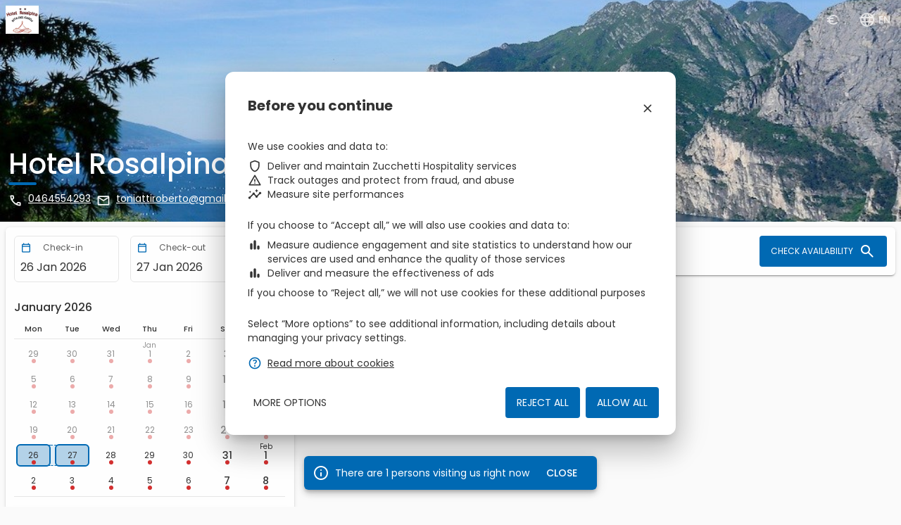

--- FILE ---
content_type: text/html
request_url: https://booking.ericsoft.com/BookingEngine/book.aspx?idh=AF4B80B4F0F083FE&dataInizio=&dataFine=&persone=__0_&lang=undefined
body_size: 970
content:
<!DOCTYPE html><html lang="en" dir="ltr"><head>
    <meta charset="utf-8">
    <title>BookingEngine</title>
    <base href="/en/">
    <meta name="viewport" content="width=device-width, initial-scale=1">
    <!-- Favicon -->
    <link rel="apple-touch-icon" sizes="180x180" href="assets/images/favicon/apple-touch-icon.png">
    <link rel="icon" type="image/png" sizes="32x32" href="assets/images/favicon/favicon-32x32.png">
    <link rel="icon" type="image/png" sizes="16x16" href="assets/images/favicon/favicon-16x16.png">
    <link rel="manifest" href="assets/images/favicon/webmanifest.json">
    <link rel="mask-icon" href="assets/images/favicon/safari-pinned-tab.svg" color="#801710">
    <link rel="shortcut icon" href="assets/images/favicon/favicon.ico">
    <meta name="msapplication-TileColor" content="#333333">
    <meta name="msapplication-config" content="assets/images/favicon/browserconfig.xml">
    <meta name="theme-color" content="#333333">
    <!-- Fonts -->
    <link rel="preconnect" href="https://fonts.googleapis.com">
    <link rel="preconnect" href="https://fonts.gstatic.com" crossorigin="">
    <link href="https://fonts.googleapis.com/css2?family=Poppins:ital,wght@0,400;0,500;0,700;1,400&amp;display=swap" rel="stylesheet">
<style>.mat-typography{font:400 14px/20px Poppins,sans-serif;letter-spacing:normal}.mat-app-background{background-color:#fafafa;color:#333}html{overflow:hidden;overflow-y:scroll}body{-webkit-user-select:none;user-select:none;margin:0}html,body{height:100%;-webkit-font-smoothing:auto;-moz-osx-font-smoothing:auto}*,*:before,*:after{box-sizing:inherit;-webkit-tap-highlight-color:transparent}.loader-container{left:0;top:0;width:100%;height:100%;display:flex;align-items:center;justify-content:center;overflow:hidden;opacity:1;transition-property:opacity;transition-duration:.2s;transition-timing-function:linear}.loader-indicator{border:6px solid #0069b3;border-top-color:#80b4d9;border-radius:50%;max-height:100px;max-width:100px;animation-name:spinner;animation-duration:1s;animation-timing-function:linear;animation-iteration-count:infinite}@keyframes spinner{0%{transform:rotate(0)}to{transform:rotate(360deg)}}:root{--swiper-theme-color:#007aff}.loading-app{position:fixed;z-index:100;background-color:#fff}.loading-app .loader-indicator{height:100px;width:100px}</style><link rel="stylesheet" href="styles.1d3c26b5f81fbe4f.css" media="print" onload="this.media='all'"><noscript><link rel="stylesheet" href="styles.1d3c26b5f81fbe4f.css"></noscript></head>

<body class="mat-app-background mat-typography mat-custom">
    <!-- Loading application -->
    <div class="loading-app loader-container">
        <div class="loader-indicator"></div>
    </div>

    <!-- Application -->
    <app-root></app-root>
<script src="runtime.ad2eebec7509969e.js" type="module"></script><script src="polyfills.4b629703e57db5fc.js" type="module"></script><script src="main.5ebcfa132c5b511d.js" type="module"></script>


</body></html>

--- FILE ---
content_type: application/javascript
request_url: https://booking.ericsoft.com/en/820.4739dceb82650c78.js
body_size: 98523
content:
"use strict";(self.webpackChunkbooking_engine=self.webpackChunkbooking_engine||[]).push([[820],{3820:(vc,Vt,g)=>{g.r(Vt),g.d(Vt,{BookingEngineBookModule:()=>pc});var E=g(9808),Q=g(2155),M=g(3075),dt=g(1088),be=g(7429),e=g(5e3),y=g(508),U=g(5113),O=g(1777),se=g(5664),Wt=g(1314),De=g(1159),Y=g(7579),Ke=g(6451),ut=g(9300),Je=g(5698);function Vn(t,o){}const Wn={bottomSheetState:(0,O.X$)("state",[(0,O.SB)("void, hidden",(0,O.oB)({transform:"translateY(100%)"})),(0,O.SB)("visible",(0,O.oB)({transform:"translateY(0%)"})),(0,O.eR)("visible => void, visible => hidden",(0,O.ru)([(0,O.jt)(`${y.mZ.COMPLEX} ${y.yN.ACCELERATION_CURVE}`),(0,O.IO)("@*",(0,O.pV)(),{optional:!0})])),(0,O.eR)("void => visible",(0,O.ru)([(0,O.jt)(`${y.mZ.EXITING} ${y.yN.DECELERATION_CURVE}`),(0,O.IO)("@*",(0,O.pV)(),{optional:!0})]))])};let Xn=(()=>{class t extends dt.LL{constructor(n,i,a,r,c,_,u,d,p,h){super(n,i,a,r,c,_,u,h),this._changeDetectorRef=p,this._animationState="void",this._animationStateChanged=new e.vpe,this._breakpointSubscription=d.observe([U.u3.Medium,U.u3.Large,U.u3.XLarge]).subscribe(()=>{this._toggleClass("mat-bottom-sheet-container-medium",d.isMatched(U.u3.Medium)),this._toggleClass("mat-bottom-sheet-container-large",d.isMatched(U.u3.Large)),this._toggleClass("mat-bottom-sheet-container-xlarge",d.isMatched(U.u3.XLarge))})}enter(){this._destroyed||(this._animationState="visible",this._changeDetectorRef.detectChanges())}exit(){this._destroyed||(this._animationState="hidden",this._changeDetectorRef.markForCheck())}ngOnDestroy(){super.ngOnDestroy(),this._breakpointSubscription.unsubscribe(),this._destroyed=!0}_onAnimationDone(n){"visible"===n.toState&&this._trapFocus(),this._animationStateChanged.emit(n)}_onAnimationStart(n){this._animationStateChanged.emit(n)}_captureInitialFocus(){}_toggleClass(n,i){this._elementRef.nativeElement.classList.toggle(n,i)}}return t.\u0275fac=function(n){return new(n||t)(e.Y36(e.SBq),e.Y36(se.qV),e.Y36(E.K0,8),e.Y36(dt.ib),e.Y36(se.ic),e.Y36(e.R0b),e.Y36(Wt.Iu),e.Y36(U.Yg),e.Y36(e.sBO),e.Y36(se.tE))},t.\u0275cmp=e.Xpm({type:t,selectors:[["mat-bottom-sheet-container"]],hostAttrs:["tabindex","-1",1,"mat-bottom-sheet-container"],hostVars:4,hostBindings:function(n,i){1&n&&e.WFA("@state.start",function(r){return i._onAnimationStart(r)})("@state.done",function(r){return i._onAnimationDone(r)}),2&n&&(e.uIk("role",i._config.role)("aria-modal",i._config.ariaModal)("aria-label",i._config.ariaLabel),e.d8E("@state",i._animationState))},features:[e.qOj],decls:1,vars:0,consts:[["cdkPortalOutlet",""]],template:function(n,i){1&n&&e.YNc(0,Vn,0,0,"ng-template",0)},dependencies:[be.Pl],styles:[".mat-bottom-sheet-container{padding:8px 16px;min-width:100vw;box-sizing:border-box;display:block;outline:0;max-height:80vh;overflow:auto}.cdk-high-contrast-active .mat-bottom-sheet-container{outline:1px solid}.mat-bottom-sheet-container-xlarge,.mat-bottom-sheet-container-large,.mat-bottom-sheet-container-medium{border-top-left-radius:4px;border-top-right-radius:4px}.mat-bottom-sheet-container-medium{min-width:384px;max-width:calc(100vw - 128px)}.mat-bottom-sheet-container-large{min-width:512px;max-width:calc(100vw - 256px)}.mat-bottom-sheet-container-xlarge{min-width:576px;max-width:calc(100vw - 384px)}"],encapsulation:2,data:{animation:[Wn.bottomSheetState]}}),t})(),Xt=(()=>{class t{}return t.\u0275fac=function(n){return new(n||t)},t.\u0275mod=e.oAB({type:t}),t.\u0275inj=e.cJS({imports:[dt.Su,y.BQ,be.eL,y.BQ]}),t})();const jn=new e.OlP("MatBottomSheetData");class ei{constructor(){this.data=null,this.hasBackdrop=!0,this.disableClose=!1,this.ariaLabel=null,this.ariaModal=!0,this.closeOnNavigation=!0,this.autoFocus="dialog",this.restoreFocus=!0}}class jt{constructor(o,n,i){this._ref=o,this._afterOpened=new Y.x,this.containerInstance=i,this.disableClose=n.disableClose,i._animationStateChanged.pipe((0,ut.h)(a=>"done"===a.phaseName&&"visible"===a.toState),(0,Je.q)(1)).subscribe(()=>{this._afterOpened.next(),this._afterOpened.complete()}),i._animationStateChanged.pipe((0,ut.h)(a=>"done"===a.phaseName&&"hidden"===a.toState),(0,Je.q)(1)).subscribe(()=>{clearTimeout(this._closeFallbackTimeout),this._ref.close(this._result)}),o.overlayRef.detachments().subscribe(()=>{this._ref.close(this._result)}),(0,Ke.T)(this.backdropClick(),this.keydownEvents().pipe((0,ut.h)(a=>a.keyCode===De.hY))).subscribe(a=>{!this.disableClose&&("keydown"!==a.type||!(0,De.Vb)(a))&&(a.preventDefault(),this.dismiss())})}get instance(){return this._ref.componentInstance}dismiss(o){!this.containerInstance||(this.containerInstance._animationStateChanged.pipe((0,ut.h)(n=>"start"===n.phaseName),(0,Je.q)(1)).subscribe(n=>{this._closeFallbackTimeout=setTimeout(()=>{this._ref.close(this._result)},n.totalTime+100),this._ref.overlayRef.detachBackdrop()}),this._result=o,this.containerInstance.exit(),this.containerInstance=null)}afterDismissed(){return this._ref.closed}afterOpened(){return this._afterOpened}backdropClick(){return this._ref.backdropClick}keydownEvents(){return this._ref.keydownEvents}}const ti=new e.OlP("mat-bottom-sheet-default-options");let ni=(()=>{class t{constructor(n,i,a,r){this._overlay=n,this._parentBottomSheet=a,this._defaultOptions=r,this._bottomSheetRefAtThisLevel=null,this._dialog=i.get(dt.Vq)}get _openedBottomSheetRef(){const n=this._parentBottomSheet;return n?n._openedBottomSheetRef:this._bottomSheetRefAtThisLevel}set _openedBottomSheetRef(n){this._parentBottomSheet?this._parentBottomSheet._openedBottomSheetRef=n:this._bottomSheetRefAtThisLevel=n}open(n,i){const a=Object.assign(Object.assign({},this._defaultOptions||new ei),i);let r;return this._dialog.open(n,Object.assign(Object.assign({},a),{disableClose:!0,maxWidth:"100%",container:Xn,scrollStrategy:a.scrollStrategy||this._overlay.scrollStrategies.block(),positionStrategy:this._overlay.position().global().centerHorizontally().bottom("0"),templateContext:()=>({bottomSheetRef:r}),providers:(c,_,u)=>(r=new jt(c,a,u),[{provide:jt,useValue:r},{provide:jn,useValue:a.data}])})),r.afterDismissed().subscribe(()=>{this._openedBottomSheetRef===r&&(this._openedBottomSheetRef=null)}),this._openedBottomSheetRef?(this._openedBottomSheetRef.afterDismissed().subscribe(()=>{var c;return null===(c=r.containerInstance)||void 0===c?void 0:c.enter()}),this._openedBottomSheetRef.dismiss()):r.containerInstance.enter(),this._openedBottomSheetRef=r,r}dismiss(n){this._openedBottomSheetRef&&this._openedBottomSheetRef.dismiss(n)}ngOnDestroy(){this._bottomSheetRefAtThisLevel&&this._bottomSheetRefAtThisLevel.dismiss()}}return t.\u0275fac=function(n){return new(n||t)(e.LFG(Wt.aV),e.LFG(e.zs3),e.LFG(t,12),e.LFG(ti,8))},t.\u0275prov=e.Yz7({token:t,factory:t.\u0275fac,providedIn:Xt}),t})();var $=g(7423),G=g(1125),q=g(7322),B=g(5245),ve=g(8833),Dt=g(1083),ii=g(3740),en=g(1374);let tn=(()=>{class t{}return t.\u0275fac=function(n){return new(n||t)},t.\u0275dir=e.lG2({type:t,selectors:[["","bannerMessageTitle",""]]}),t})();var A=g(7093),nn=g(3322);function oi(t,o){if(1&t&&(e.TgZ(0,"div",7),e._uU(1),e.qZA()),2&t){const n=e.oxw();e.xp6(1),e.hij(" ",n.title," ")}}function ai(t,o){1&t&&e.Hsn(0,1)}const ri=["*",[["","_title",""]]],si=["*","[_title]"];let li=(()=>{class t{constructor(){this.messageType=en.C.Info,this.title="",this.MessageType=en.C}}return t.\u0275fac=function(n){return new(n||t)},t.\u0275cmp=e.Xpm({type:t,selectors:[["zbe-banner-message"]],contentQueries:function(n,i,a){if(1&n&&e.Suo(a,tn,5),2&n){let r;e.iGM(r=e.CRH())&&(i._title=r.first)}},hostAttrs:[1,"zbe-banner-message"],inputs:{messageType:"messageType",title:"title"},ngContentSelectors:si,decls:10,vars:4,consts:[["fxLayout","row","fxLayoutAlign","space-between center",1,"banner-message",3,"ngClass"],["fxLayout","row","fxLayoutAlign","start center"],[1,"message-icon","halo","halo-32"],[1,"message-content"],["class","text-14 text-bold",4,"ngIf","ngIfElse"],["titleDirective",""],[1,"text-14"],[1,"text-14","text-bold"]],template:function(n,i){if(1&n&&(e.F$t(ri),e.TgZ(0,"div",0)(1,"div",1)(2,"mat-icon",2),e._uU(3),e.qZA(),e.TgZ(4,"div",3),e.YNc(5,oi,2,1,"div",4),e.YNc(6,ai,1,0,"ng-template",null,5,e.W1O),e.TgZ(8,"div",6),e.Hsn(9),e.qZA()()()()),2&n){const a=e.MAs(7);e.Q6J("ngClass",i.MessageType.getClass[i.messageType]||"info-message"),e.xp6(3),e.hij(" ",i.MessageType.getIcon[i.messageType]," "),e.xp6(2),e.Q6J("ngIf",void 0===i._title)("ngIfElse",a)}},dependencies:[E.mk,E.O5,A.xw,A.Wh,nn.oO,B.Hw],styles:[".zbe-banner-message{padding:12px;border-radius:6px;background:#ffffff;margin:8px;box-shadow:0 3px 1px -2px #0003,0 2px 2px #00000024,0 1px 5px #0000001f}.zbe-banner-message .message-icon{margin-right:8px}.zbe-banner-message .message-content{margin:0 8px}.zbe-banner-message .mat-button.theme-button{margin:0 0 0 8px}.zbe-banner-message .banner-message.alert-message .message-icon{color:#ddb964}.zbe-banner-message .banner-message.info-message .message-icon{color:#0069b3}.zbe-banner-message .banner-message.error-message .message-icon{color:#d32f2f}.zbe-banner-message .banner-message.confirm-message .message-icon{color:#4caf50}\n"],encapsulation:2,changeDetection:0}),t})(),ci=(()=>{class t{}return t.\u0275fac=function(n){return new(n||t)},t.\u0275mod=e.oAB({type:t}),t.\u0275inj=e.cJS({imports:[E.ez,Q.o9,B.Ps]}),t})();var t,ht=g(1760),we=g(5655),le=g(6039),s=g(655),l=g(4894),ae=g(8093),on=g(9213),ce=(()=>{return(t=ce||(ce={}))[t.Unknown=0]="Unknown",t[t.AdaptedBath=1]="AdaptedBath",t[t.AdditionalBathroom=2]="AdditionalBathroom",t[t.AdditionalToilet=3]="AdditionalToilet",t[t.AirConditioning=4]="AirConditioning",t[t.AirConditioningIndividuallyControlledInRoom=5]="AirConditioningIndividuallyControlledInRoom",t[t.AlarmClock=6]="AlarmClock",t[t.AllergyFree=7]="AllergyFree",t[t.AM_FMRadio=8]="AM_FMRadio",t[t.BabySafetyGates=9]="BabySafetyGates",t[t.Balcony=10]="Balcony",t[t.Barbecue=11]="Barbecue",t[t.Bath=12]="Bath",t[t.BathTubWithSprayJets=13]="BathTubWithSprayJets",t[t.Bathrobe=14]="Bathrobe",t[t.Bathroom=15]="Bathroom",t[t.BathroomAmenitiesFree=16]="BathroomAmenitiesFree",t[t.BathroomEmergencyPullCord=17]="BathroomEmergencyPullCord",t[t.Bathtub=18]="Bathtub",t[t.Bidet=19]="Bidet",t[t.BlurayPlayer=20]="BlurayPlayer",t[t.BoardGames_Puzzles=21]="BoardGames_Puzzles",t[t.Book_DVD_MusicLibraryForChildren=22]="Book_DVD_MusicLibraryForChildren",t[t.BottleWater=23]="BottleWater",t[t.CableChannels=24]="CableChannels",t[t.CarpetedFloor=25]="CarpetedFloor",t[t.CD_Player=26]="CD_Player",t[t.CeilingFan=27]="CeilingFan",t[t.ChildSafetySocketSovers=28]="ChildSafetySocketSovers",t[t.ChildrenCrib_Cots=29]="ChildrenCrib_Cots",t[t.ChildrenHighchair=30]="ChildrenHighchair",t[t.Chocolate_Cookies=31]="Chocolate_Cookies",t[t.CityView=32]="CityView",t[t.CleaningProducts=33]="CleaningProducts",t[t.ClothesDryingRack=34]="ClothesDryingRack",t[t.ClothesRack=35]="ClothesRack",t[t.ClothingIron=36]="ClothingIron",t[t.CoffeeMachine=37]="CoffeeMachine",t[t.Coffee_TeaMaker=38]="Coffee_TeaMaker",t[t.Computer=39]="Computer",t[t.ConnectingRooms=40]="ConnectingRooms",t[t.CordlessPhone=41]="CordlessPhone",t[t.Desk=42]="Desk",t[t.Detached=43]="Detached",t[t.DiningArea=44]="DiningArea",t[t.Dishwasher=45]="Dishwasher",t[t.DressingRoom=46]="DressingRoom",t[t.DVD_Player=47]="DVD_Player",t[t.ElectricBlankets=48]="ElectricBlankets",t[t.ElectricKettle=49]="ElectricKettle",t[t.EntirePropertyOnGroundFloor=50]="EntirePropertyOnGroundFloor",t[t.EntireUnitWheelchairAccessible=51]="EntireUnitWheelchairAccessible",t[t.ExtraLongBeds=52]="ExtraLongBeds",t[t.Fan=53]="Fan",t[t.Fax=54]="Fax",t[t.Fireplace=55]="Fireplace",t[t.FlatscreenTV=56]="FlatscreenTV",t[t.FreeMovies_video=57]="FreeMovies_video",t[t.Fruits=58]="Fruits",t[t.FullKitchen=59]="FullKitchen",t[t.GameConsole=60]="GameConsole",t[t.GardenView=61]="GardenView",t[t.GrecianTub=62]="GrecianTub",t[t.GuestToilet=63]="GuestToilet",t[t.GulfView=64]="GulfView",t[t.Hairdryer=65]="Hairdryer",t[t.HeatedPool=66]="HeatedPool",t[t.Heating=67]="Heating",t[t.HigherLevelToilet=68]="HigherLevelToilet",t[t.HotTub=69]="HotTub",t[t.InfinityPool=70]="InfinityPool",t[t.InterconnectingRoomAvailable=71]="InterconnectingRoomAvailable",t[t.InternetAccess=72]="InternetAccess",t[t.IPad=73]="IPad",t[t.IPodDockingStation=74]="IPodDockingStation",t[t.IroningBoard=75]="IroningBoard",t[t.Kitchenette=76]="Kitchenette",t[t.Kitchenware=77]="Kitchenware",t[t.LakeView=78]="LakeView",t[t.LandmarkView=79]="LandmarkView",t[t.Laptop=80]="Laptop",t[t.LaptopSafeBox=81]="LaptopSafeBox",t[t.LargeDesk=82]="LargeDesk",t[t.Linen=83]="Linen",t[t.LowBathroomSink=84]="LowBathroomSink",t[t.LuxuryLinenType=85]="LuxuryLinenType",t[t.MarbleBathroom=86]="MarbleBathroom",t[t.Microwave=87]="Microwave",t[t.Minibar=88]="Minibar",t[t.MiniRefrigerator=89]="MiniRefrigerator",t[t.RaisedToilet=90]="RaisedToilet",t[t.MosquitoNet=91]="MosquitoNet",t[t.Mountainview=92]="Mountainview",t[t.MultilinePhone=93]="MultilinePhone",t[t.MultipleClosets=94]="MultipleClosets",t[t.OceanView=95]="OceanView",t[t.OutdoorDiningArea=96]="OutdoorDiningArea",t[t.OutdoorFurniture=97]="OutdoorFurniture",t[t.Oven=98]="Oven",t[t.OversizedBathtub=99]="OversizedBathtub",t[t.Pajamas=100]="Pajamas",t[t.Patio=101]="Patio",t[t.PayPerViewChannels=102]="PayPerViewChannels",t[t.PhoneInBathroom=103]="PhoneInBathroom",t[t.PlatesAndBowls=104]="PlatesAndBowls",t[t.PlungePool=105]="PlungePool",t[t.PoolCover=106]="PoolCover",t[t.PoolTowels=107]="PoolTowels",t[t.PoolView=108]="PoolView",t[t.PoolWithView=109]="PoolWithView",t[t.PrivateBathroom=110]="PrivateBathroom",t[t.PrivateEntrance=111]="PrivateEntrance",t[t.PrivateFlatInBlockOfFlats=112]="PrivateFlatInBlockOfFlats",t[t.PrivatePool=113]="PrivatePool",t[t.Refrigerator=114]="Refrigerator",t[t.RefrigeratorWithIceMaker=115]="RefrigeratorWithIceMaker",t[t.RiverView=116]="RiverView",t[t.RollInShower=117]="RollInShower",t[t.RollawayBed=118]="RollawayBed",t[t.RooftopPool=119]="RooftopPool",t[t.SaltWaterPool=120]="SaltWaterPool",t[t.SatelliteChannels=121]="SatelliteChannels",t[t.SatelliteRadio=122]="SatelliteRadio",t[t.Sauna=123]="Sauna",t[t.SeaView=124]="SeaView",t[t.SeatingArea=125]="SeatingArea",t[t.SelfcontrolledHeating_CoolingSystem=126]="SelfcontrolledHeating_CoolingSystem",t[t.Semidetached=127]="Semidetached",t[t.SeparateToiletArea=128]="SeparateToiletArea",t[t.SeparateTubAndShower=129]="SeparateTubAndShower",t[t.SeparateTubOrShower=130]="SeparateTubOrShower",t[t.ShallowEnd=131]="ShallowEnd",t[t.SharedBathroom=132]="SharedBathroom",t[t.Shower=133]="Shower",t[t.ShowerCap=134]="ShowerCap",t[t.ShowerChair=135]="ShowerChair",t[t.Silverware_Utensils=136]="Silverware_Utensils",t[t.SittingArea=137]="SittingArea",t[t.Slippers=138]="Slippers",t[t.Sofa=139]="Sofa",t[t.SofaBed=140]="SofaBed",t[t.SoundproofedRoom=141]="SoundproofedRoom",t[t.SpaBath=142]="SpaBath",t[t.SpeakerPhone=143]="SpeakerPhone",t[t.Stove=144]="Stove",t[t.TablesAndChairs=145]="TablesAndChairs",t[t.Telephone=146]="Telephone",t[t.TelephoneForHearingImpaired=147]="TelephoneForHearingImpaired",t[t.TelephoneTDD_Textphone=148]="TelephoneTDD_Textphone",t[t.Terrace=149]="Terrace",t[t.Tiled_MarbleFloor=150]="Tiled_MarbleFloor",t[t.Toaster=151]="Toaster",t[t.ToiletPaper=152]="ToiletPaper",t[t.ToiletWithGrabRails=153]="ToiletWithGrabRails",t[t.Toothbrush=154]="Toothbrush",t[t.Towels=155]="Towels",t[t.TrashCans=156]="TrashCans",t[t.TrouserPress=157]="TrouserPress",t[t.TumbleDryer=158]="TumbleDryer",t[t.TV=159]="TV",t[t.TwolinePhone=160]="TwolinePhone",t[t.UpperFloorReachableByLift=161]="UpperFloorReachableByLift",t[t.UpperFloorReachableByStairsOnly=162]="UpperFloorReachableByStairsOnly",t[t.VideoGame=163]="VideoGame",t[t.WakeupService=164]="WakeupService",t[t.WalkInShower=165]="WalkInShower",t[t.Wardrobe_Closet=166]="Wardrobe_Closet",t[t.Washer_Dryer=167]="Washer_Dryer",t[t.WashingMachine=168]="WashingMachine",t[t.Whirpool=169]="Whirpool",t[t.WidescreenTV=170]="WidescreenTV",t[t.WineGlasses=171]="WineGlasses",t[t.Wine_Champagne=172]="Wine_Champagne",t[t.WirelessInternet=173]="WirelessInternet",t[t.Wooden_ParquetFloor=174]="Wooden_ParquetFloor",t[t.Yukata=175]="Yukata",t[t.Safe=176]="Safe",t[t.Smartphone=177]="Smartphone",t[t.KeyCardAccess=178]="KeyCardAccess",ce;var t})();(t=ce||(ce={})).getIcon={[t.AirConditioning]:"zbe_ac_unit",[t.Balcony]:"zbe_balcony",[t.Terrace]:"zbe_deck",[t.Bathtub]:"zbe_bathtub",[t.FlatscreenTV]:"zbe_tv",[t.WidescreenTV]:"zbe_home_max",[t.PrivateBathroom]:"zbe_bathroom",[t.Shower]:"zbe_shower",[t.SoundproofedRoom]:"zbe_volume_off",[t.HotTub]:"zbe_hot_tub",[t.SpaBath]:"zbe_hot_tub",[t.WirelessInternet]:"zbe_wifi",[t.CityView]:"zbe_location_city",[t.GardenView]:"zbe_local_florist",[t.LandmarkView]:"zbe_account_balance",[t.Mountainview]:"zbe_landscape",[t.OceanView]:"zbe_water"},t.getDescription={[t.AdaptedBath]:"Adapted bath",[t.AdditionalBathroom]:"Additional Bathroom",[t.AdditionalToilet]:"Additional Toilet",[t.AirConditioning]:"Air conditioning",[t.AirConditioningIndividuallyControlledInRoom]:"Air conditioning individually controlled in room",[t.AlarmClock]:"Alarm clock",[t.AllergyFree]:"Allergy-Free",[t.AM_FMRadio]:"AM/FM radio",[t.BabySafetyGates]:"Baby safety gates",[t.Balcony]:"Balcony",[t.Barbecue]:"Barbecue",[t.Bath]:"Bath",[t.BathTubWithSprayJets]:"Bath tub with spray jets",[t.Bathrobe]:"Bathrobe",[t.Bathroom]:"Bathroom",[t.BathroomAmenitiesFree]:"Bathroom amenities (free toiletries)",[t.BathroomEmergencyPullCord]:"Bathroom emergency pull cord",[t.Bathtub]:"Bathtub",[t.Bidet]:"Bidet",[t.BlurayPlayer]:"Blu-ray player",[t.BoardGames_Puzzles]:"Board games/puzzles",[t.Book_DVD_MusicLibraryForChildren]:"Book/DVD/Music library for children",[t.BottleWater]:"Bottle of water",[t.CableChannels]:"Cable channels",[t.CarpetedFloor]:"Carpeted floor",[t.CD_Player]:"CD-Player",[t.CeilingFan]:"Ceiling fan",[t.ChildSafetySocketSovers]:"Child safety socket covers",[t.ChildrenCrib_Cots]:"Children crib/cots",[t.ChildrenHighchair]:"Children highchair",[t.Chocolate_Cookies]:"Chocolate/cookies",[t.CityView]:"City view",[t.CleaningProducts]:"Cleaning products",[t.ClothesDryingRack]:"Clothes drying rack",[t.ClothesRack]:"Clothes rack",[t.ClothingIron]:"Clothing iron",[t.CoffeeMachine]:"Coffee Machine",[t.Coffee_TeaMaker]:"Coffee/Tea maker",[t.Computer]:"Computer",[t.ConnectingRooms]:"Connecting rooms",[t.CordlessPhone]:"Cordless phone",[t.Desk]:"Desk",[t.Detached]:"Detached",[t.DiningArea]:"Dining area",[t.Dishwasher]:"Dishwasher",[t.DressingRoom]:"Dressing room",[t.DVD_Player]:"DVD-Player",[t.ElectricBlankets]:"Electric blankets",[t.ElectricKettle]:"Electric kettle",[t.EntirePropertyOnGroundFloor]:"Entire property on ground floor",[t.EntireUnitWheelchairAccessible]:"Entire unit wheelchair accessible",[t.ExtraLongBeds]:"Extra long beds (> 2 meter)",[t.Fan]:"Fan",[t.Fax]:"Fax",[t.Fireplace]:"Fireplace",[t.FlatscreenTV]:"Flat-screen TV",[t.FreeMovies_video]:"Free movies/video",[t.Fruits]:"Fruits",[t.FullKitchen]:"Full kitchen",[t.GameConsole]:"Game Console",[t.GardenView]:"Garden View",[t.GrecianTub]:"Grecian tub",[t.GuestToilet]:"Guest toilet",[t.GulfView]:"Gulf view",[t.Hairdryer]:"Hairdryer",[t.HeatedPool]:"Heated pool",[t.Heating]:"Heating",[t.HigherLevelToilet]:"Higher level toilet",[t.HotTub]:"Hot Tub",[t.InfinityPool]:"Infinity pool",[t.InterconnectingRoomAvailable]:"Interconnecting Room(s) available",[t.InternetAccess]:"Internet access",[t.IPad]:"IPad",[t.IPodDockingStation]:"IPod docking station",[t.IroningBoard]:"Ironing board",[t.Kitchenette]:"Kitchenette",[t.Kitchenware]:"Kitchenware",[t.LakeView]:"Lake view",[t.LandmarkView]:"Landmark view",[t.Laptop]:"Laptop",[t.LaptopSafeBox]:"Laptop safe box",[t.LargeDesk]:"Large desk",[t.Linen]:"Linen",[t.LowBathroomSink]:"Low bathroom sink",[t.LuxuryLinenType]:"Luxury linen type",[t.MarbleBathroom]:"Marble bathroom",[t.Microwave]:"Microwave",[t.Minibar]:"Mini-bar",[t.MiniRefrigerator]:"Mini-refrigerator",[t.RaisedToilet]:"Raised toilet",[t.MosquitoNet]:"Mosquito net",[t.Mountainview]:"Mountain view",[t.MultilinePhone]:"Multi-line phone",[t.MultipleClosets]:"Multiple closets",[t.OceanView]:"Ocean view",[t.OutdoorDiningArea]:"Outdoor dining area",[t.OutdoorFurniture]:"Outdoor furniture",[t.Oven]:"Oven",[t.OversizedBathtub]:"Oversized bathtub",[t.Pajamas]:"Pajamas",[t.Patio]:"Patio",[t.PayPerViewChannels]:"Pay-per-view channels",[t.PhoneInBathroom]:"Phone in bathroom",[t.PlatesAndBowls]:"Plates and bowls",[t.PlungePool]:"Plunge pool",[t.PoolCover]:"Pool cover",[t.PoolTowels]:"Pool towels",[t.PoolView]:"Pool view",[t.PoolWithView]:"Pool with view",[t.PrivateBathroom]:"Private bathroom",[t.PrivateEntrance]:"Private entrance",[t.PrivateFlatInBlockOfFlats]:"Private flat in block of flats",[t.PrivatePool]:"Private pool",[t.Refrigerator]:"Refrigerator",[t.RefrigeratorWithIceMaker]:"Refrigerator with ice maker",[t.RiverView]:"River view",[t.RollInShower]:"Roll in shower",[t.RollawayBed]:"Rollaway bed",[t.RooftopPool]:"Rooftop pool",[t.SaltWaterPool]:"Salt-water pool",[t.SatelliteChannels]:"Satellite channels",[t.SatelliteRadio]:"Satellite radio",[t.Sauna]:"Sauna",[t.SeaView]:"Sea view",[t.SeatingArea]:"Seating area",[t.SelfcontrolledHeating_CoolingSystem]:"Self-controlled heating/cooling system",[t.Semidetached]:"Semi-detached",[t.SeparateToiletArea]:"Separate toilet area",[t.SeparateTubAndShower]:"Separate tub and shower",[t.SeparateTubOrShower]:"Separate tub or shower",[t.ShallowEnd]:"Shallow end",[t.SharedBathroom]:"Shared bathroom",[t.Shower]:"Shower",[t.ShowerCap]:"Shower cap",[t.ShowerChair]:"Shower chair",[t.Silverware_Utensils]:"Silverware/utensils",[t.SittingArea]:"Sitting area",[t.Slippers]:"Slippers",[t.Sofa]:"Sofa",[t.SofaBed]:"Sofa bed",[t.SoundproofedRoom]:"Soundproofed room",[t.SpaBath]:"Spa bath",[t.SpeakerPhone]:"Speaker phone",[t.Stove]:"Stove",[t.TablesAndChairs]:"Tables and chairs",[t.Telephone]:"Telephone",[t.TelephoneForHearingImpaired]:"Telephone for hearing impaired",[t.TelephoneTDD_Textphone]:"Telephone TDD/Textphone",[t.Terrace]:"Terrace",[t.Tiled_MarbleFloor]:"Tiled / Marble floor",[t.Toaster]:"Toaster",[t.ToiletPaper]:"Toilet paper",[t.ToiletWithGrabRails]:"Toilet with grab rails",[t.Toothbrush]:"Toothbrush",[t.Towels]:"Towels",[t.TrashCans]:"Trash cans",[t.TrouserPress]:"Trouser Press",[t.TumbleDryer]:"Tumble dryer (machine)",[t.TV]:"TV",[t.TwolinePhone]:"Two-line phone",[t.UpperFloorReachableByLift]:"Upper floor reachable by lift",[t.UpperFloorReachableByStairsOnly]:"Upper floor reachable by stairs only",[t.VideoGame]:"Video game",[t.WakeupService]:"Wake-up Service",[t.WalkInShower]:"Walk in shower",[t.Wardrobe_Closet]:"Wardrobe/Closet",[t.Washer_Dryer]:"Washer/dryer",[t.WashingMachine]:"Washing machine",[t.Whirpool]:"Whirpool",[t.WidescreenTV]:"Widescreen TV",[t.WineGlasses]:"Wine glasses",[t.Wine_Champagne]:"Wine/champagne",[t.WirelessInternet]:"Wireless internet",[t.Wooden_ParquetFloor]:"Wooden / Parquet floor",[t.Yukata]:"Yukata",[t.Safe]:"Safe",[t.Smartphone]:"Smartphone",[t.KeyCardAccess]:"Key card access"};var Ee=g(5895),F=g(5932),_i=g(3480),S=g(8730),Te=g(2072),di=g(5639),ke=g(5680),L=g(727),D=g(2722),ui=g(8372),hi=g(4986),gi=g(1165),pi=g(4482),mi=g(8421),fi=g(3888),Si=g(5403),Ci=g(9672);const bi=(0,fi.d)(t=>function(n=null){t(this),this.message="Timeout has occurred",this.name="TimeoutError",this.info=n});function an(t,o){const{first:n,each:i,with:a=vi,scheduler:r=(null!=o?o:hi.z),meta:c=null}=(0,gi.q)(t)?{first:t}:"number"==typeof t?{each:t}:t;if(null==n&&null==i)throw new TypeError("No timeout provided.");return(0,pi.e)((_,u)=>{let d,p,h=null,f=0;const m=b=>{p=(0,Ci.f)(u,r,()=>{try{d.unsubscribe(),(0,mi.Xf)(a({meta:c,lastValue:h,seen:f})).subscribe(u)}catch(C){u.error(C)}},b)};d=_.subscribe((0,Si.x)(u,b=>{null==p||p.unsubscribe(),f++,u.next(h=b),i>0&&m(i)},void 0,void 0,()=>{null!=p&&p.closed||null==p||p.unsubscribe(),h=null})),!f&&m(null!=n?"number"==typeof n?n:+n-r.now():i)})}function vi(t){throw new bi(t)}var wt=g(5786),gt=g(5079),Ve=g(2091),We=(()=>(function(t){t[t.Success=0]="Success",t[t.MissingResources=1]="MissingResources",t[t.MissingResourceGuests=2]="MissingResourceGuests",t[t.InvalidArrivalDate=3]="InvalidArrivalDate",t[t.InvalidDepartureDate=4]="InvalidDepartureDate",t[t.InvalidStayPeriod=5]="InvalidStayPeriod",t[t.ArrivalDateIsPassed=6]="ArrivalDateIsPassed",t[t.GenericError=7]="GenericError"}(We||(We={})),We))(),Xe=(()=>(function(t){t[t.Success=0]="Success",t[t.GenericError=1]="GenericError",t[t.PasswordExpired=2]="PasswordExpired",t[t.InvalidAccessData=3]="InvalidAccessData",t[t.AccountAlreadyExist=4]="AccountAlreadyExist",t[t.ExternalLoginAlreadyExist=5]="ExternalLoginAlreadyExist",t[t.UserNotFound=6]="UserNotFound",t[t.UserNotSubscribed=7]="UserNotSubscribed",t[t.UserSubscriptionNotConfirmed=8]="UserSubscriptionNotConfirmed",t[t.UserEmailMissing=9]="UserEmailMissing",t[t.InvalidRequestToken=10]="InvalidRequestToken",t[t.PasswordNotMatch=11]="PasswordNotMatch",t[t.PasswordNotSecure=12]="PasswordNotSecure",t[t.PasswordNotUsable=13]="PasswordNotUsable",t[t.ExceededTentatives=14]="ExceededTentatives",t[t.EmailError=15]="EmailError"}(Xe||(Xe={})),Xe))(),kt=g(2322),R=g(6073),_e=(()=>(function(t){t[t.Unknown=0]="Unknown",t[t.Available=1]="Available",t[t.NotAvailable=2]="NotAvailable",t[t.WithRestrictions=3]="WithRestrictions"}(_e||(_e={})),_e))();class Bt extends class Ei{constructor(o,n,i){this.date=o,this.forcedStartDate=n,this.forcedEndDate=i}}{constructor(o,n=_e.Unknown,i=!0,a=!0,r=1,c,_,u=0){super(o,c,_),this.date=o,this.availabilityType=n,this.isArrivalAllowed=i,this.isDepartureAllowed=a,this.minimumStay=r,this.forcedStartDate=c,this.forcedEndDate=_,this.availableResourceCount=u,this.dataIndex=this.date.valueOf()}}class rn{constructor(o,n){this.description=o,this.availability=n}}var de=g(7897),I=g(5437),Ti=g(8158),ue=g(7666);let sn=(()=>{class t{constructor(n,i){this._bookingEngineCartService=n,this._formatResourceGuestsPipe=i,this.resourceIndex=0,this.resourceDescription="",this._onDestroyed=new Y.x}ngOnInit(){this._bookingEngineCartService.onResourcesChanged$.pipe((0,D.R)(this._onDestroyed)).subscribe(()=>{this._prepareResourceDescription()})}ngOnDestroy(){this._onDestroyed.next(),this._onDestroyed.complete()}ngOnChanges(n){const i=n.resourceIndex;i&&!i.isFirstChange()&&this._prepareResourceDescription()}_prepareResourceDescription(){this.resourceDescription="";const n=this._bookingEngineCartService.resources.get(this.resourceIndex);!n||(this.resourceDescription=this._formatResourceGuestsPipe.transform(n,"minimalHtml"))}}return t.\u0275fac=function(n){return new(n||t)(e.Y36(de.m),e.Y36(Ti.x))},t.\u0275cmp=e.Xpm({type:t,selectors:[["zbe-resource-summary"]],hostAttrs:[1,"zbe-resource-summary"],inputs:{resourceIndex:"resourceIndex"},features:[e.TTD],decls:2,vars:3,consts:[[3,"innerHtml"]],template:function(n,i){1&n&&(e._UZ(0,"div",0),e.ALo(1,"safeValue")),2&n&&e.Q6J("innerHtml",e.lcZ(1,1,i.resourceDescription),e.oJD)},dependencies:[ue.i],styles:[".zbe-resource-summary{display:block}\n"],encapsulation:2}),t})();var Be=g(3156);function Ai(t,o){1&t&&e.GkF(0)}function Ri(t,o){1&t&&e._UZ(0,"div",15)}function Ni(t,o){if(1&t&&e._UZ(0,"div",15),2&t){const n=e.oxw(2).ngIf;e.Udp("background-image","url("+n.solutionResource.resourceInfo.images[0].minImagePath+")")}}function yi(t,o){if(1&t&&(e.TgZ(0,"div",7)(1,"div",8),e.YNc(2,Ai,1,0,"ng-container",9),e.YNc(3,Ri,1,0,"ng-template",null,10,e.W1O),e.YNc(5,Ni,1,2,"ng-template",null,11,e.W1O),e.qZA(),e.TgZ(7,"div",12)(8,"div",13),e._uU(9),e.qZA(),e._UZ(10,"zbe-resource-summary",14),e.qZA()()),2&t){const n=e.MAs(4),i=e.MAs(6),a=e.oxw().ngIf,r=e.oxw().$implicit;e.xp6(2),e.Q6J("ngIf",a.solutionResource.resourceInfo.images[0])("ngIfThen",i)("ngIfElse",n),e.xp6(7),e.hij(" ",a.solutionResource.resourceInfo.nameTranslation," "),e.xp6(1),e.Q6J("resourceIndex",r.key)}}const je=function(t,o,n){return[t,o,void 0,void 0,n]};function Ii(t,o){if(1&t&&(e._UZ(0,"div",24),e.ALo(1,"safeValue"),e.ALo(2,"formatCurrency")),2&t){const n=e.oxw(2).ngIf,i=e.oxw(2);e.Q6J("innerHtml",e.lcZ(1,1,e.G7q(2,3,e.kEZ(9,je,n.solutionRate.rateData.fullTotalUserCurrency,i.userCurrency.symbol,i.userCurrency.decimalPrecision))),e.oJD)}}function Oi(t,o){1&t&&(e.TgZ(0,"div",31),e.SDv(1,32),e.qZA())}function Pi(t,o){1&t&&e.GkF(0)}function xi(t,o){if(1&t&&(e._UZ(0,"div",37),e.ALo(1,"safeValue"),e.ALo(2,"formatCurrency")),2&t){const n=e.oxw(2).$implicit,i=e.oxw(5);e.Q6J("innerHtml",e.lcZ(1,1,e.G7q(2,3,e.kEZ(9,je,n.totalUserCurrency,i.userCurrency.symbol,i.userCurrency.decimalPrecision))),e.oJD)}}function Mi(t,o){1&t&&(e.TgZ(0,"div",38),e.SDv(1,39),e.qZA())}function Di(t,o){if(1&t){const n=e.EpF();e.TgZ(0,"div",18)(1,"span",19)(2,"span"),e._uU(3),e.qZA(),e.TgZ(4,"span"),e._uU(5),e.qZA()(),e.YNc(6,Pi,1,0,"ng-container",9),e.YNc(7,xi,3,13,"ng-template",null,34,e.W1O),e.YNc(9,Mi,2,0,"ng-template",null,35,e.W1O),e.TgZ(11,"button",36),e.NdJ("click",function(){e.CHM(n);const a=e.oxw().$implicit,r=e.oxw(5);return e.KtG(r.removeAccessory(a))}),e.TgZ(12,"mat-icon"),e._uU(13," zbe_delete "),e.qZA()()()}if(2&t){const n=e.MAs(8),i=e.MAs(10),a=e.oxw().$implicit;e.xp6(3),e.hij(" ",a.quantity,"x "),e.xp6(2),e.hij(" ",a.rateAccessoryInfo.nameTranslation," "),e.xp6(1),e.Q6J("ngIf",a.totalUserCurrency>0)("ngIfThen",n)("ngIfElse",i)}}function wi(t,o){if(1&t&&(e.ynx(0),e.YNc(1,Di,14,5,"div",33),e.BQk()),2&t){const n=o.$implicit;e.xp6(1),e.Q6J("ngIf",n.quantity>0)}}function ki(t,o){if(1&t){const n=e.EpF();e.ynx(0),e.TgZ(1,"div")(2,"div",25)(3,"span",26),e.SDv(4,27),e.qZA(),e.TgZ(5,"button",28),e.NdJ("click",function(){e.CHM(n);const a=e.oxw(4);return e.KtG(a.returnToAccessories())}),e.TgZ(6,"mat-icon"),e._uU(7," zbe_edit "),e.qZA()()()(),e.YNc(8,Oi,2,0,"div",29),e.YNc(9,wi,2,1,"ng-container",30),e.BQk()}if(2&t){const n=e.oxw(2).ngIf;e.xp6(8),e.Q6J("ngIf",!n.atLeastOneAccessorySelected),e.xp6(1),e.Q6J("ngForOf",n.solutionRate.accessories)}}function Bi(t,o){if(1&t){const n=e.EpF();e.ynx(0),e.TgZ(1,"div",16),e.SDv(2,17),e.qZA(),e.TgZ(3,"div",18)(4,"span",19),e._uU(5),e.qZA(),e.TgZ(6,"div",20),e.YNc(7,Ii,3,13,"div",21),e._UZ(8,"div",22),e.ALo(9,"safeValue"),e.ALo(10,"formatCurrency"),e.qZA(),e.TgZ(11,"button",23),e.NdJ("click",function(){e.CHM(n);const a=e.oxw(2).$implicit,r=e.oxw();return e.KtG(r.editSelectedSolution(a.key))}),e.TgZ(12,"mat-icon"),e._uU(13," zbe_edit "),e.qZA()()(),e.YNc(14,ki,10,2,"ng-container",4),e.BQk()}if(2&t){const n=e.oxw().ngIf,i=e.oxw(2);e.xp6(5),e.hij(" ",n.solutionRate.rateInfo.nameTranslation," "),e.xp6(2),e.Q6J("ngIf",n.solutionRate.rateData.isDiscounted),e.xp6(1),e.ekj("discounted",n.solutionRate.rateData.isDiscounted),e.Q6J("innerHtml",e.lcZ(9,6,e.G7q(10,8,e.kEZ(14,je,n.solutionRate.rateData.totalUserCurrency,i.userCurrency.symbol,i.userCurrency.decimalPrecision))),e.oJD),e.xp6(6),e.Q6J("ngIf",0!==n.solutionRate.accessories.length)}}function Li(t,o){if(1&t&&(e.TgZ(0,"div",40)(1,"span",41),e.SDv(2,42),e.qZA(),e._UZ(3,"div",43),e.ALo(4,"safeValue"),e.ALo(5,"formatCurrency"),e._UZ(6,"span",44),e.qZA()),2&t){const n=e.oxw().ngIf,i=e.oxw(2);e.xp6(3),e.Q6J("innerHtml",e.lcZ(4,1,e.G7q(5,3,e.kEZ(9,je,n.totalUserCurrency,i.userCurrency.symbol,i.userCurrency.decimalPrecision))),e.oJD)}}function Ui(t,o){if(1&t&&(e.TgZ(0,"div"),e._UZ(1,"span",44),e.TgZ(2,"div",45)(3,"span",41),e.SDv(4,46),e.qZA(),e._UZ(5,"div",43),e.ALo(6,"safeValue"),e.ALo(7,"formatCurrency"),e.qZA()()),2&t){const n=e.oxw().ngIf,i=e.oxw(2);e.xp6(5),e.Q6J("innerHtml",e.lcZ(6,1,e.G7q(7,3,e.kEZ(9,je,n.totalCityTaxUserCurrency,i.userCurrency.symbol,i.userCurrency.decimalPrecision))),e.oJD)}}function Gi(t,o){if(1&t&&(e.TgZ(0,"div"),e._UZ(1,"span",44),e.TgZ(2,"div",47),e._uU(3),e.qZA()()),2&t){const n=e.oxw(3);e.xp6(3),e.hij(" ",n.getCurrencyChangeNoticeText()," ")}}function Fi(t,o){if(1&t&&(e.ynx(0),e.YNc(1,yi,11,5,"div",5),e.YNc(2,Bi,15,18,"ng-container",4),e.YNc(3,Li,7,13,"div",6),e.YNc(4,Ui,8,13,"div",4),e.YNc(5,Gi,4,1,"div",4),e.BQk()),2&t){const n=o.ngIf,i=e.oxw(2);e.xp6(1),e.Q6J("ngIf",n.solutionResource),e.xp6(1),e.Q6J("ngIf",n.solutionRate),e.xp6(1),e.Q6J("ngIf",n.atLeastOneAccessorySelected),e.xp6(1),e.Q6J("ngIf",n.atLeastOneCityTax&&(null==i.configuration?null:i.configuration.showCityTax)),e.xp6(1),e.Q6J("ngIf",(null==i.licenseCurrency?null:i.licenseCurrency.currencyId)!==i.userCurrency.currencyId)}}function zi(t,o){if(1&t&&(e.TgZ(0,"div",1)(1,"div",2)(2,"div",3)(3,"span"),e._uU(4),e.qZA(),e.TgZ(5,"span"),e._uU(6,"\xa0"),e.qZA(),e.TgZ(7,"span"),e._uU(8),e.qZA()()(),e.YNc(9,Fi,6,5,"ng-container",4),e.qZA()),2&t){const n=o.$implicit,i=e.oxw();e.xp6(4),e.hij(" ",null==i.configuration?null:i.configuration.resourceTypeSingularTranslation," "),e.xp6(4),e.hij(" ",n.key+1," "),e.xp6(1),e.Q6J("ngIf",n.value)}}let ln=(()=>{class t{constructor(n,i,a){var r;this._bookingEngineCartService=n,this._changeDetectorRef=i,this._licenseConfigurationService=a,this._onDestroyed=new Y.x,this.configuration=this._licenseConfigurationService.configuration,this.userCurrency=this._bookingEngineCartService.userCurrency,this.licenseCurrency=null===(r=this.configuration)||void 0===r?void 0:r.defaultLicenseCurrencyInformation}ngOnInit(){(0,Ke.T)(this._bookingEngineCartService.onSolutionRateSelected$,this._bookingEngineCartService.onSolutionRateAccessoryChanged$).pipe((0,D.R)(this._onDestroyed)).subscribe(()=>this._changeDetectorRef.markForCheck())}ngOnDestroy(){this._onDestroyed.next(),this._onDestroyed.complete()}editSelectedSolution(n){this._bookingEngineCartService.setSolution(n,void 0,void 0)}removeAccessory(n){this._bookingEngineCartService.setAccessoryCount(n,0)}returnToAccessories(){this._bookingEngineCartService.reservationStep=I.$.ChooseAccessories}getCurrencyChangeNoticeText(){var n;const i="The amount displayed on top is in the local currency ({0}). The amount shown (in {1}) is indicative and is based on the exchange rate at the time of booking.";return S.E6.format(i,null===(n=this.licenseCurrency)||void 0===n?void 0:n.isoCode,this.userCurrency.isoCode)}}return t.\u0275fac=function(n){return new(n||t)(e.Y36(de.m),e.Y36(e.sBO),e.Y36(F.yJ))},t.\u0275cmp=e.Xpm({type:t,selectors:[["zbe-reservation-cart"]],hostAttrs:[1,"zbe-reservation-cart"],decls:2,vars:3,consts:function(){let o,n,i,a,r,c;return o="Treatment",n="Accessories",i="Improve your experience by choosing the additional services you like the most",a="Free",r="Subtotal",c="City tax (charges may vary) not included",[["class","cart-resource-container",4,"ngFor","ngForOf"],[1,"cart-resource-container"],[1,"outlined-title"],[1,"title","text-medium","text-16","pr-inner"],[4,"ngIf"],["class","mt-inner","fxLayout","row",4,"ngIf"],["class","cart-subtotal","fxLayout","row",4,"ngIf"],["fxLayout","row",1,"mt-inner"],["fxFlex","33",1,"item-image-container","background-image-container"],[4,"ngIf","ngIfThen","ngIfElse"],["withoutImage",""],["withImage",""],["fxFlex","",1,"ml-inner"],[1,"text-medium"],[3,"resourceIndex"],[1,"background-image"],[1,"mt-inner","with-colon","text-medium"],o,["fxLayout","row","fxLayoutAlign","start end",1,"text-14"],["fxFlex","",1,"text-truncate"],[1,"item-price","text-right"],["class","item-price-original text-strike",3,"innerHtml",4,"ngIf"],[1,"item-price-normal",3,"innerHtml"],["type","button","color","accent","mat-icon-button","",1,"ml-inner",3,"click"],[1,"item-price-original","text-strike",3,"innerHtml"],[1,"mt-inner","text-medium"],[1,"with-colon-inline"],n,["type","button","color","accent","mat-icon-button","",1,"ml-inner","text-14",3,"click"],["class","alert-message accent mt-inner",4,"ngIf"],[4,"ngFor","ngForOf"],[1,"alert-message","accent","mt-inner"],i,["class","text-14","fxLayout","row","fxLayoutAlign","start end",4,"ngIf"],["normalPrice",""],["freePrice",""],["type","button","color","warn","mat-icon-button","",1,"ml-inner",3,"click"],[1,"item-price","item-price-normal",3,"innerHtml"],[1,"item-price","item-price-normal"],a,["fxLayout","row",1,"cart-subtotal"],["fxFlex","",1,"text-medium","with-colon"],r,[1,"item-price-normal","text-medium",3,"innerHtml"],[1,"price-spacer","ml-inner"],[1,"alert-message","alert"],c,[1,"alert-message","accent"]]},template:function(n,i){1&n&&(e.YNc(0,zi,10,3,"div",0),e.ALo(1,"keyvalue")),2&n&&e.Q6J("ngForOf",e.lcZ(1,1,i._bookingEngineCartService.chosenSolutions))},dependencies:[E.sg,E.O5,A.xw,A.Wh,A.yH,$.lW,B.Hw,sn,E.Nd,Be.A,ue.i],styles:[".zbe-reservation-cart{display:block;padding:8px}.zbe-reservation-cart .item-image-container{border-radius:6px;min-height:90px}.zbe-reservation-cart .mat-icon-button{height:24px;line-height:24px;border-radius:12px}.zbe-reservation-cart .cart-subtotal,.zbe-reservation-cart .cart-total{border-top:1px solid #e6e6e6;margin-top:8px;padding-top:8px}.zbe-reservation-cart .item-price-original{font-size:12px;line-height:16px}.zbe-reservation-cart .item-price{margin-left:32px;line-height:24px}.zbe-reservation-cart .price-spacer{width:40px}\n"],encapsulation:2,changeDetection:0}),t})();class Lt{constructor(){this.adultGuestsCount=0,this.otherGuestsCount=0,this.guestsAges=[],this.guestsPersonTypeIds=[],this.maxAdults=20,this.maxOtherGuest=20}}class $i{constructor(o,n){this.rateAccessoryData=o,this.rateAccessoryInfo=n,this.listPosition=0,this.isExpanded=!1,this.isDescriptionTruncated=!0,this.quantity=0,this.totalUserCurrency=0,this.totalSourceCurrency=0,this.totalLicenseCurrency=0}}class Zi{constructor(o,n){this.rateData=o,this.rateInfo=n,this.listPosition=0,this.isExpanded=!1,this.hasInfoToShow=!1,this.hasPolicyToShow=!1,this.rateComponentInfos=[],this.accessories=[],this.offerInfos=[]}}var he=(()=>(function(t){t[t.DetailsAndAmenities=0]="DetailsAndAmenities",t[t.Rates=1]="Rates"}(he||(he={})),he))();class Hi{constructor(o,n){this.resourceData=o,this.resourceInfo=n,this.listPosition=0,this.isExpanded=!1,this.activeSection=he.Rates,this.isDescriptionTruncated=!0,this.countToSoldOut=0,this.hasInfoToShow=!1,this.hasPanoramaImage=!1,this.hasSecretOffers=!1,this.showCityTax=!1,this.primaryAmenities=[],this.secondaryAmenities=[],this.rates=[]}}class Qi{constructor(o){this.guests=o}}class Yi{constructor(o,n){this.personTypeId=o,this.quantity=n}}let J=class extends l.f2{constructor(){super(...arguments),this.date=S.Ov.todayUtc(),this.availabilityType=_e.Unknown,this.minimumStay=1,this.isArrivalAllowed=!0,this.isDepartureAllowed=!0,this.availableResourceCount=0}};(0,s.gn)([(0,l.PQ)({type:Date}),(0,s.w6)("design:type",Object)],J.prototype,"date",void 0),(0,s.gn)([(0,l.PQ)({type:Date}),(0,s.w6)("design:type",Object)],J.prototype,"forcedArrivalDate",void 0),(0,s.gn)([(0,l.PQ)({type:Date}),(0,s.w6)("design:type",Object)],J.prototype,"forcedDepartureDate",void 0),(0,s.gn)([(0,l.PQ)(),(0,s.w6)("design:type",Number)],J.prototype,"availabilityType",void 0),(0,s.gn)([(0,l.PQ)(),(0,s.w6)("design:type",Number)],J.prototype,"minimumStay",void 0),(0,s.gn)([(0,l.PQ)(),(0,s.w6)("design:type",Boolean)],J.prototype,"isArrivalAllowed",void 0),(0,s.gn)([(0,l.PQ)(),(0,s.w6)("design:type",Boolean)],J.prototype,"isDepartureAllowed",void 0),(0,s.gn)([(0,l.PQ)(),(0,s.w6)("design:type",Number)],J.prototype,"availableResourceCount",void 0),J=(0,s.gn)([(0,l.AF)()],J);let pt=class extends l.f2{constructor(){super(...arguments),this.errorDescription="",this.availabilityDetails=[]}};(0,s.gn)([(0,l.PQ)({type:J,isArray:!0}),(0,s.w6)("design:type",Array)],pt.prototype,"availabilityDetails",void 0),pt=(0,s.gn)([(0,l.AF)()],pt);class qi{constructor(o,n,i,a,r){this.licenseIdh=o,this.portalIdh=n,this.startDate=i,this.endDate=a,this.conventionCode=r}}let V=class extends l.f2{constructor(){super(...arguments),this.rateId=0,this.descriptionTranslation="",this.isPriceCustom=!1,this.packageDaysCount=0,this.customPriceSourceCurrency=0,this.customPriceLicenseCurrency=0,this.customPriceUserCurrency=0}};(0,s.gn)([(0,l.PQ)(),(0,s.w6)("design:type",Number)],V.prototype,"rateId",void 0),(0,s.gn)([(0,l.PQ)(),(0,s.w6)("design:type",String)],V.prototype,"descriptionTranslation",void 0),(0,s.gn)([(0,l.PQ)(),(0,s.w6)("design:type",Boolean)],V.prototype,"isPriceCustom",void 0),(0,s.gn)([(0,l.PQ)(),(0,s.w6)("design:type",Number)],V.prototype,"packageDaysCount",void 0),(0,s.gn)([(0,l.PQ)(),(0,s.w6)("design:type",Number)],V.prototype,"customPriceSourceCurrency",void 0),(0,s.gn)([(0,l.PQ)(),(0,s.w6)("design:type",Number)],V.prototype,"customPriceLicenseCurrency",void 0),(0,s.gn)([(0,l.PQ)(),(0,s.w6)("design:type",Number)],V.prototype,"customPriceUserCurrency",void 0),V=(0,s.gn)([(0,l.AF)()],V);let j=class extends l.f2{constructor(){super(...arguments),this.conventionId=0,this.conventionCode="",this.titleTranslation="",this.subtitleTranslation="",this.descriptionTranslation="",this.fullImagePath="",this.firstValidDate=S.Ov.todayUtc(),this.rate=new V}};(0,s.gn)([(0,l.PQ)(),(0,s.w6)("design:type",Number)],j.prototype,"conventionId",void 0),(0,s.gn)([(0,l.PQ)(),(0,s.w6)("design:type",String)],j.prototype,"conventionCode",void 0),(0,s.gn)([(0,l.PQ)(),(0,s.w6)("design:type",String)],j.prototype,"titleTranslation",void 0),(0,s.gn)([(0,l.PQ)(),(0,s.w6)("design:type",String)],j.prototype,"subtitleTranslation",void 0),(0,s.gn)([(0,l.PQ)(),(0,s.w6)("design:type",String)],j.prototype,"descriptionTranslation",void 0),(0,s.gn)([(0,l.PQ)(),(0,s.w6)("design:type",String)],j.prototype,"fullImagePath",void 0),(0,s.gn)([(0,l.PQ)({type:Date}),(0,s.w6)("design:type",Object)],j.prototype,"firstValidDate",void 0),(0,s.gn)([(0,l.PQ)({type:V}),(0,s.w6)("design:type",V)],j.prototype,"rate",void 0),j=(0,s.gn)([(0,l.AF)()],j);let mt=class extends l.f2{constructor(){super(...arguments),this.promotions=[]}};(0,s.gn)([(0,l.PQ)({type:j,isArray:!0}),(0,s.w6)("design:type",Array)],mt.prototype,"promotions",void 0),mt=(0,s.gn)([(0,l.AF)()],mt);class Ki{constructor(o,n,i,a){this.languageType=o,this.licenseIdh=n,this.portalIdh=i,this.userCurrencyCode=a}}let et=class extends l.f2{constructor(){super(...arguments),this.resourceTranslation="",this.availabilityDetails=[]}};(0,s.gn)([(0,l.PQ)(),(0,s.w6)("design:type",String)],et.prototype,"resourceTranslation",void 0),(0,s.gn)([(0,l.PQ)({type:J,isArray:!0}),(0,s.w6)("design:type",Array)],et.prototype,"availabilityDetails",void 0),et=(0,s.gn)([(0,l.AF)()],et);let ft=class extends l.f2{constructor(){super(...arguments),this.errorDescription="",this.resources=[]}};(0,s.gn)([(0,l.PQ)({type:et,isArray:!0}),(0,s.w6)("design:type",Array)],ft.prototype,"resources",void 0),ft=(0,s.gn)([(0,l.AF)()],ft);class Ji{constructor(o,n,i,a,r,c){this.languageType=o,this.licenseIdh=n,this.portalIdh=i,this.startDate=a,this.endDate=r,this.conventionCode=c}}let tt=class extends l.f2{constructor(){super(...arguments),this.roomAmenityType=ce.Unknown}};(0,s.gn)([(0,l.PQ)(),(0,s.w6)("design:type",Number)],tt.prototype,"roomAmenityType",void 0),tt=(0,s.gn)([(0,l.AF)()],tt);var Ae=(()=>(function(t){t[t.RoomOnly=0]="RoomOnly",t[t.BedAndBreakfast=1]="BedAndBreakfast",t[t.HalfBoard=2]="HalfBoard",t[t.FullBoard=3]="FullBoard"}(Ae||(Ae={})),Ae))();!function(t){t.getDescription={[t.RoomOnly]:"Room only",[t.BedAndBreakfast]:"Breakfast included",[t.HalfBoard]:"Half board",[t.FullBoard]:"Full board"}}(Ae||(Ae={}));let Re=class extends l.f2{constructor(){super(...arguments),this.totalUserCurrency=0,this.totalSourceCurrency=0,this.totalLicenseCurrency=0,this.descriptionTranslation=""}};(0,s.gn)([(0,l.PQ)(),(0,s.w6)("design:type",Number)],Re.prototype,"totalUserCurrency",void 0),(0,s.gn)([(0,l.PQ)(),(0,s.w6)("design:type",Number)],Re.prototype,"totalSourceCurrency",void 0),(0,s.gn)([(0,l.PQ)(),(0,s.w6)("design:type",Number)],Re.prototype,"totalLicenseCurrency",void 0),(0,s.gn)([(0,l.PQ)(),(0,s.w6)("design:type",String)],Re.prototype,"descriptionTranslation",void 0),Re=(0,s.gn)([(0,l.AF)()],Re);let Le=class extends l.f2{constructor(){super(...arguments),this.cancellationTypeId=0,this.deadline=S.Ov.todayUtc(),this.cancellations=[]}};(0,s.gn)([(0,l.PQ)(),(0,s.w6)("design:type",Number)],Le.prototype,"cancellationTypeId",void 0),(0,s.gn)([(0,l.PQ)({type:Date}),(0,s.w6)("design:type",Object)],Le.prototype,"deadline",void 0),(0,s.gn)([(0,l.PQ)({type:Re,isArray:!0}),(0,s.w6)("design:type",Array)],Le.prototype,"cancellations",void 0),Le=(0,s.gn)([(0,l.AF)()],Le);let W=class extends l.f2{constructor(){super(...arguments),this.depositTypeId=0,this.descriptionTranslation="",this.totalUserCurrency=0,this.netTotalUserCurrency=0,this.totalSourceCurrency=0,this.netTotalSourceCurrency=0,this.totalLicenseCurrency=0,this.netTotalLicenseCurrency=0,this.immediatePayment=!1}};(0,s.gn)([(0,l.PQ)(),(0,s.w6)("design:type",Number)],W.prototype,"depositTypeId",void 0),(0,s.gn)([(0,l.PQ)(),(0,s.w6)("design:type",String)],W.prototype,"descriptionTranslation",void 0),(0,s.gn)([(0,l.PQ)(),(0,s.w6)("design:type",Number)],W.prototype,"totalUserCurrency",void 0),(0,s.gn)([(0,l.PQ)(),(0,s.w6)("design:type",Number)],W.prototype,"netTotalUserCurrency",void 0),(0,s.gn)([(0,l.PQ)(),(0,s.w6)("design:type",Number)],W.prototype,"totalSourceCurrency",void 0),(0,s.gn)([(0,l.PQ)(),(0,s.w6)("design:type",Number)],W.prototype,"netTotalSourceCurrency",void 0),(0,s.gn)([(0,l.PQ)(),(0,s.w6)("design:type",Number)],W.prototype,"totalLicenseCurrency",void 0),(0,s.gn)([(0,l.PQ)(),(0,s.w6)("design:type",Number)],W.prototype,"netTotalLicenseCurrency",void 0),(0,s.gn)([(0,l.PQ)(),(0,s.w6)("design:type",Boolean)],W.prototype,"immediatePayment",void 0),W=(0,s.gn)([(0,l.AF)()],W);var nt=(()=>(function(t){t[t.Unknown=0]="Unknown",t[t.Beginning=1]="Beginning",t[t.End=2]="End",t[t.AlwaysExceptBeginning=3]="AlwaysExceptBeginning",t[t.AlwaysExceptEnd=4]="AlwaysExceptEnd",t[t.AlwaysExceptBeginningOrEnd=5]="AlwaysExceptBeginningOrEnd",t[t.DaysOfTheWeek=6]="DaysOfTheWeek",t[t.AfterNEveryM=7]="AfterNEveryM",t[t.Always=8]="Always"}(nt||(nt={})),nt))();let me=class extends l.f2{constructor(){super(...arguments),this.rateComponentId=0,this.productBreakdownVisibility=Ve.S.Unknown,this.dailyTotalUserCurrency=0,this.totalUserCurrency=0,this.chargeRate=nt.Unknown}};(0,s.gn)([(0,l.PQ)(),(0,s.w6)("design:type",Number)],me.prototype,"rateComponentId",void 0),(0,s.gn)([(0,l.PQ)(),(0,s.w6)("design:type",Number)],me.prototype,"productBreakdownVisibility",void 0),(0,s.gn)([(0,l.PQ)(),(0,s.w6)("design:type",Number)],me.prototype,"dailyTotalUserCurrency",void 0),(0,s.gn)([(0,l.PQ)(),(0,s.w6)("design:type",Number)],me.prototype,"totalUserCurrency",void 0),(0,s.gn)([(0,l.PQ)(),(0,s.w6)("design:type",Number)],me.prototype,"chargeRate",void 0),me=(0,s.gn)([(0,l.AF)()],me);let fe=class extends l.f2{constructor(){super(...arguments),this.startDate=S.Ov.todayUtc(),this.endDate=S.Ov.todayUtc(),this.totalDays=0,this.researchDailyTotalUserCurrency=0,this.researchTotalUserCurrency=0,this.rateComponents=[]}};(0,s.gn)([(0,l.PQ)({type:Date}),(0,s.w6)("design:type",Object)],fe.prototype,"startDate",void 0),(0,s.gn)([(0,l.PQ)({type:Date}),(0,s.w6)("design:type",Object)],fe.prototype,"endDate",void 0),(0,s.gn)([(0,l.PQ)(),(0,s.w6)("design:type",Number)],fe.prototype,"researchDailyTotalUserCurrency",void 0),(0,s.gn)([(0,l.PQ)(),(0,s.w6)("design:type",Number)],fe.prototype,"researchTotalUserCurrency",void 0),(0,s.gn)([(0,l.PQ)({type:me,isArray:!0}),(0,s.w6)("design:type",Array)],fe.prototype,"rateComponents",void 0),fe=(0,s.gn)([(0,l.AF)()],fe);var Se=(()=>(function(t){t[t.OnlyOnce=0]="OnlyOnce",t[t.EveryNight=1]="EveryNight",t[t.EveryPerson=2]="EveryPerson",t[t.EveryNightAndPerson=3]="EveryNightAndPerson",t[t.EveryWeek=4]="EveryWeek",t[t.EveryWeekAndPerson=5]="EveryWeekAndPerson"}(Se||(Se={})),Se))();!function(t){t.getDescription={[t.OnlyOnce]:"Each",[t.EveryNight]:"Per night",[t.EveryPerson]:"Per person",[t.EveryNightAndPerson]:"Per night/person",[t.EveryWeek]:"Per week",[t.EveryWeekAndPerson]:"Per week/person"}}(Se||(Se={}));let Ue=class extends l.f2{constructor(){super(...arguments),this.quantity=0}};(0,s.gn)([(0,l.PQ)(),(0,s.w6)("design:type",Number)],Ue.prototype,"quantity",void 0),(0,s.gn)([(0,l.PQ)(),(0,s.w6)("design:type",Object)],Ue.prototype,"unitTotalPriceUserCurrency",void 0),(0,s.gn)([(0,l.PQ)(),(0,s.w6)("design:type",Object)],Ue.prototype,"unitTotalPriceLicenseCurrency",void 0),Ue=(0,s.gn)([(0,l.AF)()],Ue);let ge=class extends l.f2{constructor(){super(...arguments),this.quantity=0,this.totalUserCurrency=0,this.totalSourceCurrency=0,this.totalLicenseCurrency=0}};(0,s.gn)([(0,l.PQ)(),(0,s.w6)("design:type",Number)],ge.prototype,"quantity",void 0),(0,s.gn)([(0,l.PQ)(),(0,s.w6)("design:type",Number)],ge.prototype,"totalUserCurrency",void 0),(0,s.gn)([(0,l.PQ)(),(0,s.w6)("design:type",Number)],ge.prototype,"totalSourceCurrency",void 0),(0,s.gn)([(0,l.PQ)(),(0,s.w6)("design:type",Number)],ge.prototype,"totalLicenseCurrency",void 0),ge=(0,s.gn)([(0,l.AF)()],ge);let ee=class extends l.f2{constructor(){super(...arguments),this.rateAccessoryId=0,this.accessoryType=Se.OnlyOnce,this.handleQuantity=!1,this.quantityMultiplier=0,this.maximumQuantity=0,this.lowestPriceUserCurrency=0,this.price=new ge,this.dailyPrices=[]}};(0,s.gn)([(0,l.PQ)(),(0,s.w6)("design:type",Number)],ee.prototype,"rateAccessoryId",void 0),(0,s.gn)([(0,l.PQ)(),(0,s.w6)("design:type",Number)],ee.prototype,"accessoryType",void 0),(0,s.gn)([(0,l.PQ)(),(0,s.w6)("design:type",Boolean)],ee.prototype,"handleQuantity",void 0),(0,s.gn)([(0,l.PQ)(),(0,s.w6)("design:type",Number)],ee.prototype,"quantityMultiplier",void 0),(0,s.gn)([(0,l.PQ)(),(0,s.w6)("design:type",Number)],ee.prototype,"maximumQuantity",void 0),(0,s.gn)([(0,l.PQ)(),(0,s.w6)("design:type",Number)],ee.prototype,"lowestPriceUserCurrency",void 0),(0,s.gn)([(0,l.PQ)({type:ge}),(0,s.w6)("design:type",ge)],ee.prototype,"price",void 0),(0,s.gn)([(0,l.PQ)({type:Ue,isArray:!0}),(0,s.w6)("design:type",Array)],ee.prototype,"dailyPrices",void 0),ee=(0,s.gn)([(0,l.AF)()],ee);let St=class extends l.f2{constructor(){super(...arguments),this.rateComponentId=0}};(0,s.gn)([(0,l.PQ)(),(0,s.w6)("design:type",Number)],St.prototype,"rateComponentId",void 0),St=(0,s.gn)([(0,l.AF)()],St);let x=class extends l.f2{constructor(){super(...arguments),this.rateId=0,this.isPromotional=!1,this.isConventioned=!1,this.isDiscounted=!1,this.isSecretRate=!1,this.isBookingEngineRate=!1,this.isChannelManagerRate=!1,this.isFrontOfficeRate=!1,this.treatmentType=Ae.RoomOnly,this.conventionId=0,this.totalUserCurrency=0,this.netTotalUserCurrency=0,this.fullTotalUserCurrency=0,this.cityTaxTotalUserCurrency=0,this.showCityTax=!1,this.totalSourceCurrency=0,this.netTotalSourceCurrency=0,this.fullTotalSourceCurrency=0,this.totalLicenseCurrency=0,this.netTotalLicenseCurrency=0,this.fullTotalLicenseCurrency=0,this.offerIds=[],this.rateAccessories=[],this.rateComponents=[],this.groupedPrices=[]}};(0,s.gn)([(0,l.PQ)(),(0,s.w6)("design:type",Number)],x.prototype,"rateId",void 0),(0,s.gn)([(0,l.PQ)(),(0,s.w6)("design:type",Boolean)],x.prototype,"isPromotional",void 0),(0,s.gn)([(0,l.PQ)(),(0,s.w6)("design:type",Boolean)],x.prototype,"isConventioned",void 0),(0,s.gn)([(0,l.PQ)(),(0,s.w6)("design:type",Boolean)],x.prototype,"isDiscounted",void 0),(0,s.gn)([(0,l.PQ)(),(0,s.w6)("design:type",Boolean)],x.prototype,"isSecretRate",void 0),(0,s.gn)([(0,l.PQ)(),(0,s.w6)("design:type",Number)],x.prototype,"treatmentType",void 0),(0,s.gn)([(0,l.PQ)(),(0,s.w6)("design:type",Number)],x.prototype,"conventionId",void 0),(0,s.gn)([(0,l.PQ)(),(0,s.w6)("design:type",Number)],x.prototype,"totalUserCurrency",void 0),(0,s.gn)([(0,l.PQ)(),(0,s.w6)("design:type",Number)],x.prototype,"netTotalUserCurrency",void 0),(0,s.gn)([(0,l.PQ)(),(0,s.w6)("design:type",Number)],x.prototype,"fullTotalUserCurrency",void 0),(0,s.gn)([(0,l.PQ)(),(0,s.w6)("design:type",Number)],x.prototype,"cityTaxTotalUserCurrency",void 0),(0,s.gn)([(0,l.PQ)(),(0,s.w6)("design:type",Boolean)],x.prototype,"showCityTax",void 0),(0,s.gn)([(0,l.PQ)(),(0,s.w6)("design:type",Number)],x.prototype,"totalSourceCurrency",void 0),(0,s.gn)([(0,l.PQ)(),(0,s.w6)("design:type",Number)],x.prototype,"netTotalSourceCurrency",void 0),(0,s.gn)([(0,l.PQ)(),(0,s.w6)("design:type",Number)],x.prototype,"fullTotalSourceCurrency",void 0),(0,s.gn)([(0,l.PQ)(),(0,s.w6)("design:type",Number)],x.prototype,"totalLicenseCurrency",void 0),(0,s.gn)([(0,l.PQ)(),(0,s.w6)("design:type",Number)],x.prototype,"netTotalLicenseCurrency",void 0),(0,s.gn)([(0,l.PQ)(),(0,s.w6)("design:type",Number)],x.prototype,"fullTotalLicenseCurrency",void 0),(0,s.gn)([(0,l.PQ)({type:W}),(0,s.w6)("design:type",Object)],x.prototype,"depositType",void 0),(0,s.gn)([(0,l.PQ)({type:Le}),(0,s.w6)("design:type",Object)],x.prototype,"cancellationType",void 0),(0,s.gn)([(0,l.PQ)({isArray:!0}),(0,s.w6)("design:type",Array)],x.prototype,"offerIds",void 0),(0,s.gn)([(0,l.PQ)({type:ee,isArray:!0}),(0,s.w6)("design:type",Array)],x.prototype,"rateAccessories",void 0),(0,s.gn)([(0,l.PQ)({type:St,isArray:!0}),(0,s.w6)("design:type",Array)],x.prototype,"rateComponents",void 0),(0,s.gn)([(0,l.PQ)({type:fe,isArray:!0}),(0,s.w6)("design:type",Array)],x.prototype,"groupedPrices",void 0),x=(0,s.gn)([(0,l.AF)()],x);let te=class extends l.f2{constructor(){super(...arguments),this.resourceTypeId=0,this.lowestFullTotalUserCurrency=0,this.lowestTotalUserCurrency=0,this.isDiscounted=!1,this.atLeastOneOfferAvailable=!1,this.atLeastOnePromotionAvailable=!1,this.rates=[],this.resourceAmenities=[]}};(0,s.gn)([(0,l.PQ)(),(0,s.w6)("design:type",Number)],te.prototype,"resourceTypeId",void 0),(0,s.gn)([(0,l.PQ)(),(0,s.w6)("design:type",Number)],te.prototype,"lowestFullTotalUserCurrency",void 0),(0,s.gn)([(0,l.PQ)(),(0,s.w6)("design:type",Number)],te.prototype,"lowestTotalUserCurrency",void 0),(0,s.gn)([(0,l.PQ)(),(0,s.w6)("design:type",Boolean)],te.prototype,"isDiscounted",void 0),(0,s.gn)([(0,l.PQ)(),(0,s.w6)("design:type",Boolean)],te.prototype,"atLeastOneOfferAvailable",void 0),(0,s.gn)([(0,l.PQ)(),(0,s.w6)("design:type",Boolean)],te.prototype,"atLeastOnePromotionAvailable",void 0),(0,s.gn)([(0,l.PQ)({type:x,isArray:!0}),(0,s.w6)("design:type",Array)],te.prototype,"rates",void 0),(0,s.gn)([(0,l.PQ)({type:tt,isArray:!0}),(0,s.w6)("design:type",Array)],te.prototype,"resourceAmenities",void 0),te=(0,s.gn)([(0,l.AF)()],te);let Ct=class extends l.f2{constructor(){super(...arguments),this.resources=[]}};(0,s.gn)([(0,l.PQ)({type:te,isArray:!0}),(0,s.w6)("design:type",Array)],Ct.prototype,"resources",void 0),Ct=(0,s.gn)([(0,l.AF)()],Ct);let Ge=class extends l.f2{constructor(){super(...arguments),this.cancellationTypeId=0,this.descriptionTranslation="",this.hasAccessoriesIncluded=!1}};(0,s.gn)([(0,l.PQ)(),(0,s.w6)("design:type",Number)],Ge.prototype,"cancellationTypeId",void 0),(0,s.gn)([(0,l.PQ)(),(0,s.w6)("design:type",String)],Ge.prototype,"descriptionTranslation",void 0),(0,s.gn)([(0,l.PQ)(),(0,s.w6)("design:type",Boolean)],Ge.prototype,"hasAccessoriesIncluded",void 0),Ge=(0,s.gn)([(0,l.AF)()],Ge);let Ne=class extends l.f2{constructor(){super(...arguments),this.startDate=S.Ov.todayUtc(),this.endDate=S.Ov.todayUtc()}};(0,s.gn)([(0,l.PQ)({type:Date}),(0,s.w6)("design:type",Object)],Ne.prototype,"startDate",void 0),(0,s.gn)([(0,l.PQ)({type:Date}),(0,s.w6)("design:type",Object)],Ne.prototype,"endDate",void 0),Ne=(0,s.gn)([(0,l.AF)()],Ne);let Ce=class extends l.f2{constructor(){super(...arguments),this.conventionId=0,this.conventionCode="",this.forcedPeriodRequired=!1,this.alternativePeriods=!1,this.forcedPeriod=new Ne}};(0,s.gn)([(0,l.PQ)(),(0,s.w6)("design:type",Number)],Ce.prototype,"conventionId",void 0),(0,s.gn)([(0,l.PQ)(),(0,s.w6)("design:type",String)],Ce.prototype,"conventionCode",void 0),(0,s.gn)([(0,l.PQ)(),(0,s.w6)("design:type",Boolean)],Ce.prototype,"forcedPeriodRequired",void 0),(0,s.gn)([(0,l.PQ)(),(0,s.w6)("design:type",Boolean)],Ce.prototype,"alternativePeriods",void 0),(0,s.gn)([(0,l.PQ)({type:Ne}),(0,s.w6)("design:type",Ne)],Ce.prototype,"forcedPeriod",void 0),Ce=(0,s.gn)([(0,l.AF)()],Ce);var it=(()=>(function(t){t[t.Private=1]="Private",t[t.Public=2]="Public"}(it||(it={})),it))();let ye=class extends l.f2{constructor(){super(...arguments),this.conventionId=0,this.titleTranslation="",this.descriptionTranslation="",this.type=it.Public}};(0,s.gn)([(0,l.PQ)(),(0,s.w6)("design:type",Number)],ye.prototype,"conventionId",void 0),(0,s.gn)([(0,l.PQ)(),(0,s.w6)("design:type",String)],ye.prototype,"titleTranslation",void 0),(0,s.gn)([(0,l.PQ)(),(0,s.w6)("design:type",String)],ye.prototype,"descriptionTranslation",void 0),(0,s.gn)([(0,l.PQ)(),(0,s.w6)("design:type",Number)],ye.prototype,"type",void 0),ye=(0,s.gn)([(0,l.AF)()],ye);let Ie=class extends l.f2{constructor(){super(...arguments),this.licenseCurrencyId=0,this.userCurrencyId=0}};(0,s.gn)([(0,l.PQ)(),(0,s.w6)("design:type",Number)],Ie.prototype,"licenseCurrencyId",void 0),(0,s.gn)([(0,l.PQ)(),(0,s.w6)("design:type",Number)],Ie.prototype,"userCurrencyId",void 0),Ie=(0,s.gn)([(0,l.AF)()],Ie);let Fe=class extends l.f2{constructor(){super(...arguments),this.depositTypeId=0,this.descriptionTranslation="",this.hasAccessoriesIncluded=!1}};(0,s.gn)([(0,l.PQ)(),(0,s.w6)("design:type",Number)],Fe.prototype,"depositTypeId",void 0),(0,s.gn)([(0,l.PQ)(),(0,s.w6)("design:type",String)],Fe.prototype,"descriptionTranslation",void 0),(0,s.gn)([(0,l.PQ)(),(0,s.w6)("design:type",Boolean)],Fe.prototype,"hasAccessoriesIncluded",void 0),Fe=(0,s.gn)([(0,l.AF)()],Fe);let ot=class extends l.f2{constructor(){super(...arguments),this.offerId=0,this.descriptionTranslation=""}};(0,s.gn)([(0,l.PQ)(),(0,s.w6)("design:type",Number)],ot.prototype,"offerId",void 0),(0,s.gn)([(0,l.PQ)(),(0,s.w6)("design:type",String)],ot.prototype,"descriptionTranslation",void 0),ot=(0,s.gn)([(0,l.AF)()],ot);let at=class extends l.f2{constructor(){super(...arguments),this.fullImagePath="",this.minImagePath=""}};(0,s.gn)([(0,l.PQ)(),(0,s.w6)("design:type",String)],at.prototype,"fullImagePath",void 0),(0,s.gn)([(0,l.PQ)(),(0,s.w6)("design:type",String)],at.prototype,"minImagePath",void 0),at=(0,s.gn)([(0,l.AF)()],at);let pe=class extends l.f2{constructor(){super(...arguments),this.rateAccessoryId=0,this.code="",this.accessoryType=Se.OnlyOnce,this.nameTranslation="",this.descriptionTranslation="",this.showImage=!1,this.images=[]}};(0,s.gn)([(0,l.PQ)(),(0,s.w6)("design:type",Number)],pe.prototype,"rateAccessoryId",void 0),(0,s.gn)([(0,l.PQ)(),(0,s.w6)("design:type",String)],pe.prototype,"code",void 0),(0,s.gn)([(0,l.PQ)(),(0,s.w6)("design:type",Number)],pe.prototype,"accessoryType",void 0),(0,s.gn)([(0,l.PQ)(),(0,s.w6)("design:type",String)],pe.prototype,"nameTranslation",void 0),(0,s.gn)([(0,l.PQ)(),(0,s.w6)("design:type",String)],pe.prototype,"descriptionTranslation",void 0),(0,s.gn)([(0,l.PQ)({type:at,isArray:!0}),(0,s.w6)("design:type",Array)],pe.prototype,"images",void 0),pe=(0,s.gn)([(0,l.AF)()],pe);var bt=(()=>(function(t){t[t.Normal=0]="Normal",t[t.Breakfast=1]="Breakfast",t[t.Lunch=2]="Lunch",t[t.Dinner=3]="Dinner"}(bt||(bt={})),bt))();let Oe=class extends l.f2{constructor(){super(...arguments),this.rateComponentId=0,this.productType=bt.Normal,this.productBreakdownVisibility=Ve.S.Unknown,this.nameTranslation=""}};(0,s.gn)([(0,l.PQ)(),(0,s.w6)("design:type",Number)],Oe.prototype,"rateComponentId",void 0),(0,s.gn)([(0,l.PQ)(),(0,s.w6)("design:type",Number)],Oe.prototype,"productType",void 0),(0,s.gn)([(0,l.PQ)(),(0,s.w6)("design:type",Number)],Oe.prototype,"productBreakdownVisibility",void 0),(0,s.gn)([(0,l.PQ)(),(0,s.w6)("design:type",String)],Oe.prototype,"nameTranslation",void 0),Oe=(0,s.gn)([(0,l.AF)()],Oe);let ne=class extends l.f2{constructor(){super(...arguments),this.rateId=0,this.code="",this.nameTranslation="",this.descriptionTranslation="",this.showImage=!1,this.currencyId=0}};(0,s.gn)([(0,l.PQ)(),(0,s.w6)("design:type",Number)],ne.prototype,"rateId",void 0),(0,s.gn)([(0,l.PQ)(),(0,s.w6)("design:type",String)],ne.prototype,"code",void 0),(0,s.gn)([(0,l.PQ)(),(0,s.w6)("design:type",String)],ne.prototype,"nameTranslation",void 0),(0,s.gn)([(0,l.PQ)(),(0,s.w6)("design:type",String)],ne.prototype,"descriptionTranslation",void 0),(0,s.gn)([(0,l.PQ)(),(0,s.w6)("design:type",Boolean)],ne.prototype,"showImage",void 0),(0,s.gn)([(0,l.PQ)(),(0,s.w6)("design:type",Object)],ne.prototype,"indexSpriteX",void 0),(0,s.gn)([(0,l.PQ)(),(0,s.w6)("design:type",Object)],ne.prototype,"indexSpriteY",void 0),(0,s.gn)([(0,l.PQ)(),(0,s.w6)("design:type",Number)],ne.prototype,"currencyId",void 0),ne=(0,s.gn)([(0,l.AF)()],ne);var ze=(()=>(function(t){t[t.Top=0]="Top",t[t.Normal=1]="Normal",t[t.Bathroom=2]="Bathroom",t[t.MediaAndTechnology=3]="MediaAndTechnology",t[t.FoodAndDrink=4]="FoodAndDrink",t[t.ServiceAndExtras=5]="ServiceAndExtras",t[t.OutdoorAndView=6]="OutdoorAndView",t[t.Accessibility=7]="Accessibility",t[t.EntertainmentAndFamilyServices=8]="EntertainmentAndFamilyServices"}(ze||(ze={})),ze))();!function(t){t.getDescription={[t.Top]:"Top amenities",[t.Normal]:"RoomAmenities",[t.Bathroom]:"Bathroom",[t.MediaAndTechnology]:"Media & Technology",[t.FoodAndDrink]:"Food & Drink",[t.ServiceAndExtras]:"Services & Extra",[t.OutdoorAndView]:"Outdoor & View",[t.Accessibility]:"Accessibility",[t.EntertainmentAndFamilyServices]:"Entertainment & Family services"}}(ze||(ze={}));let rt=class extends l.f2{constructor(){super(...arguments),this.roomAmenityType=ce.Unknown,this.roomAmenityCategoryType=ze.Normal,this.translation=""}};(0,s.gn)([(0,l.PQ)(),(0,s.w6)("design:type",Number)],rt.prototype,"roomAmenityType",void 0),(0,s.gn)([(0,l.PQ)(),(0,s.w6)("design:type",Number)],rt.prototype,"roomAmenityCategoryType",void 0),rt=(0,s.gn)([(0,l.AF)()],rt);let Pe=class extends l.f2{constructor(){super(...arguments),this.fullImagePath="",this.minImagePath="",this.descriptionTranslation=""}};(0,s.gn)([(0,l.PQ)(),(0,s.w6)("design:type",String)],Pe.prototype,"fullImagePath",void 0),(0,s.gn)([(0,l.PQ)(),(0,s.w6)("design:type",String)],Pe.prototype,"minImagePath",void 0),(0,s.gn)([(0,l.PQ)(),(0,s.w6)("design:type",Object)],Pe.prototype,"panoramaImagePath",void 0),(0,s.gn)([(0,l.PQ)(),(0,s.w6)("design:type",String)],Pe.prototype,"descriptionTranslation",void 0),Pe=(0,s.gn)([(0,l.AF)()],Pe);let K=class extends l.f2{constructor(){super(...arguments),this.resourceTypeId=0,this.code="",this.nameTranslation="",this.descriptionTranslation="",this.showImage=!1,this.availability=0,this.sharedAvailability=0,this.maximumGuests=0,this.size=0,this.images=[]}};(0,s.gn)([(0,l.PQ)(),(0,s.w6)("design:type",Number)],K.prototype,"resourceTypeId",void 0),(0,s.gn)([(0,l.PQ)(),(0,s.w6)("design:type",Object)],K.prototype,"parentResourceTypeId",void 0),(0,s.gn)([(0,l.PQ)(),(0,s.w6)("design:type",String)],K.prototype,"code",void 0),(0,s.gn)([(0,l.PQ)(),(0,s.w6)("design:type",String)],K.prototype,"nameTranslation",void 0),(0,s.gn)([(0,l.PQ)(),(0,s.w6)("design:type",String)],K.prototype,"descriptionTranslation",void 0),(0,s.gn)([(0,l.PQ)(),(0,s.w6)("design:type",Number)],K.prototype,"availability",void 0),(0,s.gn)([(0,l.PQ)(),(0,s.w6)("design:type",Number)],K.prototype,"sharedAvailability",void 0),(0,s.gn)([(0,l.PQ)(),(0,s.w6)("design:type",Number)],K.prototype,"maximumGuests",void 0),(0,s.gn)([(0,l.PQ)(),(0,s.w6)("design:type",Number)],K.prototype,"size",void 0),(0,s.gn)([(0,l.PQ)({type:Pe,isArray:!0}),(0,s.w6)("design:type",Array)],K.prototype,"images",void 0),K=(0,s.gn)([(0,l.AF)()],K);let z=class extends l.f2{constructor(){super(...arguments),this.errorDescription="",this.status=We.Success,this.conventionError=!1,this.atLeastOneNegativeResearch=!1,this.searchInformation="",this.solutions=[],this.resourceAmenities=[],this.rateDetails=[],this.resourceDetails=[],this.resourceAmenityDetails=[],this.rateAccessoryDetails=[],this.rateComponentDetails=[],this.offerDetails=[],this.conventionDetails=[],this.cancellationTypeDetails=[],this.depositTypeDetails=[],this.currencyDetails=[],this.currency=new Ie}};(0,s.gn)([(0,l.PQ)(),(0,s.w6)("design:type",String)],z.prototype,"errorDescription",void 0),(0,s.gn)([(0,l.PQ)(),(0,s.w6)("design:type",Number)],z.prototype,"status",void 0),(0,s.gn)([(0,l.PQ)(),(0,s.w6)("design:type",Boolean)],z.prototype,"conventionError",void 0),(0,s.gn)([(0,l.PQ)(),(0,s.w6)("design:type",Boolean)],z.prototype,"atLeastOneNegativeResearch",void 0),(0,s.gn)([(0,l.PQ)({type:Ct,isArray:!0}),(0,s.w6)("design:type",Array)],z.prototype,"solutions",void 0),(0,s.gn)([(0,l.PQ)({type:tt,isArray:!0}),(0,s.w6)("design:type",Array)],z.prototype,"resourceAmenities",void 0),(0,s.gn)([(0,l.PQ)({type:ne,isArray:!0}),(0,s.w6)("design:type",Array)],z.prototype,"rateDetails",void 0),(0,s.gn)([(0,l.PQ)({type:K,isArray:!0}),(0,s.w6)("design:type",Array)],z.prototype,"resourceDetails",void 0),(0,s.gn)([(0,l.PQ)({type:rt,isArray:!0}),(0,s.w6)("design:type",Array)],z.prototype,"resourceAmenityDetails",void 0),(0,s.gn)([(0,l.PQ)({type:pe,isArray:!0}),(0,s.w6)("design:type",Array)],z.prototype,"rateAccessoryDetails",void 0),(0,s.gn)([(0,l.PQ)({type:Oe,isArray:!0}),(0,s.w6)("design:type",Array)],z.prototype,"rateComponentDetails",void 0),(0,s.gn)([(0,l.PQ)({type:ot,isArray:!0}),(0,s.w6)("design:type",Array)],z.prototype,"offerDetails",void 0),(0,s.gn)([(0,l.PQ)({type:ye,isArray:!0}),(0,s.w6)("design:type",Array)],z.prototype,"conventionDetails",void 0),(0,s.gn)([(0,l.PQ)({type:Ge,isArray:!0}),(0,s.w6)("design:type",Array)],z.prototype,"cancellationTypeDetails",void 0),(0,s.gn)([(0,l.PQ)({type:Fe,isArray:!0}),(0,s.w6)("design:type",Array)],z.prototype,"depositTypeDetails",void 0),(0,s.gn)([(0,l.PQ)({type:Ie}),(0,s.w6)("design:type",Ie)],z.prototype,"currency",void 0),(0,s.gn)([(0,l.PQ)({type:Ce}),(0,s.w6)("design:type",Object)],z.prototype,"convention",void 0),z=(0,s.gn)([(0,l.AF)()],z);class Vi{constructor(o,n,i,a,r,c,_,u=[]){this.languageType=o,this.licenseIdh=n,this.portalIdh=i,this.startDate=a,this.endDate=r,this.userCurrencyCode=c,this.conventionCode=_,this.resources=u}}class Wi{constructor(o){this.guests=[],this.guests=o}}class Xi{constructor(o,n){this.personTypeId=o,this.quantity=n}}let vt=class extends l.f2{constructor(){super(...arguments),this.success=!1,this.message=""}};(0,s.gn)([(0,l.PQ)(),(0,s.w6)("design:type",String)],vt.prototype,"message",void 0),vt=(0,s.gn)([(0,l.AF)()],vt);class ji{constructor(o,n,i){this.languageType=o,this.licenseIdh=n,this.portalIdh=i}}let Et=class extends l.f2{constructor(){super(...arguments),this.success=!1,this.message=""}};(0,s.gn)([(0,l.PQ)(),(0,s.w6)("design:type",String)],Et.prototype,"message",void 0),Et=(0,s.gn)([(0,l.AF)()],Et);class eo{constructor(o,n,i){this.languageType=o,this.licenseIdh=n,this.portalIdh=i}}let Tt=class extends l.f2{constructor(){super(...arguments),this.status=Xe.Success}};(0,s.gn)([(0,l.PQ)(),(0,s.w6)("design:type",Number)],Tt.prototype,"status",void 0),Tt=(0,s.gn)([(0,l.AF)()],Tt);class to{constructor(o){this.licenseIdh=o}}class no{constructor(o,n,i){this.startDate=o,this.endDate=n,this.resources=i}}class io{constructor(o,n,i,a,r,c,_){this.languageType=o,this.licenseIdh=n,this.portalIdh=i,this.name=a,this.surname=r,this.email=c,this.detail=_}}class oo{constructor(o,n,i,a,r){this.resourceTypeId=o,this.rateId=n,this.rateTotalLicenseCurrency=i,this.guests=a,this.rateAccessories=r}}class ao{constructor(o,n,i){this.personTypeId=o,this.quantity=n,this.age=i}}class ro{constructor(o,n,i,a){this.rateAccessoryId=o,this.quantityMultiplier=n,this.quantity=i,this.totalLicenseCurrency=a}}class so{constructor(o,n){this.conventionId=o,this.conventionCode=n}}var At=(()=>(function(t){t[t.Success=0]="Success",t[t.GenericError=1]="GenericError",t[t.InvalidCreditCardExpirationDate=2]="InvalidCreditCardExpirationDate",t[t.InvalidCreditCardNumber=3]="InvalidCreditCardNumber",t[t.InvalidCreditCardType=4]="InvalidCreditCardType",t[t.MissingCreditCardOwner=5]="MissingCreditCardOwner",t[t.InvalidPaymentMethod=6]="InvalidPaymentMethod",t[t.MissingBookerGuestEmail=7]="MissingBookerGuestEmail",t[t.InvalidBookerGuestEmail=8]="InvalidBookerGuestEmail",t[t.MissingBookerGuestName=9]="MissingBookerGuestName",t[t.MissingBookerGuestSurname=10]="MissingBookerGuestSurname",t[t.MissingBookedGuestName=11]="MissingBookedGuestName",t[t.MissingBookedGuestSurname=12]="MissingBookedGuestSurname",t[t.MissingBookerGuestTelephone=13]="MissingBookerGuestTelephone",t[t.InvalidBookerGuestTelephone=14]="InvalidBookerGuestTelephone",t[t.MissingBookerGuestResidenceAddress=15]="MissingBookerGuestResidenceAddress",t[t.MissingBookerGuestResidenceCity=16]="MissingBookerGuestResidenceCity",t[t.MissingBookerGuestNationality=17]="MissingBookerGuestNationality",t[t.MissingBookerGuestResidenceZipCode=18]="MissingBookerGuestResidenceZipCode",t[t.InvalidBookerGuestResidenceCountry=19]="InvalidBookerGuestResidenceCountry",t[t.ResourceNotAvailable=20]="ResourceNotAvailable",t[t.RateNotAvailable=21]="RateNotAvailable",t[t.PriceMissmatch=22]="PriceMissmatch",t[t.AccessoryNotAvailable=23]="AccessoryNotAvailable",t[t.ConventionMismatch=24]="ConventionMismatch",t[t.ConventionNotAvailable=25]="ConventionNotAvailable",t[t.ConventionDatesMismatch=26]="ConventionDatesMismatch",t[t.ResourceAvailabilityInsufficient=27]="ResourceAvailabilityInsufficient",t[t.DepositValueMismatch=28]="DepositValueMismatch",t[t.MissingParameters=29]="MissingParameters",t[t.InvalidStayPeriod=30]="InvalidStayPeriod",t[t.ArrivalDateIsPassed=31]="ArrivalDateIsPassed",t[t.MissingResidenceStateProvince=32]="MissingResidenceStateProvince",t[t.InvalidSourceDMSPortal=33]="InvalidSourceDMSPortal"}(At||(At={})),At))();let ie=class extends l.f2{constructor(){super(...arguments),this.status=At.Success,this.errorDescription="",this.urlRedirect="",this.reservationId=0,this.priceQuotationId=0,this.reservationCode="",this.confirmationCode="",this.webPayment=!1,this.useGetRequest=!1,this.webPaymentParameters={}}};(0,s.gn)([(0,l.PQ)(),(0,s.w6)("design:type",String)],ie.prototype,"urlRedirect",void 0),(0,s.gn)([(0,l.PQ)(),(0,s.w6)("design:type",Number)],ie.prototype,"reservationId",void 0),(0,s.gn)([(0,l.PQ)(),(0,s.w6)("design:type",Number)],ie.prototype,"priceQuotationId",void 0),(0,s.gn)([(0,l.PQ)(),(0,s.w6)("design:type",String)],ie.prototype,"reservationCode",void 0),(0,s.gn)([(0,l.PQ)(),(0,s.w6)("design:type",String)],ie.prototype,"confirmationCode",void 0),(0,s.gn)([(0,l.PQ)(),(0,s.w6)("design:type",Boolean)],ie.prototype,"webPayment",void 0),(0,s.gn)([(0,l.PQ)(),(0,s.w6)("design:type",Boolean)],ie.prototype,"useGetRequest",void 0),(0,s.gn)([(0,l.PQ)(),(0,s.w6)("design:type",Object)],ie.prototype,"webPaymentParameters",void 0),ie=(0,s.gn)([(0,l.AF)()],ie);class lo{constructor(o,n,i,a,r,c,_,u,d,p,h,f,m,b,C){this.languageType=o,this.licenseIdh=n,this.portalIdh=i,this.referenceCode=a,this.referenceTrivago=r,this.localeTrivago=c,this.userCurrencyCode=_,this.startDate=u,this.endDate=d,this.paymentType=p,this.paymentProviderType=h,this.bookerPersonalData=f,this.convention=m,this.creditCard=b,this.resources=C}}class co{constructor(o,n,i,a,r,c,_,u,d,p,h){this.resourceTypeId=o,this.rateId=n,this.cancellationTypeId=i,this.depositTypeId=a,this.offersId=r,this.depositTotalSourceCurrency=c,this.rateTotalSourceCurrency=_,this.cityTaxTotalUserCurrency=u,this.notes=d,this.guests=p,this.rateAccessories=h}}class _o{constructor(o,n,i){this.personTypeId=o,this.quantity=n,this.age=i}}class uo{constructor(o,n,i,a){this.rateAccessoryId=o,this.quantityMultiplier=n,this.quantity=i,this.totalSourceCurrency=a}}class ho{constructor(o,n,i,a,r,c,_,u,d,p,h,f){this.languageType=o,this.licenseIdh=n,this.portalIdh=i,this.startDate=a,this.endDate=r,this.name=c,this.surname=_,this.email=u,this.telephone=d,this.notes=p,this.totalGuestsCount=h,this.resources=f}}var xe=g(720),X=g(5805);class cn{constructor(){this.id=0,this.name="",this.paymentMethod=X.X.None,this.onlineType=xe.h.Nessuno,this.isDefault=!1,this.svgIcons=[],this.customDescription=""}}var go=g(4831),po=g(3561),Z=g(3191);var Ut=g(8320),So=g(5439),Co=g.n(So);class bo extends Bt{constructor(o){super(o),this.shouldHide=!0,this.isWeekEnd=!1,this.isDisabled=!0,this.isSelected=!1,this.isWithinSelectedPeriod=!1,this.isStartOfSelection=!1,this.isEndOfSelection=!1,this.isAvailable=!1,this.isNotAvailable=!1,this.isWithRestrictions=!1,this.tooltip="",this.showArrivalNotAllowed=!1,this.showDepartureNotAllowed=!1,this.daysToNextMonth=this.date.daysInMonth()-this.date.date(),this.isFirstDayOfMonth=1===this.date.date(),this.isWeekEnd=S.Ov.getWeekDay(this.date)>=E.VR.Saturday}}class Rt{constructor(o,n=[]){this.description=o,this.cells=n}}var re=g(925);let un=(()=>{class t{constructor(n,i,a,r,c,_){var u,d,p;this.calendarType=n,this._changeDetectorRef=i,this._elementRef=a,this._ngZone=r,this._platform=c,this._licenseConfigurationService=_,this.disabled=!1,this.minDate=S.Ov.todayUtc(),this.startDateChange=new e.vpe,this.endDateChange=new e.vpe,this.availabilityData=[],this.aspectRatio=3,this.firstVisibleDateChange=new e.vpe,this.lastVisibleDateChange=new e.vpe,this.onVisibleRangeChange=new e.vpe,this.CalendarType=ae.k,this.referenceDate=S.Ov.todayUtc(),this._rowHeaderCellSize=150,this._cellSize=0,this._cellPadding=0,this._displayedDays=0,this._calendarHeaderData=new Rt,this._calendarBodyData=[],!(null===(u=this._licenseConfigurationService.configuration)||void 0===u)&&u.minimumArrivalDate&&(this.minDate=S.Ov.asUtcDate(null===(d=this._licenseConfigurationService.configuration)||void 0===d?void 0:d.minimumArrivalDate),null===(p=this.minDate)||void 0===p||p.locale(Co().locale())),this._platformSupportsMouseEvents()&&this._ngZone.runOutsideAngular(()=>{const h=this._elementRef.nativeElement;h.addEventListener("mouseenter",this._enterHandler.bind(this),!0),h.addEventListener("mouseleave",this._leaveHandler.bind(this),!0)})}set disabledSetter(n){this.disabled=(0,Z.Ig)(n)}set minDateSetter(n){this.minDate=n?S.Ov.toDate(n):void 0}set maxDateSetter(n){this.maxDate=n?S.Ov.toDate(n):void 0}_platformSupportsMouseEvents(){return!this._platform.IOS&&!this._platform.ANDROID}ngOnDestroy(){const n=this._elementRef.nativeElement;n.removeEventListener("mouseenter",this._enterHandler,!0),n.removeEventListener("mouseleave",this._leaveHandler,!0)}ngAfterContentInit(){this._drawCalendarBody()}ngOnChanges(n){const i=n.startDate||n.endDate;i&&!i.isFirstChange()&&this._updateSelection();const a=n.availabilityData;a&&!a.isFirstChange()&&this._updateAvailableState();const r=n.disabled;r&&!r.isFirstChange()&&this._updateDisabledState()}decreaseMonth(){let n;this.calendarType==ae.k.ResourceType?(n=S.Ov.addDays(this.referenceDate,-1*Math.floor(this._displayedDays/2)),this.firstVisibleDate=void 0,this.lastVisibleDate=void 0):n=S.Ov.addMonths(this.referenceDate,-1),this.referenceDate=this.minDate?S.Ov.getMax(this.minDate,n):n,this._drawCalendarBody()}decreaseDisabled(){var n;return!!this.minDate&&(null===(n=this.minDate)||void 0===n?void 0:n.month())>=this.referenceDate.month()&&this.minDate.year()>=this.referenceDate.year()}increaseMonth(){if(this.calendarType==ae.k.ResourceType){const n=S.Ov.addDays(this.referenceDate,Math.floor(this._displayedDays/2));this.referenceDate=this.maxDate?S.Ov.getMin(this.maxDate,n):n,this.firstVisibleDate=void 0,this.lastVisibleDate=void 0}else{const n=S.Ov.addMonths(this.referenceDate,1);this.referenceDate=this.maxDate?S.Ov.getMin(this.maxDate,n):n}this._drawCalendarBody()}_updateSelection(n){if(n){if(n.isDisabled)return;this.startDate&&S.Ov.isSameOrBefore(n.date,this.startDate)||this.endDate||!this.startDate?(this.startDate&&(this.endDate=void 0),this.startDate=n.date):this.endDate=n.date,n.forcedStartDate&&(this.startDate=n.forcedStartDate),n.forcedEndDate&&(this.endDate=n.forcedEndDate),this.startDate&&this.endDate&&S.Ov.isSameOrBefore(this.endDate,this.startDate)&&(this.endDate=void 0),this.startDateChange.emit(this.startDate),this.endDateChange.emit(this.endDate)}this.startDate&&this.endDate&&(S.Ov.isBetween(this.referenceDate,this.startDate,this.endDate)||(this.referenceDate=this.startDate,this._drawCalendarBody())),this._updateSelectedState(),this._updateAvailableState()}_updateDateSelected(n){n.isStartOfSelection=S.Ov.isSame(n.date,this.startDate),n.isEndOfSelection=S.Ov.isSame(n.date,this.endDate)||S.Ov.isSame(n.date,this.hoveredDate),n.isSelected=this._isWithinSelection(n.date)||n.isStartOfSelection||n.isEndOfSelection,this._updateMarkersVisibility(n)}_updateDateDisabled(n){n.isDisabled=this.disabled||!!this.minDate&&S.Ov.isBefore(n.date,this.minDate)||!!this.maxDate&&S.Ov.isAfter(n.date,this.maxDate)}_updateSelectedState(){for(const n of this._calendarBodyData)for(const i of n.cells)this._updateDateSelected(i)}_updateDisabledState(){for(const n of this._calendarBodyData)for(const i of n.cells)this._updateDateDisabled(i)}_updateDateTooltip(n){if(n.tooltip="",n.isNotAvailable)n.tooltip+="Date not available";else{if(!n.isSelected||n.isArrivalAllowed||n.isDepartureAllowed||n.isStartOfSelection||n.isEndOfSelection){if(!n.isArrivalAllowed&&(!n.isSelected||n.isStartOfSelection||this.startDate&&n.date<this.startDate)){const i="Arrival not allowed on this date";n.tooltip+=`<div>${i}</div>`}else if(!n.isDepartureAllowed&&(!n.isSelected||n.isEndOfSelection)){const i="Departure not allowed on this date";n.tooltip+=`<div>${i}</div>`}}else{const i="Only stay is allowed";n.tooltip+=`<div>${i}</div>`}if(n.minimumStay>1){const i="Minimum stay nights";n.tooltip+=`<div>${i}: ${n.minimumStay}</div>`}}}_drawCalendarBody(){var n;const i=S.Ov.getStartOfMonth(this.referenceDate);let r=42,c=7,_=S.Ov.getFirstDateOfTheWeek(i);this._cellSize=100/c,this.calendarType===ae.k.ResourceType&&(r=Math.floor((this._elementRef.nativeElement.clientWidth-150)/33),c=r,_=this.firstVisibleDate&&this.lastVisibleDate&&S.Ov.isBetween(this.referenceDate,this.firstVisibleDate,this.lastVisibleDate)?this.firstVisibleDate:this.referenceDate,this._cellSize=33),this._cellPadding=this._cellSize/this.aspectRatio;const u=S.Ov.addDays(_,r-1),d=S.Ov.getDateRange(_,u),p=function mo(t){return t&&t.length?t[0]:void 0}(d),h=(0,Ut.Z)(d);if(S.Ov.isSame(this.firstVisibleDate,p)&&S.Ov.isSame(this.lastVisibleDate,h))return;this.firstVisibleDate=p,this.lastVisibleDate=h,this._displayedDays=d.length;let f=new Rt;this._calendarHeaderData=new Rt,this._calendarBodyData=[];for(let m=0;m<d.length;m++){const b=d[m],C=new bo(b);C.shouldHide=(null===(n=(0,Ut.Z)(this._calendarHeaderData.cells))||void 0===n?void 0:n.date.month())===b.month(),this._updateDateDisabled(C),this._updateDateSelected(C),this._updateDateTooltip(C),m%c==0&&(f=new Rt(void 0,[]),this._calendarBodyData.push(f)),f.cells.push(C),m<c&&this._calendarHeaderData.cells.push(C)}this.firstVisibleDateChange.emit(this.firstVisibleDate),this.lastVisibleDateChange.emit(this.lastVisibleDate),this.firstVisibleDate&&this.lastVisibleDate&&this.onVisibleRangeChange.emit({startDate:this.firstVisibleDate,endDate:this.lastVisibleDate})}_updateAvailableState(){var n,i;if(this.calendarType===ae.k.ResourceType){for(let r=0;r<this.availabilityData.length;r++)this._calendarBodyData[r]||(this._calendarBodyData[r]=(0,ke.Z)(this._calendarHeaderData));this._calendarBodyData.splice(this.availabilityData.length)}let a;for(let r=0;r<this._calendarBodyData.length;r++){let c=0;this.calendarType==ae.k.ResourceType&&(a=void 0,c=r);const _=this.availabilityData[c],u=this._calendarBodyData[r];u.description=null==_?void 0:_.description;for(const d of u.cells){const p=null!==(i=null===(n=null==_?void 0:_.availability)||void 0===n?void 0:n[d.dataIndex])&&void 0!==i?i:new Bt(d.date);d.forcedStartDate=p.forcedStartDate,d.forcedEndDate=p.forcedEndDate,d.isArrivalAllowed=p.isArrivalAllowed,d.isDepartureAllowed=p.isDepartureAllowed,d.minimumStay=p.minimumStay,d.availabilityType=p.availabilityType,!d.isArrivalAllowed&&S.Ov.isSame(d.date,this.minDate)?d.availabilityType=_e.NotAvailable:a&&a.isArrivalAllowed&&a.isDepartureAllowed&&a.isNotAvailable&&(d.availabilityType=a.availabilityType),d.isAvailable=p.availabilityType===_e.Available,d.isNotAvailable=p.availabilityType===_e.NotAvailable,d.isWithRestrictions=p.availabilityType===_e.WithRestrictions,this._updateMarkersVisibility(d),this._updateDateTooltip(d),a=d}}}_enterHandler(n){if(n.target){const i=this._getCellFromElement(n.target);i&&this._ngZone.run(()=>{this.endDate||(this.hoveredDate=i.date,this._updateSelectedState(),this._updateDateTooltip(i)),this._changeDetectorRef.markForCheck()})}}_leaveHandler(n){n.target&&this._isTableCell(n.target)&&this._ngZone.run(()=>{this.hoveredDate&&(this.hoveredDate=void 0,this._updateSelectedState()),this._changeDetectorRef.markForCheck()})}_isTableCell(n){return"TD"===n.nodeName||"TH"===n.nodeName}_getCellFromElement(n){let i;if(this._isTableCell(n)?i=n:this._isTableCell(n.parentNode)&&(i=n.parentNode),i){const a=i.getAttribute("data-row"),r=i.getAttribute("data-col");if(a&&r)return this._calendarBodyData[parseInt(a)].cells[parseInt(r)]}}_updateMarkersVisibility(n){n.showDepartureNotAllowed=!(n.isDepartureAllowed||n.isNotAvailable||n.isDisabled||(n.isSelected||this.endDate)&&!n.isEndOfSelection),n.showArrivalNotAllowed=!(n.showDepartureNotAllowed||n.isArrivalAllowed||n.isNotAvailable||n.isDisabled||n.isSelected&&!n.isStartOfSelection||!this.startDate||!this.endDate&&!S.Ov.isSameOrBefore(n.date,this.startDate))}_isWithinSelection(n){if(this.startDate){if(this.hoveredDate)return S.Ov.isBetween(n,this.startDate,this.hoveredDate);if(this.endDate)return S.Ov.isBetween(n,this.startDate,this.endDate)}return!1}}return t.\u0275fac=function(n){return new(n||t)(e.Y36(ae.k),e.Y36(e.sBO),e.Y36(e.SBq),e.Y36(e.R0b),e.Y36(re.t4),e.Y36(F.yJ))},t.\u0275dir=e.lG2({type:t,inputs:{disabledSetter:["disabled","disabledSetter"],minDateSetter:["minDate","minDateSetter"],maxDateSetter:["maxDate","maxDateSetter"],startDate:"startDate",endDate:"endDate",availabilityData:"availabilityData",aspectRatio:"aspectRatio"},outputs:{startDateChange:"startDateChange",endDateChange:"endDateChange",firstVisibleDateChange:"firstVisibleDateChange",lastVisibleDateChange:"lastVisibleDateChange",onVisibleRangeChange:"onVisibleRangeChange"},features:[e.TTD]}),t})();var st=g(6043),Nt=g(1618);function To(t,o){if(1&t&&(e.TgZ(0,"th"),e._uU(1),e.ALo(2,"formatDate"),e.qZA()),2&t){const n=o.$implicit,i=e.oxw();e.Udp("width",i._cellSize+""+i.CalendarType.sizeUnit[i.calendarType]),e.xp6(1),e.hij(" ",e.xi3(2,3,n.date,"ddd")," ")}}function Ao(t,o){if(1&t&&(e.TgZ(0,"div",15),e._uU(1),e.ALo(2,"formatDate"),e.qZA()),2&t){const n=e.oxw().$implicit;e.xp6(1),e.hij(" ",e.xi3(2,1,n.date,"MMM")," ")}}function Ro(t,o){if(1&t){const n=e.EpF();e.TgZ(0,"td",10),e.NdJ("click",function(){const r=e.CHM(n).$implicit,c=e.oxw(2);return e.KtG(c._updateSelection(r))}),e.YNc(1,Ao,3,4,"div",11),e.TgZ(2,"div",12),e._uU(3),e.ALo(4,"formatDate"),e.qZA(),e._UZ(5,"div",13)(6,"div",14),e.qZA()}if(2&t){const n=o.$implicit,i=o.index,a=e.oxw().index,r=e.oxw();e.Udp("padding-top",r._cellPadding+""+r.CalendarType.sizeUnit[r.calendarType])("padding-bottom",r._cellPadding+""+r.CalendarType.sizeUnit[r.calendarType]),e.ekj("disabled",n.isDisabled)("selected",n.isSelected)("range-start",n.isStartOfSelection)("range-end",n.isEndOfSelection)("arrival-not-allowed",n.showArrivalNotAllowed)("departure-not-allowed",n.showDepartureNotAllowed)("available",n.isAvailable)("not-available",n.isNotAvailable)("with-restrictions",n.isWithRestrictions),e.Q6J("zbeTooltip",n.tooltip)("zbeTooltipDisabled",n.isDisabled),e.uIk("data-row",a)("data-col",i),e.xp6(1),e.Q6J("ngIf",n.isFirstDayOfMonth),e.xp6(1),e.ekj("week-end",n.isWeekEnd),e.xp6(1),e.hij(" ",e.xi3(4,30,n.date,"D")," ")}}function No(t,o){if(1&t&&(e.TgZ(0,"tr"),e.YNc(1,Ro,7,33,"td",9),e.qZA()),2&t){const n=o.$implicit;e.xp6(1),e.Q6J("ngForOf",n.cells)}}let yo=(()=>{class t extends un{constructor(n,i,a,r,c){super(ae.k.General,n,i,a,r,c)}}return t.\u0275fac=function(n){return new(n||t)(e.Y36(e.sBO),e.Y36(e.SBq),e.Y36(e.R0b),e.Y36(re.t4),e.Y36(F.yJ))},t.\u0275cmp=e.Xpm({type:t,selectors:[["zbe-generic-availability-calendar"]],hostAttrs:[1,"zbe-availability-calendar","generic"],hostVars:2,hostBindings:function(n,i){2&n&&e.ekj("disabled",i.disabled)},features:[e.qOj],decls:22,vars:13,consts:function(){let o,n;return o="Decrease",n="Increase",[["fxLayout","row","fxLayoutAlign","start center"],["fxFlex","",1,"text-16","text-medium","ph-inner"],["type","button","mat-icon-button","","zbeTooltip",o,3,"disabled","click"],["type","button","mat-icon-button","","zbeTooltip",n,3,"click"],[1,"ph-inner"],["cellPadding","0","cellSpacing","0"],[3,"width",4,"ngFor","ngForOf"],[1,"divider"],[4,"ngFor","ngForOf"],["matTooltipPosition","above","class","day",3,"disabled","selected","range-start","range-end","arrival-not-allowed","departure-not-allowed","available","not-available","with-restrictions","padding-top","padding-bottom","zbeTooltip","zbeTooltipDisabled","click",4,"ngFor","ngForOf"],["matTooltipPosition","above",1,"day",3,"zbeTooltip","zbeTooltipDisabled","click"],["class","month-label",4,"ngIf"],[1,"date-label"],[1,"availability-marker"],[1,"selection-preview"],[1,"month-label"]]},template:function(n,i){1&n&&(e.TgZ(0,"div",0)(1,"span",1),e._uU(2),e.ALo(3,"formatDate"),e.qZA(),e.TgZ(4,"button",2),e.NdJ("click",function(){return i.decreaseMonth()}),e.TgZ(5,"mat-icon"),e._uU(6," zbe_chevron_left "),e.qZA()(),e.TgZ(7,"button",3),e.NdJ("click",function(){return i.increaseMonth()}),e.TgZ(8,"mat-icon"),e._uU(9," zbe_chevron_right "),e.qZA()()(),e.TgZ(10,"div",4)(11,"table",5)(12,"thead")(13,"tr"),e.YNc(14,To,3,6,"th",6),e.qZA(),e.TgZ(15,"tr",7),e._UZ(16,"th"),e.qZA()(),e.TgZ(17,"tbody"),e.YNc(18,No,2,1,"tr",8),e.qZA(),e.TgZ(19,"tfoot")(20,"tr",7),e._UZ(21,"th"),e.qZA()()()()),2&n&&(e.xp6(2),e.hij(" ",e.xi3(3,10,i.referenceDate,"MMMM YYYY")," "),e.xp6(2),e.Q6J("disabled",i.decreaseDisabled()),e.xp6(7),e.ekj("draw-corner-indicator",!1)("draw-selection",!1),e.xp6(3),e.Q6J("ngForOf",i._calendarHeaderData.cells),e.xp6(2),e.uIk("colspan",i._calendarHeaderData.cells.length),e.xp6(2),e.Q6J("ngForOf",i._calendarBodyData),e.xp6(3),e.uIk("colspan",i._calendarHeaderData.cells.length))},dependencies:[E.sg,E.O5,A.xw,A.Wh,A.yH,$.lW,B.Hw,st.i9,Nt.i],styles:['.zbe-availability-calendar{display:block}.zbe-availability-calendar table{width:100%;border-collapse:collapse;border-spacing:0}.zbe-availability-calendar thead th{font-size:11px;font-weight:500}.zbe-availability-calendar th,.zbe-availability-calendar td{position:relative;text-align:center}.zbe-availability-calendar .divider th{padding:4px 0}.zbe-availability-calendar .divider th:after{content:"";position:absolute;left:0;right:0;height:1px;background:#e6e6e6}.zbe-availability-calendar .month-label{position:absolute;width:100%;top:0;left:0;font-size:10px;line-height:12px;z-index:2}.zbe-availability-calendar .date-label{position:absolute;top:5%;left:5%;z-index:1;display:flex;align-items:center;justify-content:center;box-sizing:border-box;width:90%;height:90%;line-height:1;border:2px solid transparent;border-radius:6px}.zbe-availability-calendar .date-label.week-end{font-weight:500}.zbe-availability-calendar .availability-marker{position:absolute;z-index:1;left:50%;transform:translate(-50%,-50%);background-color:#e2e2e2;transition-property:background-color;transition-duration:225ms;transition-timing-function:cubic-bezier(.4,0,.2,1)}.zbe-availability-calendar .not-available .availability-marker{background-color:#d32f2f}.zbe-availability-calendar .with-restrictions .availability-marker{background-color:#ddb964}.zbe-availability-calendar .day{cursor:pointer}.zbe-availability-calendar .day.disabled{cursor:no-drop;color:#3333338a}.zbe-availability-calendar .day.disabled .availability-marker{opacity:.4}.zbe-availability-calendar .day:before,.zbe-availability-calendar .day .selection-preview{content:"";position:absolute;top:7.5%;left:0;z-index:0;box-sizing:border-box;height:85%;width:100%}.zbe-availability-calendar .day:after{content:"";position:absolute;top:5%;z-index:2;box-sizing:border-box;height:90%;width:10px;max-width:30%}.zbe-availability-calendar .day:not(.disabled):hover .date-label{background-color:#b3d2e8}.zbe-availability-calendar .day.range-start .date-label,.zbe-availability-calendar .day.range-end .date-label{border-color:#0069b3;background-color:#b3d2e8}.zbe-availability-calendar .day.arrival-not-allowed:after,.zbe-availability-calendar .day.departure-not-allowed:after{border:2px solid #d32f2f;background:repeating-linear-gradient(135deg,#d32f2f,#d32f2f 2px,#f2c1c1 2px,#f2c1c1 6px)}.zbe-availability-calendar .day.arrival-not-allowed:after{left:5%;border-right:none;border-top-left-radius:6px;border-bottom-left-radius:6px}.zbe-availability-calendar .day.departure-not-allowed:after{right:5%;border-left:none;border-top-right-radius:6px;border-bottom-right-radius:6px}.zbe-availability-calendar .day.selected:not(.disabled):hover .date-label{border-color:#0069b3;background-color:#b3d2e8}.zbe-availability-calendar .day.selected:before{background-color:#e0edf6}.zbe-availability-calendar .day.selected.range-start:before,.zbe-availability-calendar .day.selected.range-start .selection-preview{left:5%;border-top-left-radius:6px;border-bottom-left-radius:6px}.zbe-availability-calendar .day.selected.range-end:before,.zbe-availability-calendar .day.selected.range-end .selection-preview{left:-5%;border-top-right-radius:6px;border-bottom-right-radius:6px}.zbe-availability-calendar .day.selected .selection-preview{border-top:1px dashed #0069b3;border-bottom:1px dashed #0069b3}@media (hover: none){.zbe-availability-calendar .day:not(.disabled):hover .date-label{border-color:transparent;background-color:transparent}}.zbe-availability-calendar.generic .date-label{font-size:12px}.zbe-availability-calendar.generic .date-label.week-end{font-size:14px}.zbe-availability-calendar.generic .availability-marker{width:6px;height:6px;border-radius:50%;bottom:5%}.zbe-availability-calendar.generic .available .availability-marker{background-color:transparent}\n'],encapsulation:2,changeDetection:0}),t})();function Io(t,o){if(1&t&&(e.TgZ(0,"th")(1,"div",10),e._uU(2),e.ALo(3,"formatDate"),e.qZA()()),2&t){const n=e.oxw().$implicit,i=e.oxw();e.Udp("width",i._cellSize+""+i.CalendarType.sizeUnit[i.calendarType])("max-width",i._cellSize+""+i.CalendarType.sizeUnit[i.calendarType]),e.uIk("colspan",n.daysToNextMonth+1),e.xp6(2),e.hij(" ",e.xi3(3,6,n.date,"MMMM YYYY")," ")}}function Oo(t,o){if(1&t&&(e.ynx(0),e.YNc(1,Io,4,9,"th",9),e.BQk()),2&t){const n=o.$implicit;e.xp6(1),e.Q6J("ngIf",!n.shouldHide)}}function Po(t,o){if(1&t&&(e.TgZ(0,"th"),e._uU(1),e.ALo(2,"formatDate"),e.qZA()),2&t){const n=o.$implicit,i=e.oxw();e.Udp("width",i._cellSize+""+i.CalendarType.sizeUnit[i.calendarType])("max-width",i._cellSize+""+i.CalendarType.sizeUnit[i.calendarType]),e.xp6(1),e.hij(" ",e.xi3(2,5,n.date,"dd")," ")}}function xo(t,o){if(1&t){const n=e.EpF();e.TgZ(0,"th",11),e.NdJ("click",function(){const r=e.CHM(n).$implicit,c=e.oxw();return e.KtG(c._updateSelection(r))}),e.TgZ(1,"div",12),e._uU(2),e.ALo(3,"formatDate"),e.qZA()()}if(2&t){const n=o.$implicit,i=o.index,a=e.oxw();e.Udp("width",a._cellSize+""+a.CalendarType.sizeUnit[a.calendarType])("max-width",a._cellSize+""+a.CalendarType.sizeUnit[a.calendarType])("padding-top",a._cellPadding+""+a.CalendarType.sizeUnit[a.calendarType])("padding-bottom",a._cellPadding+""+a.CalendarType.sizeUnit[a.calendarType]),e.ekj("disabled",n.isDisabled)("selected",n.isSelected)("range-start",n.isStartOfSelection)("range-end",n.isEndOfSelection),e.uIk("data-row",0)("data-col",i),e.xp6(1),e.ekj("week-end",n.isWeekEnd),e.xp6(1),e.hij(" ",e.xi3(3,21,n.date,"D")," ")}}function Mo(t,o){if(1&t){const n=e.EpF();e.TgZ(0,"td",15),e.NdJ("click",function(){const r=e.CHM(n).$implicit,c=e.oxw(2);return e.KtG(c._updateSelection(r))}),e._UZ(1,"div",16)(2,"div",17),e.qZA()}if(2&t){const n=o.$implicit,i=o.index,a=e.oxw().index,r=e.oxw();e.Udp("padding-top",r._cellPadding+""+r.CalendarType.sizeUnit[r.calendarType])("padding-bottom",r._cellPadding+""+r.CalendarType.sizeUnit[r.calendarType]),e.ekj("disabled",n.isDisabled)("selected",n.isSelected)("range-start",n.isStartOfSelection)("range-end",n.isEndOfSelection)("arrival-not-allowed",n.showArrivalNotAllowed)("departure-not-allowed",n.showDepartureNotAllowed)("available",n.isAvailable)("not-available",n.isNotAvailable)("with-restrictions",n.isWithRestrictions),e.Q6J("zbeTooltip",n.tooltip)("zbeTooltipDisabled",n.isDisabled),e.uIk("data-row",a)("data-col",i)}}function Do(t,o){if(1&t&&(e.TgZ(0,"tr")(1,"td",13),e._uU(2),e.qZA(),e.YNc(3,Mo,3,26,"td",14),e.qZA()),2&t){const n=o.$implicit,i=e.oxw();e.xp6(1),e.Udp("width",i._rowHeaderCellSize+""+i.CalendarType.sizeUnit[i.calendarType]),e.Q6J("zbeTooltip",n.description),e.xp6(1),e.hij(" ",n.description," "),e.xp6(1),e.Q6J("ngForOf",n.cells)}}let wo=(()=>{class t extends un{constructor(n,i,a,r,c){super(ae.k.ResourceType,n,i,a,r,c)}}return t.\u0275fac=function(n){return new(n||t)(e.Y36(e.sBO),e.Y36(e.SBq),e.Y36(e.R0b),e.Y36(re.t4),e.Y36(F.yJ))},t.\u0275cmp=e.Xpm({type:t,selectors:[["zbe-resource-type-availability-calendar"]],hostAttrs:[1,"zbe-availability-calendar","resource-type"],hostVars:2,hostBindings:function(n,i){2&n&&e.ekj("disabled",i.disabled)},features:[e.qOj],decls:23,vars:12,consts:function(){let o,n;return o="Decrease",n="Increase",[[1,"ph-inner"],["cellPadding","0","cellSpacing","0"],["rowspan","3"],["type","button","mat-icon-button","","zbeTooltip",o,3,"click"],["type","button","mat-icon-button","","zbeTooltip",n,3,"click"],[4,"ngFor","ngForOf"],[3,"width","max-width",4,"ngFor","ngForOf"],["class","day",3,"width","max-width","padding-top","padding-bottom","disabled","selected","range-start","range-end","click",4,"ngFor","ngForOf"],[1,"divider"],[3,"width","max-width",4,"ngIf"],[1,"text-left","text-truncate"],[1,"day",3,"click"],[1,"date-label"],[1,"text-left","text-truncate",3,"zbeTooltip"],["matTooltipPosition","above","class","day",3,"disabled","selected","range-start","range-end","arrival-not-allowed","departure-not-allowed","available","not-available","with-restrictions","padding-top","padding-bottom","zbeTooltip","zbeTooltipDisabled","click",4,"ngFor","ngForOf"],["matTooltipPosition","above",1,"day",3,"zbeTooltip","zbeTooltipDisabled","click"],[1,"availability-marker"],[1,"selection-preview"]]},template:function(n,i){1&n&&(e.TgZ(0,"div",0)(1,"table",1)(2,"thead")(3,"tr")(4,"th",2)(5,"button",3),e.NdJ("click",function(){return i.decreaseMonth()}),e.TgZ(6,"mat-icon"),e._uU(7," zbe_chevron_left "),e.qZA()(),e.TgZ(8,"button",4),e.NdJ("click",function(){return i.increaseMonth()}),e.TgZ(9,"mat-icon"),e._uU(10," zbe_chevron_right "),e.qZA()()(),e.YNc(11,Oo,2,1,"ng-container",5),e.qZA(),e.TgZ(12,"tr"),e.YNc(13,Po,3,8,"th",6),e.qZA(),e.TgZ(14,"tr"),e.YNc(15,xo,4,24,"th",7),e.qZA(),e.TgZ(16,"tr",8),e._UZ(17,"th"),e.qZA()(),e.TgZ(18,"tbody"),e.YNc(19,Do,4,5,"tr",5),e.qZA(),e.TgZ(20,"tfoot")(21,"tr",8),e._UZ(22,"th"),e.qZA()()()()),2&n&&(e.xp6(1),e.ekj("draw-corner-indicator",!1)("draw-selection",!1),e.xp6(3),e.Udp("width",i._rowHeaderCellSize+""+i.CalendarType.sizeUnit[i.calendarType]),e.xp6(7),e.Q6J("ngForOf",i._calendarHeaderData.cells),e.xp6(2),e.Q6J("ngForOf",i._calendarHeaderData.cells),e.xp6(2),e.Q6J("ngForOf",i._calendarHeaderData.cells),e.xp6(2),e.uIk("colspan",i._calendarHeaderData.cells.length+1),e.xp6(2),e.Q6J("ngForOf",i._calendarBodyData),e.xp6(3),e.uIk("colspan",i._calendarHeaderData.cells.length+1))},dependencies:[E.sg,E.O5,$.lW,B.Hw,st.i9,Nt.i],styles:['.zbe-availability-calendar{display:block}.zbe-availability-calendar table{width:100%;border-collapse:collapse;border-spacing:0}.zbe-availability-calendar thead th{font-size:11px;font-weight:500}.zbe-availability-calendar th,.zbe-availability-calendar td{position:relative;text-align:center}.zbe-availability-calendar .divider th{padding:4px 0}.zbe-availability-calendar .divider th:after{content:"";position:absolute;left:0;right:0;height:1px;background:#e6e6e6}.zbe-availability-calendar .month-label{position:absolute;width:100%;top:0;left:0;font-size:10px;line-height:12px;z-index:2}.zbe-availability-calendar .date-label{position:absolute;top:5%;left:5%;z-index:1;display:flex;align-items:center;justify-content:center;box-sizing:border-box;width:90%;height:90%;line-height:1;border:2px solid transparent;border-radius:6px}.zbe-availability-calendar .date-label.week-end{font-weight:500}.zbe-availability-calendar .availability-marker{position:absolute;z-index:1;left:50%;transform:translate(-50%,-50%);background-color:#e2e2e2;transition-property:background-color;transition-duration:225ms;transition-timing-function:cubic-bezier(.4,0,.2,1)}.zbe-availability-calendar .not-available .availability-marker{background-color:#d32f2f}.zbe-availability-calendar .with-restrictions .availability-marker{background-color:#ddb964}.zbe-availability-calendar .day{cursor:pointer}.zbe-availability-calendar .day.disabled{cursor:no-drop;color:#3333338a}.zbe-availability-calendar .day.disabled .availability-marker{opacity:.4}.zbe-availability-calendar .day:before,.zbe-availability-calendar .day .selection-preview{content:"";position:absolute;top:7.5%;left:0;z-index:0;box-sizing:border-box;height:85%;width:100%}.zbe-availability-calendar .day:after{content:"";position:absolute;top:5%;z-index:2;box-sizing:border-box;height:90%;width:10px;max-width:30%}.zbe-availability-calendar .day:not(.disabled):hover .date-label{background-color:#b3d2e8}.zbe-availability-calendar .day.range-start .date-label,.zbe-availability-calendar .day.range-end .date-label{border-color:#0069b3;background-color:#b3d2e8}.zbe-availability-calendar .day.arrival-not-allowed:after,.zbe-availability-calendar .day.departure-not-allowed:after{border:2px solid #d32f2f;background:repeating-linear-gradient(135deg,#d32f2f,#d32f2f 2px,#f2c1c1 2px,#f2c1c1 6px)}.zbe-availability-calendar .day.arrival-not-allowed:after{left:5%;border-right:none;border-top-left-radius:6px;border-bottom-left-radius:6px}.zbe-availability-calendar .day.departure-not-allowed:after{right:5%;border-left:none;border-top-right-radius:6px;border-bottom-right-radius:6px}.zbe-availability-calendar .day.selected:not(.disabled):hover .date-label{border-color:#0069b3;background-color:#b3d2e8}.zbe-availability-calendar .day.selected:before{background-color:#e0edf6}.zbe-availability-calendar .day.selected.range-start:before,.zbe-availability-calendar .day.selected.range-start .selection-preview{left:5%;border-top-left-radius:6px;border-bottom-left-radius:6px}.zbe-availability-calendar .day.selected.range-end:before,.zbe-availability-calendar .day.selected.range-end .selection-preview{left:-5%;border-top-right-radius:6px;border-bottom-right-radius:6px}.zbe-availability-calendar .day.selected .selection-preview{border-top:1px dashed #0069b3;border-bottom:1px dashed #0069b3}@media (hover: none){.zbe-availability-calendar .day:not(.disabled):hover .date-label{border-color:transparent;background-color:transparent}}.zbe-availability-calendar.resource-type th.day{height:20px}.zbe-availability-calendar.resource-type .date-label,.zbe-availability-calendar.resource-type .date-label.week-end{font-size:12px}.zbe-availability-calendar.resource-type .availability-marker{width:20px;height:10px;border-radius:4px}.zbe-availability-calendar.resource-type .available .availability-marker{background-color:#4caf50}\n'],encapsulation:2,changeDetection:0}),t})();var yt=g(9751),w=g(3688),k=g(2107),hn=g(4533),Gt=g(631),Ft=g(5954);let ko=(()=>{class t{constructor(n,i){this._bookingEngineCartService=n,this._licenseConfigurationService=i,this.userPersonalData=new Te.aR,this.userPersonalDataChange=new e.vpe,this._userPersonalDataChange$=L.w0.EMPTY,this.userPolicyConsent=new gt.S,this.userPolicyConsentChange=new e.vpe,this._userPolicyConsentChange$=L.w0.EMPTY,this.additionalRequests="",this.additionalRequestsChange=new e.vpe,this.showMarketingRequest=!0,this.formFields=[],this.validateEvent=new yt.y,this._validateEventSubscription=L.w0.EMPTY,this.configuration=this._licenseConfigurationService.configuration}ngOnInit(){this._prepareFormFields()}ngOnDestroy(){this._userPersonalDataChange$.unsubscribe(),this._userPolicyConsentChange$.unsubscribe(),this._validateEventSubscription.unsubscribe()}_prepareFormFields(){this.formFields.push(new w.x(k.f.Name)),this.formFields.push(new w.x(k.f.Surname)),this.formFields.push(new w.x(k.f.Email)),this.formFields.push(new w.x(k.f.Telephone)),this.formFields.push(new w.x(k.f.PolicyPrivacy)),this.showMarketingRequest&&this.formFields.push(new w.x(k.f.PolicyMarketing))}}return t.\u0275fac=function(n){return new(n||t)(e.Y36(de.m),e.Y36(F.yJ))},t.\u0275cmp=e.Xpm({type:t,selectors:[["zbe-contact-request"]],hostAttrs:[1,"zbe-contact-request"],inputs:{userPersonalData:"userPersonalData",userPolicyConsent:"userPolicyConsent",additionalRequests:"additionalRequests",showMarketingRequest:"showMarketingRequest",validateEvent:"validateEvent"},outputs:{userPersonalDataChange:"userPersonalDataChange",userPolicyConsentChange:"userPolicyConsentChange",additionalRequestsChange:"additionalRequestsChange"},features:[e._Bn([],[{provide:M.gN,useExisting:M.F}])],decls:13,vars:5,consts:function(){let o,n,i;return o="Contact us",n="Reservation information",i="Additional requests",[[1,"card"],[1,"card-title","text-20","text-medium"],o,[3,"fields","userPersonalData","userPersonalDataChange"],n,["fxLayout","row"],["color","accent","fxFlex",""],i,["matInput","","name","personal-info-additional-requests","cdkAutosizeMinRows","2","cdkTextareaAutosize","",3,"ngModel","ngModelChange"],["reservationAdditionalRequests","ngModel"],[3,"fields","userPolicyConsent","userPolicyConsentChange"]]},template:function(n,i){1&n&&(e.TgZ(0,"div",0)(1,"div",1),e.SDv(2,2),e.qZA(),e.TgZ(3,"zbe-personal-information-user",3),e.NdJ("userPersonalDataChange",function(r){return i.userPersonalData=r})("userPersonalDataChange",function(r){return i.userPersonalDataChange.next(r)}),e.qZA(),e.TgZ(4,"div",1),e.SDv(5,4),e.qZA(),e.TgZ(6,"div",5)(7,"mat-form-field",6)(8,"mat-label"),e.SDv(9,7),e.qZA(),e.TgZ(10,"textarea",8,9),e.NdJ("ngModelChange",function(r){return i.additionalRequests=r})("ngModelChange",function(r){return i.additionalRequestsChange.next(r)}),e.qZA()()(),e.TgZ(12,"zbe-user-policy-consent",10),e.NdJ("userPolicyConsentChange",function(r){return i.userPolicyConsentChange.next(r)}),e.qZA()()),2&n&&(e.xp6(3),e.Q6J("fields",i.formFields)("userPersonalData",i.userPersonalData),e.xp6(7),e.Q6J("ngModel",i.additionalRequests),e.xp6(2),e.Q6J("fields",i.formFields)("userPolicyConsent",i.userPolicyConsent))},dependencies:[A.xw,A.yH,M.Fj,M.JJ,M.On,q.KE,q.hX,hn.IC,ve.Nt,Gt.N,Ft.o],styles:[".zbe-contact-request{display:block}\n"],encapsulation:2}),t})();var Bo=g(9305),Lo=g(6056);function Uo(t,o){1&t&&e.GkF(0)}function Go(t,o){if(1&t&&(e.TgZ(0,"span"),e.SDv(1,20),e.qZA(),e.TgZ(2,"span"),e._uU(3,"\xa0"),e.qZA(),e.TgZ(4,"span"),e._uU(5),e.qZA(),e.TgZ(6,"span"),e._uU(7,"\xa0"),e.qZA(),e.TgZ(8,"span"),e.SDv(9,21),e.qZA()),2&t){const n=e.oxw(3).$implicit;e.xp6(5),e.Oqu(n.rate.packageDaysCount)}}function Fo(t,o){1&t&&(e.TgZ(0,"span"),e.SDv(1,22),e.qZA())}const zo=function(t,o,n){return[t,o,void 0,void 0,n]};function $o(t,o){if(1&t&&(e.TgZ(0,"div",14),e._UZ(1,"div",15),e.ALo(2,"safeValue"),e.ALo(3,"formatCurrency"),e.TgZ(4,"div",16),e.YNc(5,Uo,1,0,"ng-container",17),e.YNc(6,Go,10,1,"ng-template",null,18,e.W1O),e.YNc(8,Fo,2,0,"ng-template",null,19,e.W1O),e.qZA()()),2&t){const n=e.MAs(7),i=e.MAs(9),a=e.oxw(2).$implicit,r=e.oxw(2);e.xp6(1),e.Q6J("innerHtml",e.lcZ(2,4,e.G7q(3,6,e.kEZ(12,zo,a.rate.customPriceUserCurrency,r.userCurrency.symbol,r.userCurrency.decimalPrecision))),e.oJD),e.xp6(4),e.Q6J("ngIf",a.rate.packageDaysCount>1)("ngIfThen",n)("ngIfElse",i)}}function Zo(t,o){if(1&t){const n=e.EpF();e.TgZ(0,"div",7),e.NdJ("click",function(){e.CHM(n);const a=e.oxw().$implicit,r=e.oxw(2);return e.KtG(r._togglePromotion(a))}),e.TgZ(1,"div",8)(2,"div",9),e._uU(3),e.qZA(),e.TgZ(4,"button",10)(5,"mat-icon"),e._uU(6),e.qZA()()(),e._UZ(7,"div",11),e.ALo(8,"safeValue"),e.YNc(9,$o,10,16,"div",12),e.qZA(),e._UZ(10,"div",13)}if(2&t){const n=e.oxw().$implicit,i=e.oxw(2);e.uIk("data-background",n.fullImagePath),e.xp6(3),e.hij(" ",n.titleTranslation," "),e.xp6(3),e.hij(" ",i._showCurrentPromotion?"zbe_close":"zbe_info"," "),e.xp6(1),e.Q6J("innerHtml",e.lcZ(8,5,n.subtitleTranslation),e.oJD),e.xp6(2),e.Q6J("ngIf",n.rate.isPriceCustom)}}function Ho(t,o){1&t&&e.YNc(0,Zo,11,7,"ng-template",6)}function Qo(t,o){if(1&t){const n=e.EpF();e.TgZ(0,"zbe-slider",4),e.NdJ("activeIndexChange",function(a){e.CHM(n);const r=e.oxw();return e.KtG(r._onActiveIndexChange(a))}),e.YNc(1,Ho,1,0,null,5),e.qZA()}if(2&t){const n=e.oxw();e.ekj("expanded",n._showCurrentPromotion),e.Q6J("autoplay",!n._showCurrentPromotion),e.xp6(1),e.Q6J("ngForOf",n.promotionData)}}function Yo(t,o){if(1&t){const n=e.EpF();e._UZ(0,"span",23)(1,"div",24),e.ALo(2,"safeValue"),e._UZ(3,"div",24),e.ALo(4,"safeValue"),e.TgZ(5,"div",25)(6,"span",26),e.SDv(7,27),e.qZA(),e.TgZ(8,"span"),e._uU(9,"\xa0"),e.qZA(),e.TgZ(10,"span"),e._uU(11),e.qZA()(),e.TgZ(12,"div",28)(13,"button",29),e.NdJ("click",function(){e.CHM(n);const a=e.oxw();return e.KtG(a.useCurrentPromotion())}),e.ynx(14),e.SDv(15,30),e.BQk(),e.qZA()()}if(2&t){const n=e.oxw();e.xp6(1),e.Q6J("innerHtml",e.lcZ(2,3,null==n._currentPromotion?null:n._currentPromotion.subtitleTranslation),e.oJD),e.xp6(2),e.Q6J("innerHtml",e.lcZ(4,5,null==n._currentPromotion?null:n._currentPromotion.descriptionTranslation),e.oJD),e.xp6(8),e.hij(" ",null==n._currentPromotion||null==n._currentPromotion.rate?null:n._currentPromotion.rate.descriptionTranslation," ")}}let qo=(()=>{class t{constructor(n){this._bookingEngineCartService=n,this.promotionData=[],this.onPromotionChanged=new e.vpe,this.onPromotionSelected=new e.vpe,this._showCurrentPromotion=!1,this.userCurrency=this._bookingEngineCartService.userCurrency}_togglePromotion(n){this._showCurrentPromotion=!this._showCurrentPromotion,this._currentPromotion=n,this._showCurrentPromotion&&this.onPromotionChanged.emit(this._currentPromotion)}_onActiveIndexChange(n){!this._showCurrentPromotion||(this._currentPromotion=this.promotionData[n],this.onPromotionChanged.emit(this._currentPromotion),this._showCurrentPromotion=!0)}useCurrentPromotion(){this.onPromotionSelected.emit(this._currentPromotion),this._showCurrentPromotion=!1}}return t.\u0275fac=function(n){return new(n||t)(e.Y36(de.m))},t.\u0275cmp=e.Xpm({type:t,selectors:[["zbe-promotion-slider"]],hostAttrs:[1,"zbe-promotion-slider"],inputs:{promotionData:"promotionData"},outputs:{onPromotionChanged:"onPromotionChanged",onPromotionSelected:"onPromotionSelected"},decls:4,vars:2,consts:function(){let o,n,i,a,r;return o="For",n="Nights",i="Per day",a="Treatment",r="Use this code",[[1,"card"],[3,"autoplay","expanded","activeIndexChange",4,"ngIf"],["hideToggle","","disabled","",3,"expanded"],["matExpansionPanelContent",""],[3,"autoplay","activeIndexChange"],[4,"ngFor","ngForOf"],["zbeSlide",""],[1,"swiper-lazy","background-image","with-light-overlay",3,"click"],["slot","wrapper-start","fxLayout","row","fxLayoutAlign","start center",1,"slide-title"],["fxFlex","",1,"text-truncate"],["type","button","mat-icon-button",""],[1,"remote-html","slide-subtitle",3,"innerHtml"],["class","slide-footer","slot","wrapper-end",4,"ngIf"],[1,"swiper-lazy-preloader"],["slot","wrapper-end",1,"slide-footer"],[1,"packet-price",3,"innerHtml"],[1,"text-12"],[4,"ngIf","ngIfThen","ngIfElse"],["packetPrice",""],["dailyPrice",""],o,n,i,[1,"mt-inner"],[1,"remote-html","m-inner",3,"innerHtml"],["fxLayout","row",1,"m-inner"],[1,"with-colon","text-bold"],a,["fxLayout","row","fxLayoutAlign","end center",1,"card-actions"],["type","button","mat-flat-button","","color","accent",3,"click"],r]},template:function(n,i){1&n&&(e.TgZ(0,"div",0),e.YNc(1,Qo,2,4,"zbe-slider",1),e.TgZ(2,"mat-expansion-panel",2),e.YNc(3,Yo,16,7,"ng-template",3),e.qZA()()),2&n&&(e.xp6(1),e.Q6J("ngIf",i.promotionData.length),e.xp6(1),e.Q6J("expanded",i._showCurrentPromotion))},dependencies:[E.sg,E.O5,A.xw,A.Wh,A.yH,Bo.P,Lo.d,$.lW,G.ib,G.HS,B.Hw,Be.A,ue.i],styles:[".zbe-promotion-slider{display:block}.zbe-promotion-slider .slide-title,.zbe-promotion-slider .slide-subtitle,.zbe-promotion-slider .slide-footer{position:relative}.zbe-promotion-slider .zbe-slider{cursor:pointer;height:220px;margin:-4px}@media (min-width: 960px){.zbe-promotion-slider .zbe-slider{height:280px}}.zbe-promotion-slider .zbe-slider .swiper{border-radius:6px}.zbe-promotion-slider .zbe-slider.expanded .swiper{border-bottom-left-radius:0;border-bottom-right-radius:0}.zbe-promotion-slider .zbe-slider.expanded .slide-subtitle{opacity:0}.zbe-promotion-slider .slide-footer{position:absolute;padding:12px 24px;background:rgba(33,33,33,.7);border-radius:6px;right:64px;bottom:24px}.zbe-promotion-slider .slide-title,.zbe-promotion-slider .slide-subtitle,.zbe-promotion-slider .slide-footer{color:#fff;text-shadow:0 1px 1px #212121;font-size:14px;line-height:20px}@media (min-width: 960px){.zbe-promotion-slider .slide-title,.zbe-promotion-slider .slide-subtitle,.zbe-promotion-slider .slide-footer{font-size:20px;line-height:32px}}.zbe-promotion-slider .slide-title{padding:12px 24px;background:linear-gradient(to top,rgba(33,33,33,.4) 0,rgba(33,33,33,.7) 100%)}.zbe-promotion-slider .slide-subtitle{padding:12px 64px;transition-property:all;transition-duration:225ms;transition-timing-function:cubic-bezier(.4,0,.2,1)}.zbe-promotion-slider .mat-expansion-panel{box-shadow:none}\n"],encapsulation:2,changeDetection:0}),t})();const $e="D MMM y";let It=(()=>{class t{constructor(n){this._formatDatePipe=n}transform(n,i="smart_nights"){if(null==n||!n.dateStart||null==n||!n.dateEnd)return"";switch(i){case"smart":return`${this._getSmartDates(n)}`;case"smart_nights":return`${this._getSmartDates(n)} (${this._getNights(n)})`;case"full":return`${this._getFullDates(n)}`;case"full_nights":return`${this._getFullDates(n)} (${this._getNights(n)})`;case"nights":return`${this._getNights(n)}`;case"nights_count":return`${this._getNightsCount(n)}`}}_getNightsCount(n){return n.dateStart&&n.dateEnd?`${S.Ov.differenceInNights(n.dateStart,n.dateEnd)}`:""}_getNights(n){if(!n.dateStart||!n.dateEnd)return"";const i=S.Ov.differenceInNights(n.dateStart,n.dateEnd),a="Night",r="Nights";return 0===i?"Day-use":1===i?`${i} ${a.toLowerCase()}`:i>0?`${i} ${r.toLowerCase()}`:""}_getFullDates(n){return`${this._formatDatePipe.transform(n.dateStart,$e)} - ${this._formatDatePipe.transform(n.dateEnd,$e)}`}_getSmartDates(n){switch(this._getSmartDatesMode(n)){case"year":return`${this._formatDatePipe.transform(n.dateStart,$e)} - ${this._formatDatePipe.transform(n.dateEnd,$e)}`;case"month":return`${this._formatDatePipe.transform(n.dateStart,"D MMM")} - ${this._formatDatePipe.transform(n.dateEnd,$e)}`;case"day":return`${this._formatDatePipe.transform(n.dateStart,"D")}-${this._formatDatePipe.transform(n.dateEnd,$e)}`;case"same_day":return`${this._formatDatePipe.transform(n.dateEnd,"D MMMM y")}`}}_getSmartDatesMode(n){return S.Ov.isSame(n.dateStart,n.dateEnd)?"same_day":S.Ov.isSame(n.dateStart,n.dateEnd,"year")?S.Ov.isSame(n.dateStart,n.dateEnd,"month")?"day":"month":"year"}}return t.\u0275fac=function(n){return new(n||t)(e.Y36(Nt.i,16))},t.\u0275pipe=e.Yjl({name:"formatDateRange",type:t,pure:!0}),t})(),gn=(()=>{class t{constructor(){}transform(n,i="---"){return null==n||""===n?i:n}}return t.\u0275fac=function(n){return new(n||t)},t.\u0275pipe=e.Yjl({name:"placeholder",type:t,pure:!0}),t})();const Ko=function(t,o){return{dateStart:t,dateEnd:o}};let Jo=(()=>{class t{constructor(n,i){this._breakpointObserver=n,this._elementRef=i,this.startDateChange=new e.vpe,this.endDateChange=new e.vpe}ngOnChanges(n){const i=n.startDate||n.endDate;i&&!i.isFirstChange()&&this._backupRange()}_onStartDateClick(){!this.endDate&&this._endDate&&this._onEndDateClick(),this.startDate=this.startDate?void 0:this._startDate,this.startDateChange.emit(this.startDate),this._scrollIntoView()}_onEndDateClick(){!this.startDate&&this._startDate&&this._onStartDateClick(),this.endDate=this.endDate?void 0:this._endDate,this.endDateChange.emit(this.endDate),this._scrollIntoView()}_scrollIntoView(){!this._breakpointObserver.isMatched([U.u3.XSmall,U.u3.Small])||this._elementRef.nativeElement.scrollIntoView({behavior:"smooth"})}_backupRange(){var n,i;this._startDate=null!==(n=this.startDate)&&void 0!==n?n:this._startDate,this._endDate=null!==(i=this.endDate)&&void 0!==i?i:this._endDate,this._startDate&&this._endDate&&S.Ov.isSameOrBefore(this._endDate,this._startDate)&&(this._endDate=void 0),this.startDate&&this.endDate&&S.Ov.isSameOrBefore(this.endDate,this.startDate)&&this._onEndDateClick()}}return t.\u0275fac=function(n){return new(n||t)(e.Y36(U.Yg),e.Y36(e.SBq))},t.\u0275cmp=e.Xpm({type:t,selectors:[["zbe-search-dates"]],hostAttrs:[1,"zbe-search-dates"],inputs:{startDate:"startDate",endDate:"endDate"},outputs:{startDateChange:"startDateChange",endDateChange:"endDateChange"},features:[e.TTD],decls:29,vars:25,consts:function(){let o,n,i;return o="Check-in",n="Check-out",i="Nights",[["fxLayout","row","fxLayoutAlign","start center"],["matRipple","","fxFlex","",1,"zbe-labelled-text","boxed-text","text-16","p-inner","m-inner","cursor-pointer",3,"click"],["fxLayout","row",1,"label"],[1,"mr-inner","text-accent"],o,n,[1,"zbe-labelled-text","text-center","text-16","p-inner","m-inner"],i]},template:function(n,i){1&n&&(e.TgZ(0,"div",0)(1,"div",1),e.NdJ("click",function(){return i._onStartDateClick()}),e.TgZ(2,"div",2)(3,"mat-icon",3),e._uU(4," zbe_calendar_today "),e.qZA(),e.TgZ(5,"span"),e.SDv(6,4),e.qZA()(),e.TgZ(7,"div"),e._uU(8),e.ALo(9,"placeholder"),e.ALo(10,"formatDate"),e.qZA()(),e.TgZ(11,"div",1),e.NdJ("click",function(){return i._onEndDateClick()}),e.TgZ(12,"div",2)(13,"mat-icon",3),e._uU(14," zbe_calendar_today "),e.qZA(),e.TgZ(15,"span"),e.SDv(16,5),e.qZA()(),e.TgZ(17,"div"),e._uU(18),e.ALo(19,"placeholder"),e.ALo(20,"formatDate"),e.qZA()(),e.TgZ(21,"div",6)(22,"div",2)(23,"span"),e.SDv(24,7),e.qZA()(),e.TgZ(25,"div"),e._uU(26),e.ALo(27,"placeholder"),e.ALo(28,"formatDateRange"),e.qZA()()()),2&n&&(e.xp6(1),e.ekj("active",!i.startDate),e.xp6(7),e.hij(" ",e.lcZ(9,7,e.xi3(10,9,i.startDate,"D MMM YYYY"))," "),e.xp6(3),e.ekj("active",i.startDate&&!i.endDate),e.xp6(7),e.hij(" ",e.lcZ(19,12,e.xi3(20,14,i.endDate,"D MMM YYYY"))," "),e.xp6(8),e.hij(" ",e.lcZ(27,17,e.xi3(28,19,e.WLB(22,Ko,i.startDate,i.endDate),"nights_count"))," "))},dependencies:[A.xw,A.Wh,A.yH,B.Hw,y.wG,Nt.i,It,gn],styles:[".zbe-search-dates{display:block}.zbe-search-dates .boxed-text{border:1px solid #e6e6e6;border-radius:6px}.zbe-search-dates .boxed-text.active{border-color:#0069b3}.zbe-search-dates .zbe-labelled-text{position:relative}.zbe-search-dates .zbe-labelled-text .label{margin-bottom:8px;color:#333c;font-size:12px;line-height:16px}.zbe-search-dates .zbe-labelled-text .label .mat-icon{font-size:16px;line-height:16px;width:16px;height:16px}\n"],encapsulation:2}),t})();function Vo(t,o){if(1&t&&(e.TgZ(0,"div",8)(1,"span",9)(2,"span",10),e._uU(3),e.qZA(),e.TgZ(4,"span"),e._uU(5,"\xa0"),e.qZA(),e.TgZ(6,"span"),e._uU(7),e.qZA()(),e._UZ(8,"zbe-resource-summary",11),e.qZA()),2&t){const n=o.$implicit,i=e.oxw();e.xp6(3),e.hij(" ",null==i.configuration?null:i.configuration.resourceTypeSingularTranslation," "),e.xp6(4),e.hij(" ",n+1," "),e.xp6(1),e.Q6J("resourceIndex",n)}}function Wo(t,o){if(1&t&&(e._UZ(0,"div",12),e.ALo(1,"safeValue")),2&t){const n=e.oxw();e.Q6J("innerHtml",e.lcZ(1,1,null==n.configuration?null:n.configuration.negativeResearchWarningTranslation),e.oJD)}}function Xo(t,o){if(1&t&&(e.TgZ(0,"div",3),e._uU(1),e.qZA()),2&t){const n=e.oxw();e.xp6(1),e.hij(" ",n.customMessage," ")}}let jo=(()=>{class t{constructor(n){this._licenseConfigurationService=n,this.customMessage="",this.invalidResources=[],this.configuration=this._licenseConfigurationService.configuration}}return t.\u0275fac=function(n){return new(n||t)(e.Y36(F.yJ))},t.\u0275cmp=e.Xpm({type:t,selectors:[["zbe-search-negative-result"]],hostAttrs:[1,"zbe-search-negative-result"],inputs:{customMessage:"customMessage",invalidResources:"invalidResources"},decls:8,vars:3,consts:function(){let o,n;return o="No solutions found",n="During the search, the following rooms have not found availability",[[1,"card"],[1,"card-title","text-20","text-medium"],o,[1,"m-inner"],n,["class","m-inner","fxLayout","row","fxLayoutAlign","start center",4,"ngFor","ngForOf"],["class","remote-html m-inner",3,"innerHtml",4,"ngIf"],["class","m-inner",4,"ngIf"],["fxLayout","row","fxLayoutAlign","start center",1,"m-inner"],[1,"text-medium","with-colon","mr-inner"],[1,"text-medium"],[3,"resourceIndex"],[1,"remote-html","m-inner",3,"innerHtml"]]},template:function(n,i){1&n&&(e.TgZ(0,"div",0)(1,"div",1),e.SDv(2,2),e.qZA(),e.TgZ(3,"div",3),e.SDv(4,4),e.qZA(),e.YNc(5,Vo,9,3,"div",5),e.YNc(6,Wo,2,3,"div",6),e.YNc(7,Xo,2,1,"div",7),e.qZA()),2&n&&(e.xp6(5),e.Q6J("ngForOf",i.invalidResources),e.xp6(1),e.Q6J("ngIf",null==i.configuration?null:i.configuration.negativeResearchWarningTranslation),e.xp6(1),e.Q6J("ngIf",i.customMessage))},dependencies:[E.sg,E.O5,A.xw,A.Wh,sn,ue.i],styles:[".zbe-search-negative-result{display:block}\n"],encapsulation:2,changeDetection:0}),t})();var ea=g(8347),pn=g(4107),mn=g(7889);function ta(t,o){if(1&t&&(e.TgZ(0,"mat-option",19),e._uU(1),e.qZA()),2&t){const n=o.$implicit;e.Q6J("value",n),e.xp6(1),e.hij(" ",n," ")}}function na(t,o){if(1&t){const n=e.EpF();e.TgZ(0,"mat-form-field",16)(1,"mat-label"),e._uU(2),e.qZA(),e.TgZ(3,"mat-select",17),e.NdJ("ngModelChange",function(a){e.CHM(n);const r=e.oxw().$implicit,c=e.oxw();return e.KtG(c.onAdultGuestsCountChange(r,a))}),e.YNc(4,ta,2,2,"mat-option",18),e.ALo(5,"counter"),e.qZA()()}if(2&t){const n=e.oxw().$implicit,i=e.oxw();e.xp6(2),e.hij(" ",null==i.configuration?null:i.configuration.fullPriceGroupTranslation," "),e.xp6(1),e.Q6J("ngModel",n.adultGuestsCount),e.xp6(1),e.Q6J("ngForOf",e.lcZ(5,3,n.maxAdults))}}function ia(t,o){if(1&t&&(e.TgZ(0,"mat-option",19),e._uU(1),e.qZA()),2&t){const n=o.$implicit;e.Q6J("value",n),e.xp6(1),e.hij(" ",n," ")}}function oa(t,o){if(1&t){const n=e.EpF();e.TgZ(0,"mat-form-field",20)(1,"mat-label"),e._uU(2),e.qZA(),e.TgZ(3,"mat-select",21),e.NdJ("ngModelChange",function(a){e.CHM(n);const r=e.oxw().$implicit;return e.KtG(r.otherGuestsCount=a)})("ngModelChange",function(a){e.CHM(n);const r=e.oxw().$implicit,c=e.oxw();return e.KtG(c.onOtherGuestsCountChange(r,a))}),e.YNc(4,ia,2,2,"mat-option",18),e.ALo(5,"counter"),e.qZA()()}if(2&t){const n=e.oxw().$implicit,i=e.oxw();e.xp6(2),e.hij(" ",null==i.configuration?null:i.configuration.discountedPriceGroupTranslation," "),e.xp6(1),e.Q6J("ngModel",n.otherGuestsCount),e.xp6(1),e.Q6J("ngForOf",e.lcZ(5,3,n.maxOtherGuest))}}function aa(t,o){if(1&t){const n=e.EpF();e.TgZ(0,"button",22),e.NdJ("click",function(){e.CHM(n);const a=e.oxw().$implicit,r=e.oxw();return e.KtG(r.removeResource(a))}),e.TgZ(1,"mat-icon"),e._uU(2," zbe_delete "),e.qZA()()}}function ra(t,o){if(1&t){const n=e.EpF();e.TgZ(0,"mat-option",29),e.NdJ("click",function(){const r=e.CHM(n).$implicit,c=e.oxw().$implicit,_=e.oxw(2).$implicit,u=e.oxw();return e.KtG(u.onOtherGuestAgeChange(r.value,r.key,c,_))}),e._uU(1),e.qZA()}if(2&t){const n=o.$implicit;e.Q6J("value",n.key),e.xp6(1),e.hij(" ",n.key," ")}}function sa(t,o){if(1&t&&(e.TgZ(0,"mat-form-field",25)(1,"mat-label")(2,"span"),e.SDv(3,26),e.qZA(),e.TgZ(4,"span"),e._uU(5),e.qZA()(),e.TgZ(6,"mat-select",27),e.YNc(7,ra,2,2,"mat-option",28),e.ALo(8,"keyvalue"),e.qZA()()),2&t){const n=o.$implicit,i=e.oxw(2).$implicit,a=e.oxw();e.xp6(5),e.hij(" ",n+1," "),e.xp6(1),e.Q6J("ngModel",i.guestsAges[n]),e.xp6(1),e.Q6J("ngForOf",e.lcZ(8,3,a.availableAges))}}function la(t,o){if(1&t&&(e.TgZ(0,"div",23),e.YNc(1,sa,9,5,"mat-form-field",24),e.ALo(2,"counter"),e.qZA()),2&t){const n=e.oxw().$implicit;e.xp6(1),e.Q6J("ngForOf",e.xi3(2,1,n.adultGuestsCount,n.adultGuestsCount+n.otherGuestsCount))}}function ca(t,o){if(1&t){const n=e.EpF();e.TgZ(0,"mat-option",29),e.NdJ("click",function(){const r=e.CHM(n).$implicit,c=e.oxw().$implicit,_=e.oxw(2).$implicit,u=e.oxw();return e.KtG(u.onOtherGuestIdentifierChange(r.key,r.value,c,_))}),e._uU(1),e.qZA()}if(2&t){const n=o.$implicit;e.Q6J("value",n.key),e.xp6(1),e.hij(" ",n.value.translation," ")}}function _a(t,o){if(1&t&&(e.TgZ(0,"div",6)(1,"mat-form-field",31)(2,"mat-label")(3,"span"),e.SDv(4,32),e.qZA(),e.TgZ(5,"span"),e._uU(6),e.qZA()(),e.TgZ(7,"mat-select",27),e.YNc(8,ca,2,2,"mat-option",28),e.ALo(9,"keyvalue"),e.qZA()()()),2&t){const n=o.$implicit,i=e.oxw(2).$implicit,a=e.oxw();e.xp6(6),e.hij(" ",n+1," "),e.xp6(1),e.Q6J("ngModel",i.guestsPersonTypeIds[n]),e.xp6(1),e.Q6J("ngForOf",e.xi3(9,3,a.availablePersonTypes,a.preserveMapOrder))}}function da(t,o){if(1&t&&(e.YNc(0,_a,10,6,"div",30),e.ALo(1,"counter")),2&t){const n=e.oxw().$implicit;e.Q6J("ngForOf",e.xi3(1,1,n.adultGuestsCount,n.adultGuestsCount+n.otherGuestsCount))}}function ua(t,o){if(1&t&&(e.ynx(0),e.TgZ(1,"div",6)(2,"div",7)(3,"div",8),e._uU(4),e.qZA()(),e.TgZ(5,"div",9)(6,"div",10),e.YNc(7,na,6,5,"mat-form-field",11),e.YNc(8,oa,6,5,"mat-form-field",12),e.YNc(9,aa,3,0,"button",13),e.qZA(),e.YNc(10,la,3,4,"div",14),e.YNc(11,da,2,4,"ng-template",null,15,e.W1O),e.qZA()(),e.BQk()),2&t){const n=o.index,i=e.MAs(12),a=e.oxw();e.xp6(4),e.hij(" ",n+1,"\n"),e.xp6(3),e.Q6J("ngIf",a.showAdultsGuestsPicker),e.xp6(1),e.Q6J("ngIf",a.showOtherGuestsPicker),e.xp6(1),e.Q6J("ngIf",a.resources.length>1),e.xp6(1),e.Q6J("ngIf",a.showGuestAgePicker)("ngIfElse",i)}}let ga=(()=>{class t{constructor(n){this._licenseConfigurationService=n,this.resources=[],this.resourceAvailableCount=1,this.resourcesChange=new e.vpe,this.availableAges=new Map,this.availablePersonTypes=new Map,this.showAdultsGuestsPicker=!1,this.showOtherGuestsPicker=!1,this.showGuestAgePicker=!0,this.configuration=this._licenseConfigurationService.configuration,this._prepareOtherGuestAgePicker()}set resourcesSetter(n){S.tV.isEqual(this.resources,n)||(this.resources=(0,ke.Z)(n),this._prepareResources())}ngOnInit(){this._prepareResources()}addResource(){var n;const i=new Lt;this.resources.push(i),this.onAdultGuestsCountChange(i,(null===(n=this._adultPersonType)||void 0===n?void 0:n.defaultQuantity)||2)}removeResource(n){null!=n||(n=(0,Ut.Z)(this.resources)),(0,ea.Z)(this.resources,i=>i===n),this._notifyChange()}onOtherGuestAgeChange(n,i,a,r){r.guestsAges[a]=i,r.guestsPersonTypeIds[a]=n,this._notifyChange()}onOtherGuestIdentifierChange(n,i,a,r){this.availableAges.size>0&&(r.guestsAges[a]=i.minimumAge),r.guestsPersonTypeIds[a]=n,this._notifyChange()}onAdultGuestsCountChange(n,i){this._onGuestsCountChange(n,i,n.otherGuestsCount)}onOtherGuestsCountChange(n,i){this._onGuestsCountChange(n,n.adultGuestsCount,i)}preserveMapOrder(n,i){return 0}_onGuestsCountChange(n,i,a){var r,c;const _=[],u=[],d=(p,h)=>{let f=p?this.availablePersonTypes.get(p):void 0;p=null==f?void 0:f.personTypeId;const m=void 0!==h?this.availableAges.get(h):void 0;void 0!==m&&void 0!==h&&p!==m&&(f=this.availablePersonTypes.get(p=m)),void 0!==p&&f?(null!=h||(h=f.minimumAge),h=Math.max(f.minimumAge,Math.min(f.maximumAge,h))):(p=void 0,h=void 0),void 0===p?this._adultPersonType&&(null!=h||(h=this._adultPersonType.minimumAge),h=Math.max(this._adultPersonType.minimumAge,Math.min(this._adultPersonType.maximumAge,h)),_.splice(0,0,h),u.splice(0,0,this._adultPersonType.personTypeId)):(u.push(p),_.push(h))};for(let p=0;p<i;p++){let h,f;p<n.adultGuestsCount&&(h=n.guestsPersonTypeIds[p],f=n.guestsAges[p]),d(h,f)}for(let p=0;p<a;p++){let h,f;if(p<n.otherGuestsCount){const m=p+n.adultGuestsCount;h=n.guestsPersonTypeIds[m],f=n.guestsAges[m]}void 0===h&&void 0===f&&(h=null===(r=this._defaultOtherGuestPersonType)||void 0===r?void 0:r.personTypeId,f=null===(c=this._defaultOtherGuestPersonType)||void 0===c?void 0:c.minimumAge),d(h,f)}this.showGuestAgePicker||_.splice(0),n.adultGuestsCount=i,n.otherGuestsCount=a,n.guestsAges=_,n.guestsPersonTypeIds=u,this.CalculateDinamicMaxOccupancy(),this._notifyChange()}_prepareResources(){var n;this._validateResourcesMin();for(const i of this.resources){if(i.guestsAges.length>0&&this.availableAges.size>0){let a=0,r=0;const c=[];for(const _ of i.guestsAges)void 0!==_&&(void 0!==this.availableAges.get(_)?(c.push(_),r++):this._adultPersonType&&(c.splice(0,0,_),a++));i.adultGuestsCount=a,i.otherGuestsCount=r,i.guestsAges=c}else{let a=0,r=0;const c=[];for(const _ of i.guestsPersonTypeIds)(null===(n=this._adultPersonType)||void 0===n?void 0:n.personTypeId)===_?(c.push(_),a++):(c.splice(0,0,_),r++);i.adultGuestsCount=a,i.otherGuestsCount=r,i.guestsPersonTypeIds=c,i.guestsAges=[]}this._onGuestsCountChange(i,i.adultGuestsCount,i.otherGuestsCount)}}_prepareOtherGuestAgePicker(){var n,i,a;if(null===(n=this.configuration)||void 0===n||!n.personTypes)return;this.showGuestAgePicker=!0;const r=(0,ke.Z)(this.configuration.personTypes);r.sort((_,u)=>_.minimumAge-u.minimumAge);const c=new Map;for(const _ of r){let u=!1;for(let d=_.minimumAge;d<=_.maximumAge&&(u=void 0===c.get(d),u);d++)c.set(d,_.personTypeId),_.isDefaultAdult||this.availableAges.set(d,_.personTypeId);this.showGuestAgePicker&&(this.showGuestAgePicker=u),_.isDefaultAdult?(this._adultPersonType=_,this.showAdultsGuestsPicker=!0):(this._defaultOtherGuestPersonType||(this._defaultOtherGuestPersonType=_),this.showOtherGuestsPicker=!0)}null!==(a=null===(i=this._licenseConfigurationService.configuration)||void 0===i?void 0:i.showGuestAgeRange)&&void 0!==a&&a&&(this.showGuestAgePicker=!1);for(const _ of this.configuration.personTypes)_.isDefaultAdult||this.availablePersonTypes.set(_.personTypeId,_);this.showGuestAgePicker||this.availableAges.clear()}_validateResourcesMin(){0===this.resources.length&&this.addResource()}CalculateDinamicMaxOccupancy(){var n,i;const a=(null!==(i=null===(n=this.configuration)||void 0===n?void 0:n.maxOccupancy)&&void 0!==i?i:20)+1;for(const r of this.resources)r.maxAdults=a,r.maxOtherGuest=a-r.adultGuestsCount,r.otherGuestsCount>=r.maxOtherGuest&&(r.otherGuestsCount=r.maxOtherGuest-1)}_notifyChange(){this.resourcesChange.emit((0,ke.Z)(this.resources))}}return t.\u0275fac=function(n){return new(n||t)(e.Y36(F.yJ))},t.\u0275cmp=e.Xpm({type:t,selectors:[["zbe-search-resources"]],hostAttrs:[1,"zbe-search-resources"],inputs:{resourcesSetter:["resources","resourcesSetter"],resourceAvailableCount:"resourceAvailableCount"},outputs:{resourcesChange:"resourcesChange"},decls:15,vars:5,consts:function(){let o,n,i,a,r;return o="Decrease",n="Increase",i="Remove",a="Age",r="Guest",[["fxLayout","row","fxLayoutAlign","start center"],["fxLayout","row","fxLayoutAlign","start center","fxFlex","",1,"text-16","text-medium","ph-inner"],[1,"with-colon"],["type","button","mat-icon-button","","zbeTooltip",o,3,"disabled","click"],["type","button","mat-icon-button","","zbeTooltip",n,3,"disabled","click"],[4,"ngFor","ngForOf"],["fxLayout","row"],["fxLayoutAlign","center center",1,"resource-group-indicator"],[1,"resource-number","text-18","text-medium","text-secondary"],["fxLayout","column","fxFlex",""],["fxLayout","row","fxLayoutAlign","start center","fxFlex",""],["color","accent","fxFlex","",4,"ngIf"],["color","accent","class","picker","fxFlex","",4,"ngIf"],["type","button","color","warn","mat-icon-button","","zbeTooltip",i,3,"click",4,"ngIf"],["fxLayout","row wrap","fxFlex","",4,"ngIf","ngIfElse"],["personTypePicker",""],["color","accent","fxFlex",""],["matInput","","name","resourceAdultGuestsCount",3,"ngModel","ngModelChange"],[3,"value",4,"ngFor","ngForOf"],[3,"value"],["color","accent","fxFlex","",1,"picker"],["matInput","","name","resourceOtherGuestsCount",3,"ngModel","ngModelChange"],["type","button","color","warn","mat-icon-button","","zbeTooltip",i,3,"click"],["fxLayout","row wrap","fxFlex",""],["color","accent","floatLabel","always","fxFlex","80px",4,"ngFor","ngForOf"],["color","accent","floatLabel","always","fxFlex","80px"],a,["matInput","",3,"ngModel"],[3,"value","click",4,"ngFor","ngForOf"],[3,"value","click"],["fxLayout","row",4,"ngFor","ngForOf"],["color","accent","floatLabel","always","fxFlex",""],r]},template:function(n,i){1&n&&(e.TgZ(0,"div",0)(1,"div",1)(2,"span",2),e._uU(3),e.qZA(),e.TgZ(4,"span"),e._uU(5,"\xa0"),e.qZA(),e.TgZ(6,"span"),e._uU(7),e.qZA()(),e.TgZ(8,"button",3),e.NdJ("click",function(){return i.removeResource()}),e.TgZ(9,"mat-icon"),e._uU(10," zbe_remove "),e.qZA()(),e.TgZ(11,"button",4),e.NdJ("click",function(){return i.addResource()}),e.TgZ(12,"mat-icon"),e._uU(13," zbe_add "),e.qZA()()(),e.YNc(14,ua,13,6,"ng-container",5)),2&n&&(e.xp6(3),e.hij(" ",null==i.configuration?null:i.configuration.resourceTypePluralTranslation," "),e.xp6(4),e.hij(" ",i.resources.length," "),e.xp6(1),e.Q6J("disabled",i.resources.length<=1),e.xp6(3),e.Q6J("disabled",i.resources.length>=i.resourceAvailableCount),e.xp6(3),e.Q6J("ngForOf",i.resources))},dependencies:[E.sg,E.O5,A.xw,A.Wh,A.yH,M.JJ,M.On,$.lW,q.KE,q.hX,B.Hw,pn.gD,y.ey,st.i9,E.Nd,mn.y],styles:['.zbe-search-resources{display:block}.zbe-search-resources .mat-form-field-wrapper{padding-bottom:8px}.zbe-search-resources .resource-group-indicator{position:relative;padding:8px 0 8px 8px}.zbe-search-resources .resource-group-indicator .resource-number{width:16px;background-color:#fff;z-index:1}.zbe-search-resources .resource-group-indicator:after{content:"";position:absolute;top:30px;bottom:30px;right:-4px;width:16px;border:1px solid #e6e6e6;border-right:none;border-top-left-radius:6px;border-bottom-left-radius:6px}\n'],encapsulation:2,changeDetection:0}),t})(),pa=(()=>{class t{constructor(){this.userPersonalData=new Te.aR,this.userPersonalDataChange=new e.vpe,this._userPersonalDataChange$=L.w0.EMPTY,this.userPolicyConsent=new gt.S,this.showMarketingRequest=!0,this.userPolicyConsentChange=new e.vpe,this._userPolicyConsentChange$=L.w0.EMPTY,this.formFields=[],this.validateEvent=new yt.y,this._validateEventSubscription=L.w0.EMPTY}ngOnInit(){this._prepareFormFields()}ngOnDestroy(){this._userPersonalDataChange$.unsubscribe(),this._userPolicyConsentChange$.unsubscribe(),this._validateEventSubscription.unsubscribe()}_prepareFormFields(){this.formFields.push(new w.x(k.f.Name)),this.formFields.push(new w.x(k.f.Surname)),this.formFields.push(new w.x(k.f.Email)),this.formFields.push(new w.x(k.f.PolicyPrivacy)),this.showMarketingRequest&&this.formFields.push(new w.x(k.f.PolicyMarketing,!1))}}return t.\u0275fac=function(n){return new(n||t)},t.\u0275cmp=e.Xpm({type:t,selectors:[["zbe-search-solution-contact-info"]],hostAttrs:[1,"zbe-search-solution-contact-info"],inputs:{userPersonalData:"userPersonalData",userPolicyConsent:"userPolicyConsent",showMarketingRequest:"showMarketingRequest",validateEvent:"validateEvent"},outputs:{userPersonalDataChange:"userPersonalDataChange",userPolicyConsentChange:"userPolicyConsentChange"},features:[e._Bn([],[{provide:M.gN,useExisting:M.F}])],decls:5,vars:4,consts:function(){let o;return o="Personal information",[[1,"card"],[1,"card-title","text-20","text-medium"],o,[3,"fields","userPersonalData","userPersonalDataChange"],[3,"fields","userPolicyConsent","userPolicyConsentChange"]]},template:function(n,i){1&n&&(e.TgZ(0,"div",0)(1,"div",1),e.SDv(2,2),e.qZA(),e.TgZ(3,"zbe-personal-information-user",3),e.NdJ("userPersonalDataChange",function(r){return i.userPersonalData=r})("userPersonalDataChange",function(r){return i.userPersonalDataChange.next(r)}),e.qZA(),e.TgZ(4,"zbe-user-policy-consent",4),e.NdJ("userPolicyConsentChange",function(r){return i.userPolicyConsentChange.next(r)}),e.qZA()()),2&n&&(e.xp6(3),e.Q6J("fields",i.formFields)("userPersonalData",i.userPersonalData),e.xp6(1),e.Q6J("fields",i.formFields)("userPolicyConsent",i.userPolicyConsent))},dependencies:[Gt.N,Ft.o],styles:[".zbe-search-solution-contact-info{display:block}\n"],encapsulation:2,changeDetection:0}),t})();var zt=g(6950),H=g(5671);class fn{constructor(o="",n=""){this.svg=o,this.tooltipText=n}}var ma=g(2343),fa=g(449);const Sa=["input"],Ca=function(t){return{enterDuration:t}},ba=["*"],va=new e.OlP("mat-radio-default-options",{providedIn:"root",factory:function Ea(){return{color:"accent"}}});let Sn=0;const Ta={provide:M.JU,useExisting:(0,e.Gpc)(()=>vn),multi:!0};class Cn{constructor(o,n){this.source=o,this.value=n}}const bn=new e.OlP("MatRadioGroup");let Aa=(()=>{class t{constructor(n){this._changeDetector=n,this._value=null,this._name="mat-radio-group-"+Sn++,this._selected=null,this._isInitialized=!1,this._labelPosition="after",this._disabled=!1,this._required=!1,this._controlValueAccessorChangeFn=()=>{},this.onTouched=()=>{},this.change=new e.vpe}get name(){return this._name}set name(n){this._name=n,this._updateRadioButtonNames()}get labelPosition(){return this._labelPosition}set labelPosition(n){this._labelPosition="before"===n?"before":"after",this._markRadiosForCheck()}get value(){return this._value}set value(n){this._value!==n&&(this._value=n,this._updateSelectedRadioFromValue(),this._checkSelectedRadioButton())}_checkSelectedRadioButton(){this._selected&&!this._selected.checked&&(this._selected.checked=!0)}get selected(){return this._selected}set selected(n){this._selected=n,this.value=n?n.value:null,this._checkSelectedRadioButton()}get disabled(){return this._disabled}set disabled(n){this._disabled=(0,Z.Ig)(n),this._markRadiosForCheck()}get required(){return this._required}set required(n){this._required=(0,Z.Ig)(n),this._markRadiosForCheck()}ngAfterContentInit(){this._isInitialized=!0}_touch(){this.onTouched&&this.onTouched()}_updateRadioButtonNames(){this._radios&&this._radios.forEach(n=>{n.name=this.name,n._markForCheck()})}_updateSelectedRadioFromValue(){this._radios&&(null===this._selected||this._selected.value!==this._value)&&(this._selected=null,this._radios.forEach(i=>{i.checked=this.value===i.value,i.checked&&(this._selected=i)}))}_emitChangeEvent(){this._isInitialized&&this.change.emit(new Cn(this._selected,this._value))}_markRadiosForCheck(){this._radios&&this._radios.forEach(n=>n._markForCheck())}writeValue(n){this.value=n,this._changeDetector.markForCheck()}registerOnChange(n){this._controlValueAccessorChangeFn=n}registerOnTouched(n){this.onTouched=n}setDisabledState(n){this.disabled=n,this._changeDetector.markForCheck()}}return t.\u0275fac=function(n){return new(n||t)(e.Y36(e.sBO))},t.\u0275dir=e.lG2({type:t,inputs:{color:"color",name:"name",labelPosition:"labelPosition",value:"value",selected:"selected",disabled:"disabled",required:"required"},outputs:{change:"change"}}),t})(),vn=(()=>{class t extends Aa{}return t.\u0275fac=function(){let o;return function(i){return(o||(o=e.n5z(t)))(i||t)}}(),t.\u0275dir=e.lG2({type:t,selectors:[["mat-radio-group"]],contentQueries:function(n,i,a){if(1&n&&e.Suo(a,En,5),2&n){let r;e.iGM(r=e.CRH())&&(i._radios=r)}},hostAttrs:["role","radiogroup",1,"mat-radio-group"],exportAs:["matRadioGroup"],features:[e._Bn([Ta,{provide:bn,useExisting:t}]),e.qOj]}),t})();class Ra{constructor(o){this._elementRef=o}}const Na=(0,y.Kr)((0,y.sb)(Ra));let ya=(()=>{class t extends Na{constructor(n,i,a,r,c,_,u,d){super(i),this._changeDetector=a,this._focusMonitor=r,this._radioDispatcher=c,this._providerOverride=u,this._uniqueId="mat-radio-"+ ++Sn,this.id=this._uniqueId,this.change=new e.vpe,this._checked=!1,this._value=null,this._removeUniqueSelectionListener=()=>{},this.radioGroup=n,this._noopAnimations="NoopAnimations"===_,d&&(this.tabIndex=(0,Z.su)(d,0)),this._removeUniqueSelectionListener=c.listen((p,h)=>{p!==this.id&&h===this.name&&(this.checked=!1)})}get checked(){return this._checked}set checked(n){const i=(0,Z.Ig)(n);this._checked!==i&&(this._checked=i,i&&this.radioGroup&&this.radioGroup.value!==this.value?this.radioGroup.selected=this:!i&&this.radioGroup&&this.radioGroup.value===this.value&&(this.radioGroup.selected=null),i&&this._radioDispatcher.notify(this.id,this.name),this._changeDetector.markForCheck())}get value(){return this._value}set value(n){this._value!==n&&(this._value=n,null!==this.radioGroup&&(this.checked||(this.checked=this.radioGroup.value===n),this.checked&&(this.radioGroup.selected=this)))}get labelPosition(){return this._labelPosition||this.radioGroup&&this.radioGroup.labelPosition||"after"}set labelPosition(n){this._labelPosition=n}get disabled(){return this._disabled||null!==this.radioGroup&&this.radioGroup.disabled}set disabled(n){this._setDisabled((0,Z.Ig)(n))}get required(){return this._required||this.radioGroup&&this.radioGroup.required}set required(n){this._required=(0,Z.Ig)(n)}get color(){return this._color||this.radioGroup&&this.radioGroup.color||this._providerOverride&&this._providerOverride.color||"accent"}set color(n){this._color=n}get inputId(){return`${this.id||this._uniqueId}-input`}focus(n,i){i?this._focusMonitor.focusVia(this._inputElement,i,n):this._inputElement.nativeElement.focus(n)}_markForCheck(){this._changeDetector.markForCheck()}ngOnInit(){this.radioGroup&&(this.checked=this.radioGroup.value===this._value,this.checked&&(this.radioGroup.selected=this),this.name=this.radioGroup.name)}ngDoCheck(){this._updateTabIndex()}ngAfterViewInit(){this._updateTabIndex(),this._focusMonitor.monitor(this._elementRef,!0).subscribe(n=>{!n&&this.radioGroup&&this.radioGroup._touch()})}ngOnDestroy(){this._focusMonitor.stopMonitoring(this._elementRef),this._removeUniqueSelectionListener()}_emitChangeEvent(){this.change.emit(new Cn(this,this._value))}_isRippleDisabled(){return this.disableRipple||this.disabled}_onInputClick(n){n.stopPropagation()}_onInputInteraction(n){if(n.stopPropagation(),!this.checked&&!this.disabled){const i=this.radioGroup&&this.value!==this.radioGroup.value;this.checked=!0,this._emitChangeEvent(),this.radioGroup&&(this.radioGroup._controlValueAccessorChangeFn(this.value),i&&this.radioGroup._emitChangeEvent())}}_setDisabled(n){this._disabled!==n&&(this._disabled=n,this._changeDetector.markForCheck())}_updateTabIndex(){var n;const i=this.radioGroup;let a;if(a=i&&i.selected&&!this.disabled?i.selected===this?this.tabIndex:-1:this.tabIndex,a!==this._previousTabIndex){const r=null===(n=this._inputElement)||void 0===n?void 0:n.nativeElement;r&&(r.setAttribute("tabindex",a+""),this._previousTabIndex=a)}}}return t.\u0275fac=function(n){e.$Z()},t.\u0275dir=e.lG2({type:t,viewQuery:function(n,i){if(1&n&&e.Gf(Sa,5),2&n){let a;e.iGM(a=e.CRH())&&(i._inputElement=a.first)}},inputs:{id:"id",name:"name",ariaLabel:["aria-label","ariaLabel"],ariaLabelledby:["aria-labelledby","ariaLabelledby"],ariaDescribedby:["aria-describedby","ariaDescribedby"],checked:"checked",value:"value",labelPosition:"labelPosition",disabled:"disabled",required:"required",color:"color"},outputs:{change:"change"},features:[e.qOj]}),t})(),En=(()=>{class t extends ya{constructor(n,i,a,r,c,_,u,d){super(n,i,a,r,c,_,u,d)}}return t.\u0275fac=function(n){return new(n||t)(e.Y36(bn,8),e.Y36(e.SBq),e.Y36(e.sBO),e.Y36(se.tE),e.Y36(fa.A8),e.Y36(e.QbO,8),e.Y36(va,8),e.$8M("tabindex"))},t.\u0275cmp=e.Xpm({type:t,selectors:[["mat-radio-button"]],hostAttrs:[1,"mat-radio-button"],hostVars:17,hostBindings:function(n,i){1&n&&e.NdJ("focus",function(){return i._inputElement.nativeElement.focus()}),2&n&&(e.uIk("tabindex",null)("id",i.id)("aria-label",null)("aria-labelledby",null)("aria-describedby",null),e.ekj("mat-radio-checked",i.checked)("mat-radio-disabled",i.disabled)("_mat-animation-noopable",i._noopAnimations)("mat-primary","primary"===i.color)("mat-accent","accent"===i.color)("mat-warn","warn"===i.color))},inputs:{disableRipple:"disableRipple",tabIndex:"tabIndex"},exportAs:["matRadioButton"],features:[e.qOj],ngContentSelectors:ba,decls:13,vars:19,consts:[[1,"mat-radio-label"],["label",""],[1,"mat-radio-container"],[1,"mat-radio-outer-circle"],[1,"mat-radio-inner-circle"],["type","radio",1,"mat-radio-input",3,"id","checked","disabled","required","change","click"],["input",""],["mat-ripple","",1,"mat-radio-ripple","mat-focus-indicator",3,"matRippleTrigger","matRippleDisabled","matRippleCentered","matRippleRadius","matRippleAnimation"],[1,"mat-ripple-element","mat-radio-persistent-ripple"],[1,"mat-radio-label-content"],[2,"display","none"]],template:function(n,i){if(1&n&&(e.F$t(),e.TgZ(0,"label",0,1)(2,"span",2),e._UZ(3,"span",3)(4,"span",4),e.TgZ(5,"input",5,6),e.NdJ("change",function(r){return i._onInputInteraction(r)})("click",function(r){return i._onInputClick(r)}),e.qZA(),e.TgZ(7,"span",7),e._UZ(8,"span",8),e.qZA()(),e.TgZ(9,"span",9)(10,"span",10),e._uU(11,"\xa0"),e.qZA(),e.Hsn(12),e.qZA()()),2&n){const a=e.MAs(1);e.uIk("for",i.inputId),e.xp6(5),e.Q6J("id",i.inputId)("checked",i.checked)("disabled",i.disabled)("required",i.required),e.uIk("name",i.name)("value",i.value)("aria-label",i.ariaLabel)("aria-labelledby",i.ariaLabelledby)("aria-describedby",i.ariaDescribedby),e.xp6(2),e.Q6J("matRippleTrigger",a)("matRippleDisabled",i._isRippleDisabled())("matRippleCentered",!0)("matRippleRadius",20)("matRippleAnimation",e.VKq(17,Ca,i._noopAnimations?0:150)),e.xp6(2),e.ekj("mat-radio-label-before","before"==i.labelPosition)}},dependencies:[y.wG],styles:['.mat-radio-button{display:inline-block;-webkit-tap-highlight-color:rgba(0,0,0,0);outline:0}.mat-radio-label{-webkit-user-select:none;user-select:none;cursor:pointer;display:inline-flex;align-items:center;white-space:nowrap;vertical-align:middle;width:100%}.mat-radio-container{box-sizing:border-box;display:inline-block;position:relative;width:20px;height:20px;flex-shrink:0}.mat-radio-outer-circle{box-sizing:border-box;display:block;height:20px;left:0;position:absolute;top:0;transition:border-color ease 280ms;width:20px;border-width:2px;border-style:solid;border-radius:50%}._mat-animation-noopable .mat-radio-outer-circle{transition:none}.mat-radio-inner-circle{border-radius:50%;box-sizing:border-box;display:block;height:20px;left:0;position:absolute;top:0;opacity:0;transition:transform ease 280ms,background-color ease 280ms,opacity linear 1ms 280ms;width:20px;transform:scale(0.001);-webkit-print-color-adjust:exact;color-adjust:exact}.mat-radio-checked .mat-radio-inner-circle{transform:scale(0.5);opacity:1;transition:transform ease 280ms,background-color ease 280ms}.cdk-high-contrast-active .mat-radio-checked .mat-radio-inner-circle{border:solid 10px}._mat-animation-noopable .mat-radio-inner-circle{transition:none}.mat-radio-label-content{-webkit-user-select:auto;user-select:auto;display:inline-block;order:0;line-height:inherit;padding-left:8px;padding-right:0}[dir=rtl] .mat-radio-label-content{padding-right:8px;padding-left:0}.mat-radio-label-content.mat-radio-label-before{order:-1;padding-left:0;padding-right:8px}[dir=rtl] .mat-radio-label-content.mat-radio-label-before{padding-right:0;padding-left:8px}.mat-radio-disabled,.mat-radio-disabled .mat-radio-label{cursor:default}.mat-radio-button .mat-radio-ripple{position:absolute;left:calc(50% - 20px);top:calc(50% - 20px);height:40px;width:40px;z-index:1;pointer-events:none}.mat-radio-button .mat-radio-ripple .mat-ripple-element:not(.mat-radio-persistent-ripple){opacity:.16}.mat-radio-persistent-ripple{width:100%;height:100%;transform:none;top:0;left:0}.mat-radio-container:hover .mat-radio-persistent-ripple{opacity:.04}.mat-radio-button:not(.mat-radio-disabled).cdk-keyboard-focused .mat-radio-persistent-ripple,.mat-radio-button:not(.mat-radio-disabled).cdk-program-focused .mat-radio-persistent-ripple{opacity:.12}.mat-radio-persistent-ripple,.mat-radio-disabled .mat-radio-container:hover .mat-radio-persistent-ripple{opacity:0}@media(hover: none){.mat-radio-container:hover .mat-radio-persistent-ripple{display:none}}.mat-radio-input{opacity:0;position:absolute;top:0;left:0;margin:0;width:100%;height:100%;cursor:inherit;z-index:-1}.mat-radio-input:focus~.mat-focus-indicator::before{content:""}.cdk-high-contrast-active .mat-radio-disabled{opacity:.5}'],encapsulation:2,changeDetection:0}),t})(),Ia=(()=>{class t{}return t.\u0275fac=function(n){return new(n||t)},t.\u0275mod=e.oAB({type:t}),t.\u0275inj=e.cJS({imports:[y.si,y.BQ,y.BQ]}),t})();function Oa(t,o){1&t&&(e.TgZ(0,"div",5),e.SDv(1,17),e.qZA())}function Pa(t,o){1&t&&(e.TgZ(0,"div",5),e.SDv(1,18),e.qZA())}function xa(t,o){if(1&t&&(e._UZ(0,"div",19),e.ALo(1,"safeValue")),2&t){const n=e.oxw();e.Q6J("innerHtml",e.lcZ(1,1,null==n.configuration?null:n.configuration.reservationInformationTranslation),e.oJD)}}function Ma(t,o){if(1&t&&e._UZ(0,"mat-icon",34),2&t){const n=o.$implicit;e.Q6J("svgIcon",n.svg)("zbeTooltip",n.tooltipText)}}function Da(t,o){1&t&&(e.TgZ(0,"mat-icon",35),e._uU(1," zbe_account_balance "),e.qZA())}function wa(t,o){1&t&&e.GkF(0)}function ka(t,o){1&t&&(e.ynx(0),e.SDv(1,42),e.BQk())}function Ba(t,o){1&t&&(e.ynx(0),e.SDv(1,43),e.BQk())}function La(t,o){if(1&t){const n=e.EpF();e.TgZ(0,"div")(1,"div",37),e.YNc(2,wa,1,0,"ng-container",38),e.YNc(3,ka,2,0,"ng-template",null,39,e.W1O),e.YNc(5,Ba,2,0,"ng-template",null,40,e.W1O),e.qZA(),e.TgZ(7,"zbe-credit-card-information",41),e.NdJ("creditCardDataChange",function(a){e.CHM(n);const r=e.oxw(4);return e.KtG(r.creditCardDataChange.next(a))}),e.qZA()()}if(2&t){const n=e.MAs(4),i=e.MAs(6),a=e.oxw(4);e.xp6(2),e.Q6J("ngIf",a.atLeastOnePenaltyPolicy)("ngIfThen",n)("ngIfElse",i),e.xp6(5),e.Q6J("creditCardData",a.creditCardData)}}function Ua(t,o){if(1&t&&(e._UZ(0,"div",19),e.ALo(1,"safeValue")),2&t){const n=e.oxw(4);e.Q6J("innerHtml",e.lcZ(1,1,null==n.configuration?null:n.configuration.alternativePaymentInformationTranslation),e.oJD)}}function Ga(t,o){if(1&t&&(e.TgZ(0,"p"),e._uU(1),e.qZA()),2&t){const n=e.oxw(3).$implicit;e.xp6(1),e.hij(" ",n.customDescription," ")}}function Fa(t,o){if(1&t&&(e.TgZ(0,"div",37),e.YNc(1,Ga,2,1,"p",15),e.ynx(2),e.SDv(3,44),e.BQk(),e.qZA()),2&t){const n=e.oxw(2).$implicit;e.xp6(1),e.Q6J("ngIf",""!=n.customDescription)}}function za(t,o){if(1&t&&(e.YNc(0,La,8,4,"div",15),e.YNc(1,Ua,2,3,"div",14),e.YNc(2,Fa,4,1,"div",36)),2&t){const n=e.oxw().$implicit,i=e.oxw(2);e.Q6J("ngIf",n.paymentMethod===i.PaymentMethod.CreditCard),e.xp6(1),e.Q6J("ngIf",n.paymentMethod===i.PaymentMethod.Alternative),e.xp6(1),e.Q6J("ngIf",n.paymentMethod===i.PaymentMethod.Provider)}}function $a(t,o){if(1&t&&(e.TgZ(0,"mat-expansion-panel",25)(1,"mat-expansion-panel-header",26)(2,"mat-radio-button",27)(3,"div",28),e._UZ(4,"div",29),e.ALo(5,"safeValue"),e._UZ(6,"span",30),e.YNc(7,Ma,1,2,"mat-icon",31),e.YNc(8,Da,2,0,"mat-icon",32),e.qZA()()(),e.YNc(9,za,3,3,"ng-template",33),e.qZA()),2&t){const n=o.$implicit,i=e.oxw(2);e.Q6J("expanded",i.selectedPaymentOption.id===n.id),e.xp6(2),e.Q6J("value",n.id),e.xp6(2),e.Q6J("innerHtml",e.lcZ(5,5,n.name),e.oJD),e.xp6(3),e.Q6J("ngForOf",n.svgIcons),e.xp6(1),e.Q6J("ngIf",n.paymentMethod===i.PaymentMethod.Provider&&0==n.svgIcons.length)}}function Za(t,o){if(1&t&&e._UZ(0,"mat-icon",34),2&t){const n=o.ngIf,i=e.oxw().$implicit,a=e.oxw(3);e.Q6J("svgIcon",n)("zbeTooltip",a.CreditCardType.getDescription[i.creditCardType])}}function Ha(t,o){if(1&t&&(e.ynx(0),e.YNc(1,Za,1,2,"mat-icon",50),e.BQk()),2&t){const n=o.$implicit,i=e.oxw(3);e.xp6(1),e.Q6J("ngIf",i.CreditCardType.svgIcon[n.creditCardType])}}function Qa(t,o){if(1&t){const n=e.EpF();e.TgZ(0,"div",37),e.ynx(1),e.SDv(2,51),e.BQk(),e.qZA(),e.TgZ(3,"zbe-credit-card-information",41),e.NdJ("creditCardDataChange",function(a){e.CHM(n);const r=e.oxw(3);return e.KtG(r.creditCardDataChange.next(a))}),e.qZA()}if(2&t){const n=e.oxw(3);e.xp6(3),e.Q6J("creditCardData",n.creditCardData)}}function Ya(t,o){if(1&t&&(e.TgZ(0,"div",45)(1,"mat-expansion-panel",46)(2,"mat-expansion-panel-header")(3,"div",47)(4,"span"),e.SDv(5,48),e.qZA(),e._UZ(6,"span",30),e.YNc(7,Ha,2,1,"ng-container",49),e.qZA()(),e.YNc(8,Qa,4,1,"ng-template",33),e.qZA()()),2&t){const n=e.oxw(2);e.xp6(7),e.Q6J("ngForOf",null==n.configuration?null:n.configuration.acceptedCreditCards)}}function qa(t,o){if(1&t){const n=e.EpF();e.ynx(0),e.TgZ(1,"div",5),e.SDv(2,20),e.qZA(),e.TgZ(3,"mat-radio-group",21,22),e.NdJ("ngModelChange",function(a){e.CHM(n);const r=e.oxw();return e.KtG(r.paymentOptionId=a)})("ngModelChange",function(a){e.CHM(n);const r=e.oxw();return e.KtG(r.onPaymentOptionIdChange(a))}),e.YNc(5,$a,10,7,"mat-expansion-panel",23),e.qZA(),e.YNc(6,Ya,9,1,"div",24),e.BQk()}if(2&t){const n=e.oxw();e.xp6(3),e.Q6J("ngModel",n.paymentOptionId),e.xp6(2),e.Q6J("ngForOf",n.usablePaymentOptions),e.xp6(1),e.Q6J("ngIf",n.showGuaranteeCrediCardPayment())}}let Ka=(()=>{class t{constructor(n,i,a){this._bookingEngineCartService=n,this._licenseConfigurationService=i,this._oauthService=a,this.userPersonalData=new Te.aR,this.userPersonalDataChange=new e.vpe,this._userPersonalDataChange$=L.w0.EMPTY,this.userPolicyConsent=new gt.S,this.userPolicyConsentChange=new e.vpe,this._userPolicyConsentChange$=L.w0.EMPTY,this.creditCardData=new wt.j,this.creditCardDataChange=new e.vpe,this._creditCardDataChange$=L.w0.EMPTY,this.additionalRequests="",this.additionalRequestsChange=new e.vpe,this.selectedPaymentOption=new cn,this.showMarketingRequest=!0,this.selectedPaymentOptionChange=new e.vpe,this._selectedPaymentOptionChange$=L.w0.EMPTY,this._onDestroyed=new Y.x,this._atLeastOneSolutionWithPolicies=!1,this.PaymentMethod=X.X,this.PaymentProviderType=xe.h,this.CreditCardType=zt.O,this.formFields=[],this.availablePaymentOptions=0,this.atLeastOnePenaltyPolicy=!1,this.usablePaymentOptions=[],this.paymentOptionId=0,this.ReservationUsageType=Ee.l,this.validateEvent=new yt.y,this._validateEventSubscription=L.w0.EMPTY,this.configuration=this._licenseConfigurationService.configuration,this.atLeastOnePenaltyPolicy=this._bookingEngineCartService.atLeastOnePenaltyPolicy}ngOnInit(){this._bookingEngineCartService.chosenSolutions.forEach(n=>{var i;null!==(i=n.solutionRate)&&void 0!==i&&i.hasPolicyToShow&&(this._atLeastOneSolutionWithPolicies=!0)}),this._prepareFormFields(),this._preparePaymentMethods(),this._oauthService.onIdentityChanged.pipe((0,D.R)(this._onDestroyed)).subscribe(()=>{this._oauthService.userIdentity&&(this.userPersonalData=this._oauthService.userIdentity.userPersonalInformation,this.notifyChange())})}ngOnDestroy(){this._userPersonalDataChange$.unsubscribe(),this._creditCardDataChange$.unsubscribe(),this._selectedPaymentOptionChange$.unsubscribe(),this._userPolicyConsentChange$.unsubscribe(),this._validateEventSubscription.unsubscribe(),this._onDestroyed.next(),this._onDestroyed.complete()}onPaymentOptionIdChange(n){const i=this.usablePaymentOptions.find(a=>a.id===n);void 0!==i&&(this.selectedPaymentOption=i,this.selectedPaymentOptionChange.emit(i))}onAdditionalRequestsChange(n){this.additionalRequestsChange.emit(n)}showGuaranteeCrediCardPayment(){var n;return-1!=(null===(n=this.configuration)||void 0===n?void 0:n.creditCardsGuaranteePaymentMethod.findIndex(i=>i===this.getSelectedOptionPaymentMethod()))&&this.atLeastOnePenaltyPolicy&&this._bookingEngineCartService.atLeastOneDepositPaymentRequired&&!this._bookingEngineCartService.fullReservationDepositPayment}getSelectedOptionPaymentMethod(){return 0==this.paymentOptionId?X.X.None:this.selectedPaymentOption.paymentMethod}_prepareFormFields(){var n,i,a;this.formFields.push(new w.x(k.f.Name)),this.formFields.push(new w.x(k.f.Surname)),this.formFields.push(new w.x(k.f.Email)),this.showMarketingRequest&&!(null!==(n=this.configuration)&&void 0!==n&&n.shouldTrackIncompleteResearches)&&this.formFields.push(new w.x(k.f.PolicyMarketing,!1)),!(null===(i=this.configuration)||void 0===i)&&i.showStructureTermsConditions&&this.formFields.push(new w.x(k.f.PolicyAdditional)),(null===(a=this.configuration)||void 0===a?void 0:a.reservationUsageType)===Ee.l.Reservation&&this._atLeastOneSolutionWithPolicies&&this.formFields.push(new w.x(k.f.PolicyReservation)),this.formFields.push(new w.x(k.f.Telephone)),this.formFields.push(new w.x(k.f.ResidenceAddress,!1)),this.formFields.push(new w.x(k.f.ResidencePlace)),this.formFields.push(new w.x(k.f.ResidenceZipCode,!1)),this.formFields.push(new w.x(k.f.PaymentMethod)),this.formFields.push(new w.x(k.f.CreditCard)),this.formFields.push(new w.x(k.f.PolicyPrivacy))}_preparePaymentMethods(){var n,i,a,r,c,_,u,d,p,h,f,m,b,C,T,v,N,oe,ct;this.usablePaymentOptions=[];const mc=[H.C.Never],Yn=[H.C.Always,H.C.OnlyImmediateDeposit],fc=-1!==Yn.indexOf(null===(n=this.configuration)||void 0===n?void 0:n.creditCardPaymentMethodUseType),Sc=-1!==Yn.indexOf(null===(i=this.configuration)||void 0===i?void 0:i.alternativePaymentMethodUseType),Cc=null!=(null===(a=this.configuration)||void 0===a?void 0:a.paymentProviders)&&(null===(r=this.configuration)||void 0===r?void 0:r.paymentProviders.filter(P=>-1===mc.indexOf(P.useType)).length)>0,Ye=this._bookingEngineCartService.atLeastOneDepositPaymentRequired,Mt=Ye&&Cc,qn=fc&&!Mt,Kn=Sc&&!Mt,bc=qn||Kn;let qe=0;if((null===(c=this.configuration)||void 0===c?void 0:c.creditCardPaymentMethodUseType)===H.C.Always||(null===(_=this.configuration)||void 0===_?void 0:_.creditCardPaymentMethodUseType)===H.C.OnlyImmediateDeposit&&Ye||(null===(u=this.configuration)||void 0===u?void 0:u.creditCardPaymentMethodUseType)===H.C.AlwaysWhenNoImmediateWithdraw&&!Ye||(null===(d=this.configuration)||void 0===d?void 0:d.creditCardPaymentMethodUseType)===H.C.AlwaysWhenNoImmediateWithdraw&&!Mt&&!Kn){this.availablePaymentOptions++,qe++;const P={id:qe,name:null!==(p=X.X.getDescription[X.X.CreditCard])&&void 0!==p?p:"Credit Card",paymentMethod:X.X.CreditCard,isDefault:!1,onlineType:xe.h.Nessuno,svgIcons:null===(h=this.configuration)||void 0===h?void 0:h.acceptedCreditCards.map(_t=>new fn(zt.O.svgIcon[_t.creditCardType],zt.O.getDescription[_t.creditCardType])),customDescription:""};this.usablePaymentOptions.push(P)}if(this._bookingEngineCartService.totalLicenseCurrency$.value>0&&null!=(null===(f=this.configuration)||void 0===f?void 0:f.paymentProviders))for(let P of null===(m=this.configuration)||void 0===m?void 0:m.paymentProviders)if((null==P?void 0:P.useType)===H.C.Always||(null==P?void 0:P.useType)===H.C.OnlyImmediateDeposit&&Ye&&this._bookingEngineCartService.totalDepositLicenseCurrency$.value||(null==P?void 0:P.useType)===H.C.AlwaysWhenNoImmediateWithdraw&&!bc&&!this._bookingEngineCartService.totalDepositLicenseCurrency$.value){if(0==this._bookingEngineCartService.totalDepositLicenseCurrency$.value&&(null===(b=this.configuration)||void 0===b?void 0:b.withdrawDepositValueOnly)&&(null==P||!P.canUsePreAuthorizationPayment))continue;const _t=null!==(C=this.configuration)&&void 0!==C&&C.withdrawDepositValueOnly?this._bookingEngineCartService.totalDepositLicenseCurrency$.value:this._bookingEngineCartService.totalLicenseCurrency$.value;if(P.minPrice>0&&P.minPrice>_t||P.maxPrice>0&&P.maxPrice<_t)continue;this.availablePaymentOptions++,qe++;const Jn=xe.h.svgIcon[P.id],Jt={id:qe,name:xe.h.getProviderName(P.id,P.name),paymentMethod:X.X.Provider,isDefault:P.isDefault,onlineType:P.id,svgIcons:void 0!==Jn?[new fn(Jn)]:[],customDescription:xe.h.getProviderDescription(P.id)};this.usablePaymentOptions.push(Jt),Jt.isDefault&&(this.paymentOptionId=Jt.id)}if((null===(T=this.configuration)||void 0===T?void 0:T.alternativePaymentMethodUseType)===H.C.Always||(null===(v=this.configuration)||void 0===v?void 0:v.alternativePaymentMethodUseType)===H.C.OnlyImmediateDeposit&&Ye||(null===(N=this.configuration)||void 0===N?void 0:N.alternativePaymentMethodUseType)===H.C.AlwaysWhenNoImmediateWithdraw&&!Ye||(null===(oe=this.configuration)||void 0===oe?void 0:oe.alternativePaymentMethodUseType)===H.C.AlwaysWhenNoImmediateWithdraw&&!Mt&&!qn){this.availablePaymentOptions++,qe++;const P={id:qe,name:null===(ct=this.configuration)||void 0===ct?void 0:ct.alternativePaymentDescriptionTranslation,paymentMethod:X.X.Alternative,isDefault:!1,onlineType:xe.h.Nessuno,svgIcons:[],customDescription:""};this.usablePaymentOptions.push(P)}this.usablePaymentOptions.length>0&&0==this.paymentOptionId&&(this.paymentOptionId=this.usablePaymentOptions[0].id),this.onPaymentOptionIdChange(this.paymentOptionId)}notifyChange(){this.userPersonalDataChange.next(this.userPersonalData)}}return t.\u0275fac=function(n){return new(n||t)(e.Y36(de.m),e.Y36(F.yJ),e.Y36(F.Ct))},t.\u0275cmp=e.Xpm({type:t,selectors:[["zbe-search-solution-payment-info"]],hostAttrs:[1,"zbe-search-solution-payment-info"],inputs:{userPersonalData:"userPersonalData",userPolicyConsent:"userPolicyConsent",creditCardData:"creditCardData",additionalRequests:"additionalRequests",selectedPaymentOption:"selectedPaymentOption",showMarketingRequest:"showMarketingRequest",validateEvent:"validateEvent"},outputs:{userPersonalDataChange:"userPersonalDataChange",userPolicyConsentChange:"userPolicyConsentChange",creditCardDataChange:"creditCardDataChange",additionalRequestsChange:"additionalRequestsChange",selectedPaymentOptionChange:"selectedPaymentOptionChange"},features:[e._Bn([],[{provide:M.gN,useExisting:M.F}])],decls:20,vars:9,consts:function(){let o,n,i,a,r,c,_,u,d,p,h;return o="This page is secured by a Digicert 2048-bit SSL certificate, which protects data transferred between the user and the website.",n="Personal information",i="Additional requests",a="Reservation information",r="Price-quotation information",c="Payment method",_="Your credit card details will be used in accordance with the booking conditions",u="The card is requested to guarantee the reservation and only if the deposit policies require it will an amount be retained as a deposit. In some cases, prior to arrival, we may subject your credit card to pre-authorization",d="The payment includes any confirmation deposit and will be made directly on the payment circuit website",p="Credit card guarantee payment",h="The card is requested to guarantee the reservation and only if the deposit policies require it will an amount be retained as a deposit. In some cases, prior to arrival, we may subject your credit card to pre-authorization",[[1,"card"],["fxLayout","row","fxLayoutAlign","start start",1,"alert-message","primary","m-inner"],o,["href","https://seal.digicert.com/seals/popup/?tag=syoVzoKO&url=booking.ericsoft.com","rel","noopener noreferrer","target","_blank"],["svgIcon","seal_digicert",1,"digicert-icon"],[1,"card-title","text-20","text-medium"],n,[3,"fields","userPersonalData","userPersonalDataChange"],["class","card-title text-20 text-medium",4,"ngIf"],["fxLayout","row"],["color","accent","fxFlex",""],i,["matInput","","name","personal-info-additional-requests","cdkAutosizeMinRows","2","cdkTextareaAutosize","",3,"ngModel","ngModelChange"],["reservationAdditionalRequests","ngModel"],["class","remote-html m-inner",3,"innerHtml",4,"ngIf"],[4,"ngIf"],[3,"fields","userPolicyConsent","userPolicyConsentChange"],a,r,[1,"remote-html","m-inner",3,"innerHtml"],c,["fxLayout","column","name","search-solution-payment-method",1,"m-inner",3,"ngModel","ngModelChange"],["searchSolutionPaymentMethod","ngModel"],["class","payment-option","hideToggle","","disabled","",3,"expanded",4,"ngFor","ngForOf"],["class","m-inner",4,"ngIf"],["hideToggle","","disabled","",1,"payment-option",3,"expanded"],["collapsedHeight","auto","expandedHeight","auto"],[3,"value"],["fxLayout","row",1,"text-16"],[1,"text-16","remote-html",3,"innerHtml"],["fxFlex",""],["class","payment-method",3,"svgIcon","zbeTooltip",4,"ngFor","ngForOf"],["style","width:30px;",4,"ngIf"],["matExpansionPanelContent",""],[1,"payment-method",3,"svgIcon","zbeTooltip"],[2,"width","30px"],["class","alert-message alert m-inner",4,"ngIf"],[1,"alert-message","alert","m-inner"],[4,"ngIf","ngIfThen","ngIfElse"],["withPenaltyPolicies",""],["withoutPenaltyPolicies",""],[3,"creditCardData","creditCardDataChange"],_,u,d,[1,"m-inner"],["hideToggle","","expanded","true",1,"payment-option"],["fxLayout","row",1,"text-16","mat-radio-label-content"],p,[4,"ngFor","ngForOf"],["class","payment-method",3,"svgIcon","zbeTooltip",4,"ngIf"],h]},template:function(n,i){1&n&&(e.TgZ(0,"div",0)(1,"div",1)(2,"span"),e.SDv(3,2),e.qZA(),e.TgZ(4,"a",3),e._UZ(5,"mat-icon",4),e.qZA()(),e.TgZ(6,"div",5),e.SDv(7,6),e.qZA(),e.TgZ(8,"zbe-personal-information-user",7),e.NdJ("userPersonalDataChange",function(r){return i.userPersonalData=r})("userPersonalDataChange",function(r){return i.userPersonalDataChange.next(r)}),e.qZA(),e.YNc(9,Oa,2,0,"div",8),e.YNc(10,Pa,2,0,"div",8),e.TgZ(11,"div",9)(12,"mat-form-field",10)(13,"mat-label"),e.SDv(14,11),e.qZA(),e.TgZ(15,"textarea",12,13),e.NdJ("ngModelChange",function(r){return i.additionalRequests=r})("ngModelChange",function(r){return i.additionalRequestsChange.next(r)}),e.qZA()()(),e.YNc(17,xa,2,3,"div",14),e.YNc(18,qa,7,3,"ng-container",15),e.TgZ(19,"zbe-user-policy-consent",16),e.NdJ("userPolicyConsentChange",function(r){return i.userPolicyConsentChange.next(r)}),e.qZA()()),2&n&&(e.xp6(8),e.Q6J("fields",i.formFields)("userPersonalData",i.userPersonalData),e.xp6(1),e.Q6J("ngIf",(null==i.configuration?null:i.configuration.reservationUsageType)===i.ReservationUsageType.Reservation),e.xp6(1),e.Q6J("ngIf",(null==i.configuration?null:i.configuration.reservationUsageType)===i.ReservationUsageType.PriceQuotation),e.xp6(5),e.Q6J("ngModel",i.additionalRequests),e.xp6(2),e.Q6J("ngIf",null==i.configuration?null:i.configuration.reservationInformationTranslation),e.xp6(1),e.Q6J("ngIf",0!==i.availablePaymentOptions),e.xp6(1),e.Q6J("fields",i.formFields)("userPolicyConsent",i.userPolicyConsent))},dependencies:[E.sg,E.O5,ma.W,M.Fj,M.JJ,M.On,A.xw,A.Wh,A.yH,G.ib,G.yz,G.HS,q.KE,q.hX,B.Hw,hn.IC,ve.Nt,vn,En,Gt.N,st.i9,Ft.o,ue.i],styles:[".zbe-search-solution-payment-info{display:block}.zbe-search-solution-payment-info .digicert-icon{width:100px;height:40px}.zbe-search-solution-payment-info .mat-expansion-panel.payment-option{box-shadow:none;border:1px solid #e6e6e6}.zbe-search-solution-payment-info .mat-expansion-panel.payment-option:not(:first-of-type){margin-top:8px}.zbe-search-solution-payment-info .mat-expansion-panel.payment-option .mat-expansion-panel-header{padding:0;cursor:pointer}.zbe-search-solution-payment-info .mat-expansion-panel.payment-option .mat-expansion-panel-body{padding:4px}.zbe-search-solution-payment-info .mat-radio-button{padding:12px}.zbe-search-solution-payment-info .mat-radio-button,.zbe-search-solution-payment-info .mat-radio-label-content{width:100%}\n"],encapsulation:2,changeDetection:0}),t})();var Ja=g(6580),$t=g(7144),Ot=g(8675),Va=g(1884),Wa=g(3900),Xa=g(5684),Zt=g(4968),ja=g(9646),er=g(515),tr=g(2805),Me=g(226),lt=g(5303);function nr(t,o){1&t&&e.Hsn(0)}const Ht=["*"];function ir(t,o){}const or=function(t){return{animationDuration:t}},ar=function(t,o){return{value:t,params:o}},Tn=["tabListContainer"],An=["tabList"],Rn=["tabListInner"],Nn=["nextPaginator"],yn=["previousPaginator"],rr=["tabBodyWrapper"],sr=["tabHeader"];function lr(t,o){}function cr(t,o){if(1&t&&e.YNc(0,lr,0,0,"ng-template",10),2&t){const n=e.oxw().$implicit;e.Q6J("cdkPortalOutlet",n.templateLabel)}}function _r(t,o){if(1&t&&e._uU(0),2&t){const n=e.oxw().$implicit;e.Oqu(n.textLabel)}}function dr(t,o){if(1&t){const n=e.EpF();e.TgZ(0,"div",6),e.NdJ("click",function(){const a=e.CHM(n),r=a.$implicit,c=a.index,_=e.oxw(),u=e.MAs(1);return e.KtG(_._handleClick(r,u,c))})("cdkFocusChange",function(a){const c=e.CHM(n).index,_=e.oxw();return e.KtG(_._tabFocusChanged(a,c))}),e.TgZ(1,"div",7),e.YNc(2,cr,1,1,"ng-template",8),e.YNc(3,_r,1,1,"ng-template",null,9,e.W1O),e.qZA()()}if(2&t){const n=o.$implicit,i=o.index,a=e.MAs(4),r=e.oxw();e.ekj("mat-tab-label-active",r.selectedIndex===i),e.Q6J("id",r._getTabLabelId(i))("ngClass",n.labelClass)("disabled",n.disabled)("matRippleDisabled",n.disabled||r.disableRipple),e.uIk("tabIndex",r._getTabIndex(n,i))("aria-posinset",i+1)("aria-setsize",r._tabs.length)("aria-controls",r._getTabContentId(i))("aria-selected",r.selectedIndex===i)("aria-label",n.ariaLabel||null)("aria-labelledby",!n.ariaLabel&&n.ariaLabelledby?n.ariaLabelledby:null),e.xp6(2),e.Q6J("ngIf",n.templateLabel)("ngIfElse",a)}}function ur(t,o){if(1&t){const n=e.EpF();e.TgZ(0,"mat-tab-body",11),e.NdJ("_onCentered",function(){e.CHM(n);const a=e.oxw();return e.KtG(a._removeTabBodyWrapperHeight())})("_onCentering",function(a){e.CHM(n);const r=e.oxw();return e.KtG(r._setTabBodyWrapperHeight(a))}),e.qZA()}if(2&t){const n=o.$implicit,i=o.index,a=e.oxw();e.ekj("mat-tab-body-active",a.selectedIndex===i),e.Q6J("id",a._getTabContentId(i))("ngClass",n.bodyClass)("content",n.content)("position",n.position)("origin",n.origin)("animationDuration",a.animationDuration)("preserveContent",a.preserveContent),e.uIk("tabindex",null!=a.contentTabIndex&&a.selectedIndex===i?a.contentTabIndex:null)("aria-labelledby",a._getTabLabelId(i))}}const hr=["mat-tab-nav-bar",""],gr=new e.OlP("MatInkBarPositioner",{providedIn:"root",factory:function pr(){return o=>({left:o?(o.offsetLeft||0)+"px":"0",width:o?(o.offsetWidth||0)+"px":"0"})}});let Pt=(()=>{class t{constructor(n,i,a,r){this._elementRef=n,this._ngZone=i,this._inkBarPositioner=a,this._animationMode=r}alignToElement(n){this.show(),this._ngZone.run(()=>{this._ngZone.onStable.pipe((0,Je.q)(1)).subscribe(()=>{const i=this._inkBarPositioner(n),a=this._elementRef.nativeElement;a.style.left=i.left,a.style.width=i.width})})}show(){this._elementRef.nativeElement.style.visibility="visible"}hide(){this._elementRef.nativeElement.style.visibility="hidden"}}return t.\u0275fac=function(n){return new(n||t)(e.Y36(e.SBq),e.Y36(e.R0b),e.Y36(gr),e.Y36(e.QbO,8))},t.\u0275dir=e.lG2({type:t,selectors:[["mat-ink-bar"]],hostAttrs:[1,"mat-ink-bar"],hostVars:2,hostBindings:function(n,i){2&n&&e.ekj("_mat-animation-noopable","NoopAnimations"===i._animationMode)}}),t})();const mr=new e.OlP("MatTabContent"),fr=new e.OlP("MatTabLabel"),Sr=new e.OlP("MAT_TAB"),Cr=(0,y.Id)(class{}),In=new e.OlP("MAT_TAB_GROUP");let On=(()=>{class t extends Cr{constructor(n,i){super(),this._viewContainerRef=n,this._closestTabGroup=i,this.textLabel="",this._contentPortal=null,this._stateChanges=new Y.x,this.position=null,this.origin=null,this.isActive=!1}get templateLabel(){return this._templateLabel}set templateLabel(n){this._setTemplateLabelInput(n)}get content(){return this._contentPortal}ngOnChanges(n){(n.hasOwnProperty("textLabel")||n.hasOwnProperty("disabled"))&&this._stateChanges.next()}ngOnDestroy(){this._stateChanges.complete()}ngOnInit(){this._contentPortal=new be.UE(this._explicitContent||this._implicitContent,this._viewContainerRef)}_setTemplateLabelInput(n){n&&n._closestTab===this&&(this._templateLabel=n)}}return t.\u0275fac=function(n){return new(n||t)(e.Y36(e.s_b),e.Y36(In,8))},t.\u0275cmp=e.Xpm({type:t,selectors:[["mat-tab"]],contentQueries:function(n,i,a){if(1&n&&(e.Suo(a,fr,5),e.Suo(a,mr,7,e.Rgc)),2&n){let r;e.iGM(r=e.CRH())&&(i.templateLabel=r.first),e.iGM(r=e.CRH())&&(i._explicitContent=r.first)}},viewQuery:function(n,i){if(1&n&&e.Gf(e.Rgc,7),2&n){let a;e.iGM(a=e.CRH())&&(i._implicitContent=a.first)}},inputs:{disabled:"disabled",textLabel:["label","textLabel"],ariaLabel:["aria-label","ariaLabel"],ariaLabelledby:["aria-labelledby","ariaLabelledby"],labelClass:"labelClass",bodyClass:"bodyClass"},exportAs:["matTab"],features:[e._Bn([{provide:Sr,useExisting:t}]),e.qOj,e.TTD],ngContentSelectors:Ht,decls:1,vars:0,template:function(n,i){1&n&&(e.F$t(),e.YNc(0,nr,1,0,"ng-template"))},encapsulation:2}),t})();const br={translateTab:(0,O.X$)("translateTab",[(0,O.SB)("center, void, left-origin-center, right-origin-center",(0,O.oB)({transform:"none"})),(0,O.SB)("left",(0,O.oB)({transform:"translate3d(-100%, 0, 0)",minHeight:"1px",visibility:"hidden"})),(0,O.SB)("right",(0,O.oB)({transform:"translate3d(100%, 0, 0)",minHeight:"1px",visibility:"hidden"})),(0,O.eR)("* => left, * => right, left => center, right => center",(0,O.jt)("{{animationDuration}} cubic-bezier(0.35, 0, 0.25, 1)")),(0,O.eR)("void => left-origin-center",[(0,O.oB)({transform:"translate3d(-100%, 0, 0)",visibility:"hidden"}),(0,O.jt)("{{animationDuration}} cubic-bezier(0.35, 0, 0.25, 1)")]),(0,O.eR)("void => right-origin-center",[(0,O.oB)({transform:"translate3d(100%, 0, 0)",visibility:"hidden"}),(0,O.jt)("{{animationDuration}} cubic-bezier(0.35, 0, 0.25, 1)")])])};let vr=(()=>{class t extends be.Pl{constructor(n,i,a,r){super(n,i,r),this._host=a,this._centeringSub=L.w0.EMPTY,this._leavingSub=L.w0.EMPTY}ngOnInit(){super.ngOnInit(),this._centeringSub=this._host._beforeCentering.pipe((0,Ot.O)(this._host._isCenterPosition(this._host._position))).subscribe(n=>{n&&!this.hasAttached()&&this.attach(this._host._content)}),this._leavingSub=this._host._afterLeavingCenter.subscribe(()=>{this._host.preserveContent||this.detach()})}ngOnDestroy(){super.ngOnDestroy(),this._centeringSub.unsubscribe(),this._leavingSub.unsubscribe()}}return t.\u0275fac=function(n){return new(n||t)(e.Y36(e._Vd),e.Y36(e.s_b),e.Y36((0,e.Gpc)(()=>Pn)),e.Y36(E.K0))},t.\u0275dir=e.lG2({type:t,selectors:[["","matTabBodyHost",""]],features:[e.qOj]}),t})(),Er=(()=>{class t{constructor(n,i,a){this._elementRef=n,this._dir=i,this._dirChangeSubscription=L.w0.EMPTY,this._translateTabComplete=new Y.x,this._onCentering=new e.vpe,this._beforeCentering=new e.vpe,this._afterLeavingCenter=new e.vpe,this._onCentered=new e.vpe(!0),this.animationDuration="500ms",this.preserveContent=!1,i&&(this._dirChangeSubscription=i.change.subscribe(r=>{this._computePositionAnimationState(r),a.markForCheck()})),this._translateTabComplete.pipe((0,Va.x)((r,c)=>r.fromState===c.fromState&&r.toState===c.toState)).subscribe(r=>{this._isCenterPosition(r.toState)&&this._isCenterPosition(this._position)&&this._onCentered.emit(),this._isCenterPosition(r.fromState)&&!this._isCenterPosition(this._position)&&this._afterLeavingCenter.emit()})}set position(n){this._positionIndex=n,this._computePositionAnimationState()}ngOnInit(){"center"==this._position&&null!=this.origin&&(this._position=this._computePositionFromOrigin(this.origin))}ngOnDestroy(){this._dirChangeSubscription.unsubscribe(),this._translateTabComplete.complete()}_onTranslateTabStarted(n){const i=this._isCenterPosition(n.toState);this._beforeCentering.emit(i),i&&this._onCentering.emit(this._elementRef.nativeElement.clientHeight)}_getLayoutDirection(){return this._dir&&"rtl"===this._dir.value?"rtl":"ltr"}_isCenterPosition(n){return"center"==n||"left-origin-center"==n||"right-origin-center"==n}_computePositionAnimationState(n=this._getLayoutDirection()){this._position=this._positionIndex<0?"ltr"==n?"left":"right":this._positionIndex>0?"ltr"==n?"right":"left":"center"}_computePositionFromOrigin(n){const i=this._getLayoutDirection();return"ltr"==i&&n<=0||"rtl"==i&&n>0?"left-origin-center":"right-origin-center"}}return t.\u0275fac=function(n){return new(n||t)(e.Y36(e.SBq),e.Y36(Me.Is,8),e.Y36(e.sBO))},t.\u0275dir=e.lG2({type:t,inputs:{_content:["content","_content"],origin:"origin",animationDuration:"animationDuration",preserveContent:"preserveContent",position:"position"},outputs:{_onCentering:"_onCentering",_beforeCentering:"_beforeCentering",_afterLeavingCenter:"_afterLeavingCenter",_onCentered:"_onCentered"}}),t})(),Pn=(()=>{class t extends Er{constructor(n,i,a){super(n,i,a)}}return t.\u0275fac=function(n){return new(n||t)(e.Y36(e.SBq),e.Y36(Me.Is,8),e.Y36(e.sBO))},t.\u0275cmp=e.Xpm({type:t,selectors:[["mat-tab-body"]],viewQuery:function(n,i){if(1&n&&e.Gf(be.Pl,5),2&n){let a;e.iGM(a=e.CRH())&&(i._portalHost=a.first)}},hostAttrs:[1,"mat-tab-body"],features:[e.qOj],decls:3,vars:6,consts:[["cdkScrollable","",1,"mat-tab-body-content"],["content",""],["matTabBodyHost",""]],template:function(n,i){1&n&&(e.TgZ(0,"div",0,1),e.NdJ("@translateTab.start",function(r){return i._onTranslateTabStarted(r)})("@translateTab.done",function(r){return i._translateTabComplete.next(r)}),e.YNc(2,ir,0,0,"ng-template",2),e.qZA()),2&n&&e.Q6J("@translateTab",e.WLB(3,ar,i._position,e.VKq(1,or,i.animationDuration)))},dependencies:[vr],styles:['.mat-tab-body-content{height:100%;overflow:auto}.mat-tab-group-dynamic-height .mat-tab-body-content{overflow:hidden}.mat-tab-body-content[style*="visibility: hidden"]{display:none}'],encapsulation:2,data:{animation:[br.translateTab]}}),t})();const xn=new e.OlP("MAT_TABS_CONFIG"),Tr=(0,y.Id)(class{});let Mn=(()=>{class t extends Tr{constructor(n){super(),this.elementRef=n}focus(){this.elementRef.nativeElement.focus()}getOffsetLeft(){return this.elementRef.nativeElement.offsetLeft}getOffsetWidth(){return this.elementRef.nativeElement.offsetWidth}}return t.\u0275fac=function(n){return new(n||t)(e.Y36(e.SBq))},t.\u0275dir=e.lG2({type:t,selectors:[["","matTabLabelWrapper",""]],hostVars:3,hostBindings:function(n,i){2&n&&(e.uIk("aria-disabled",!!i.disabled),e.ekj("mat-tab-disabled",i.disabled))},inputs:{disabled:"disabled"},features:[e.qOj]}),t})();const Dn=(0,re.i$)({passive:!0});let kn=(()=>{class t{constructor(n,i,a,r,c,_,u){this._elementRef=n,this._changeDetectorRef=i,this._viewportRuler=a,this._dir=r,this._ngZone=c,this._platform=_,this._animationMode=u,this._scrollDistance=0,this._selectedIndexChanged=!1,this._destroyed=new Y.x,this._showPaginationControls=!1,this._disableScrollAfter=!0,this._disableScrollBefore=!0,this._stopScrolling=new Y.x,this._disablePagination=!1,this._selectedIndex=0,this.selectFocusedIndex=new e.vpe,this.indexFocused=new e.vpe,c.runOutsideAngular(()=>{(0,Zt.R)(n.nativeElement,"mouseleave").pipe((0,D.R)(this._destroyed)).subscribe(()=>{this._stopInterval()})})}get disablePagination(){return this._disablePagination}set disablePagination(n){this._disablePagination=(0,Z.Ig)(n)}get selectedIndex(){return this._selectedIndex}set selectedIndex(n){n=(0,Z.su)(n),this._selectedIndex!=n&&(this._selectedIndexChanged=!0,this._selectedIndex=n,this._keyManager&&this._keyManager.updateActiveItem(n))}ngAfterViewInit(){(0,Zt.R)(this._previousPaginator.nativeElement,"touchstart",Dn).pipe((0,D.R)(this._destroyed)).subscribe(()=>{this._handlePaginatorPress("before")}),(0,Zt.R)(this._nextPaginator.nativeElement,"touchstart",Dn).pipe((0,D.R)(this._destroyed)).subscribe(()=>{this._handlePaginatorPress("after")})}ngAfterContentInit(){const n=this._dir?this._dir.change:(0,ja.of)("ltr"),i=this._viewportRuler.change(150),a=()=>{this.updatePagination(),this._alignInkBarToSelectedTab()};this._keyManager=new se.Em(this._items).withHorizontalOrientation(this._getLayoutDirection()).withHomeAndEnd().withWrap(),this._keyManager.updateActiveItem(this._selectedIndex),this._ngZone.onStable.pipe((0,Je.q)(1)).subscribe(a),(0,Ke.T)(n,i,this._items.changes,this._itemsResized()).pipe((0,D.R)(this._destroyed)).subscribe(()=>{this._ngZone.run(()=>{Promise.resolve().then(()=>{this._scrollDistance=Math.max(0,Math.min(this._getMaxScrollDistance(),this._scrollDistance)),a()})}),this._keyManager.withHorizontalOrientation(this._getLayoutDirection())}),this._keyManager.change.pipe((0,D.R)(this._destroyed)).subscribe(r=>{this.indexFocused.emit(r),this._setTabFocus(r)})}_itemsResized(){return"function"!=typeof ResizeObserver?er.E:this._items.changes.pipe((0,Ot.O)(this._items),(0,Wa.w)(n=>new yt.y(i=>this._ngZone.runOutsideAngular(()=>{const a=new ResizeObserver(()=>{i.next()});return n.forEach(r=>{a.observe(r.elementRef.nativeElement)}),()=>{a.disconnect()}}))),(0,Xa.T)(1))}ngAfterContentChecked(){this._tabLabelCount!=this._items.length&&(this.updatePagination(),this._tabLabelCount=this._items.length,this._changeDetectorRef.markForCheck()),this._selectedIndexChanged&&(this._scrollToLabel(this._selectedIndex),this._checkScrollingControls(),this._alignInkBarToSelectedTab(),this._selectedIndexChanged=!1,this._changeDetectorRef.markForCheck()),this._scrollDistanceChanged&&(this._updateTabScrollPosition(),this._scrollDistanceChanged=!1,this._changeDetectorRef.markForCheck())}ngOnDestroy(){this._destroyed.next(),this._destroyed.complete(),this._stopScrolling.complete()}_handleKeydown(n){if(!(0,De.Vb)(n))switch(n.keyCode){case De.K5:case De.L_:this.focusIndex!==this.selectedIndex&&(this.selectFocusedIndex.emit(this.focusIndex),this._itemSelected(n));break;default:this._keyManager.onKeydown(n)}}_onContentChanges(){const n=this._elementRef.nativeElement.textContent;n!==this._currentTextContent&&(this._currentTextContent=n||"",this._ngZone.run(()=>{this.updatePagination(),this._alignInkBarToSelectedTab(),this._changeDetectorRef.markForCheck()}))}updatePagination(){this._checkPaginationEnabled(),this._checkScrollingControls(),this._updateTabScrollPosition()}get focusIndex(){return this._keyManager?this._keyManager.activeItemIndex:0}set focusIndex(n){!this._isValidIndex(n)||this.focusIndex===n||!this._keyManager||this._keyManager.setActiveItem(n)}_isValidIndex(n){if(!this._items)return!0;const i=this._items?this._items.toArray()[n]:null;return!!i&&!i.disabled}_setTabFocus(n){if(this._showPaginationControls&&this._scrollToLabel(n),this._items&&this._items.length){this._items.toArray()[n].focus();const i=this._tabListContainer.nativeElement;i.scrollLeft="ltr"==this._getLayoutDirection()?0:i.scrollWidth-i.offsetWidth}}_getLayoutDirection(){return this._dir&&"rtl"===this._dir.value?"rtl":"ltr"}_updateTabScrollPosition(){if(this.disablePagination)return;const n=this.scrollDistance,i="ltr"===this._getLayoutDirection()?-n:n;this._tabList.nativeElement.style.transform=`translateX(${Math.round(i)}px)`,(this._platform.TRIDENT||this._platform.EDGE)&&(this._tabListContainer.nativeElement.scrollLeft=0)}get scrollDistance(){return this._scrollDistance}set scrollDistance(n){this._scrollTo(n)}_scrollHeader(n){return this._scrollTo(this._scrollDistance+("before"==n?-1:1)*this._tabListContainer.nativeElement.offsetWidth/3)}_handlePaginatorClick(n){this._stopInterval(),this._scrollHeader(n)}_scrollToLabel(n){if(this.disablePagination)return;const i=this._items?this._items.toArray()[n]:null;if(!i)return;const a=this._tabListContainer.nativeElement.offsetWidth,{offsetLeft:r,offsetWidth:c}=i.elementRef.nativeElement;let _,u;"ltr"==this._getLayoutDirection()?(_=r,u=_+c):(u=this._tabListInner.nativeElement.offsetWidth-r,_=u-c);const d=this.scrollDistance,p=this.scrollDistance+a;_<d?this.scrollDistance-=d-_+60:u>p&&(this.scrollDistance+=u-p+60)}_checkPaginationEnabled(){if(this.disablePagination)this._showPaginationControls=!1;else{const n=this._tabListInner.nativeElement.scrollWidth>this._elementRef.nativeElement.offsetWidth;n||(this.scrollDistance=0),n!==this._showPaginationControls&&this._changeDetectorRef.markForCheck(),this._showPaginationControls=n}}_checkScrollingControls(){this.disablePagination?this._disableScrollAfter=this._disableScrollBefore=!0:(this._disableScrollBefore=0==this.scrollDistance,this._disableScrollAfter=this.scrollDistance==this._getMaxScrollDistance(),this._changeDetectorRef.markForCheck())}_getMaxScrollDistance(){return this._tabListInner.nativeElement.scrollWidth-this._tabListContainer.nativeElement.offsetWidth||0}_alignInkBarToSelectedTab(){const n=this._items&&this._items.length?this._items.toArray()[this.selectedIndex]:null,i=n?n.elementRef.nativeElement:null;i?this._inkBar.alignToElement(i):this._inkBar.hide()}_stopInterval(){this._stopScrolling.next()}_handlePaginatorPress(n,i){i&&null!=i.button&&0!==i.button||(this._stopInterval(),(0,tr.H)(650,100).pipe((0,D.R)((0,Ke.T)(this._stopScrolling,this._destroyed))).subscribe(()=>{const{maxScrollDistance:a,distance:r}=this._scrollHeader(n);(0===r||r>=a)&&this._stopInterval()}))}_scrollTo(n){if(this.disablePagination)return{maxScrollDistance:0,distance:0};const i=this._getMaxScrollDistance();return this._scrollDistance=Math.max(0,Math.min(i,n)),this._scrollDistanceChanged=!0,this._checkScrollingControls(),{maxScrollDistance:i,distance:this._scrollDistance}}}return t.\u0275fac=function(n){return new(n||t)(e.Y36(e.SBq),e.Y36(e.sBO),e.Y36(lt.rL),e.Y36(Me.Is,8),e.Y36(e.R0b),e.Y36(re.t4),e.Y36(e.QbO,8))},t.\u0275dir=e.lG2({type:t,inputs:{disablePagination:"disablePagination"}}),t})(),Nr=(()=>{class t extends kn{constructor(n,i,a,r,c,_,u){super(n,i,a,r,c,_,u),this._disableRipple=!1}get disableRipple(){return this._disableRipple}set disableRipple(n){this._disableRipple=(0,Z.Ig)(n)}_itemSelected(n){n.preventDefault()}}return t.\u0275fac=function(n){return new(n||t)(e.Y36(e.SBq),e.Y36(e.sBO),e.Y36(lt.rL),e.Y36(Me.Is,8),e.Y36(e.R0b),e.Y36(re.t4),e.Y36(e.QbO,8))},t.\u0275dir=e.lG2({type:t,inputs:{disableRipple:"disableRipple"},features:[e.qOj]}),t})(),yr=(()=>{class t extends Nr{constructor(n,i,a,r,c,_,u){super(n,i,a,r,c,_,u)}}return t.\u0275fac=function(n){return new(n||t)(e.Y36(e.SBq),e.Y36(e.sBO),e.Y36(lt.rL),e.Y36(Me.Is,8),e.Y36(e.R0b),e.Y36(re.t4),e.Y36(e.QbO,8))},t.\u0275cmp=e.Xpm({type:t,selectors:[["mat-tab-header"]],contentQueries:function(n,i,a){if(1&n&&e.Suo(a,Mn,4),2&n){let r;e.iGM(r=e.CRH())&&(i._items=r)}},viewQuery:function(n,i){if(1&n&&(e.Gf(Pt,7),e.Gf(Tn,7),e.Gf(An,7),e.Gf(Rn,7),e.Gf(Nn,5),e.Gf(yn,5)),2&n){let a;e.iGM(a=e.CRH())&&(i._inkBar=a.first),e.iGM(a=e.CRH())&&(i._tabListContainer=a.first),e.iGM(a=e.CRH())&&(i._tabList=a.first),e.iGM(a=e.CRH())&&(i._tabListInner=a.first),e.iGM(a=e.CRH())&&(i._nextPaginator=a.first),e.iGM(a=e.CRH())&&(i._previousPaginator=a.first)}},hostAttrs:[1,"mat-tab-header"],hostVars:4,hostBindings:function(n,i){2&n&&e.ekj("mat-tab-header-pagination-controls-enabled",i._showPaginationControls)("mat-tab-header-rtl","rtl"==i._getLayoutDirection())},inputs:{selectedIndex:"selectedIndex"},outputs:{selectFocusedIndex:"selectFocusedIndex",indexFocused:"indexFocused"},features:[e.qOj],ngContentSelectors:Ht,decls:14,vars:10,consts:[["aria-hidden","true","type","button","mat-ripple","","tabindex","-1",1,"mat-tab-header-pagination","mat-tab-header-pagination-before","mat-elevation-z4",3,"matRippleDisabled","disabled","click","mousedown","touchend"],["previousPaginator",""],[1,"mat-tab-header-pagination-chevron"],[1,"mat-tab-label-container",3,"keydown"],["tabListContainer",""],["role","tablist",1,"mat-tab-list",3,"cdkObserveContent"],["tabList",""],[1,"mat-tab-labels"],["tabListInner",""],["aria-hidden","true","type","button","mat-ripple","","tabindex","-1",1,"mat-tab-header-pagination","mat-tab-header-pagination-after","mat-elevation-z4",3,"matRippleDisabled","disabled","mousedown","click","touchend"],["nextPaginator",""]],template:function(n,i){1&n&&(e.F$t(),e.TgZ(0,"button",0,1),e.NdJ("click",function(){return i._handlePaginatorClick("before")})("mousedown",function(r){return i._handlePaginatorPress("before",r)})("touchend",function(){return i._stopInterval()}),e._UZ(2,"div",2),e.qZA(),e.TgZ(3,"div",3,4),e.NdJ("keydown",function(r){return i._handleKeydown(r)}),e.TgZ(5,"div",5,6),e.NdJ("cdkObserveContent",function(){return i._onContentChanges()}),e.TgZ(7,"div",7,8),e.Hsn(9),e.qZA(),e._UZ(10,"mat-ink-bar"),e.qZA()(),e.TgZ(11,"button",9,10),e.NdJ("mousedown",function(r){return i._handlePaginatorPress("after",r)})("click",function(){return i._handlePaginatorClick("after")})("touchend",function(){return i._stopInterval()}),e._UZ(13,"div",2),e.qZA()),2&n&&(e.ekj("mat-tab-header-pagination-disabled",i._disableScrollBefore),e.Q6J("matRippleDisabled",i._disableScrollBefore||i.disableRipple)("disabled",i._disableScrollBefore||null),e.xp6(5),e.ekj("_mat-animation-noopable","NoopAnimations"===i._animationMode),e.xp6(6),e.ekj("mat-tab-header-pagination-disabled",i._disableScrollAfter),e.Q6J("matRippleDisabled",i._disableScrollAfter||i.disableRipple)("disabled",i._disableScrollAfter||null))},dependencies:[y.wG,$t.wD,Pt],styles:[".mat-tab-header{display:flex;overflow:hidden;position:relative;flex-shrink:0}.mat-tab-header-pagination{-webkit-user-select:none;user-select:none;position:relative;display:none;justify-content:center;align-items:center;min-width:32px;cursor:pointer;z-index:2;-webkit-tap-highlight-color:rgba(0,0,0,0);touch-action:none;box-sizing:content-box;background:none;border:none;outline:0;padding:0}.mat-tab-header-pagination::-moz-focus-inner{border:0}.mat-tab-header-pagination-controls-enabled .mat-tab-header-pagination{display:flex}.mat-tab-header-pagination-before,.mat-tab-header-rtl .mat-tab-header-pagination-after{padding-left:4px}.mat-tab-header-pagination-before .mat-tab-header-pagination-chevron,.mat-tab-header-rtl .mat-tab-header-pagination-after .mat-tab-header-pagination-chevron{transform:rotate(-135deg)}.mat-tab-header-rtl .mat-tab-header-pagination-before,.mat-tab-header-pagination-after{padding-right:4px}.mat-tab-header-rtl .mat-tab-header-pagination-before .mat-tab-header-pagination-chevron,.mat-tab-header-pagination-after .mat-tab-header-pagination-chevron{transform:rotate(45deg)}.mat-tab-header-pagination-chevron{border-style:solid;border-width:2px 2px 0 0;height:8px;width:8px}.mat-tab-header-pagination-disabled{box-shadow:none;cursor:default}.mat-tab-list{flex-grow:1;position:relative;transition:transform 500ms cubic-bezier(0.35, 0, 0.25, 1)}.mat-ink-bar{position:absolute;bottom:0;height:2px;transition:500ms cubic-bezier(0.35, 0, 0.25, 1)}.mat-ink-bar._mat-animation-noopable{transition:none !important;animation:none !important}.mat-tab-group-inverted-header .mat-ink-bar{bottom:auto;top:0}.cdk-high-contrast-active .mat-ink-bar{outline:solid 2px;height:0}.mat-tab-labels{display:flex}[mat-align-tabs=center]>.mat-tab-header .mat-tab-labels{justify-content:center}[mat-align-tabs=end]>.mat-tab-header .mat-tab-labels{justify-content:flex-end}.mat-tab-label-container{display:flex;flex-grow:1;overflow:hidden;z-index:1}.mat-tab-list._mat-animation-noopable{transition:none !important;animation:none !important}.mat-tab-label{height:48px;padding:0 24px;cursor:pointer;box-sizing:border-box;opacity:.6;min-width:160px;text-align:center;display:inline-flex;justify-content:center;align-items:center;white-space:nowrap;position:relative}.mat-tab-label:focus{outline:none}.mat-tab-label:focus:not(.mat-tab-disabled){opacity:1}.mat-tab-label.mat-tab-disabled{cursor:default}.cdk-high-contrast-active .mat-tab-label.mat-tab-disabled{opacity:.5}.mat-tab-label .mat-tab-label-content{display:inline-flex;justify-content:center;align-items:center;white-space:nowrap}.cdk-high-contrast-active .mat-tab-label{opacity:1}.mat-tab-label::before{margin:5px}@media(max-width: 599px){.mat-tab-label{min-width:72px}}"],encapsulation:2}),t})(),Ir=0;class Or{}const Pr=(0,y.pj)((0,y.Kr)(class{constructor(t){this._elementRef=t}}),"primary");let xr=(()=>{class t extends Pr{constructor(n,i,a,r){var c;super(n),this._changeDetectorRef=i,this._animationMode=r,this._tabs=new e.n_E,this._indexToSelect=0,this._lastFocusedTabIndex=null,this._tabBodyWrapperHeight=0,this._tabsSubscription=L.w0.EMPTY,this._tabLabelSubscription=L.w0.EMPTY,this._dynamicHeight=!1,this._selectedIndex=null,this.headerPosition="above",this._disablePagination=!1,this._preserveContent=!1,this.selectedIndexChange=new e.vpe,this.focusChange=new e.vpe,this.animationDone=new e.vpe,this.selectedTabChange=new e.vpe(!0),this._groupId=Ir++,this.animationDuration=a&&a.animationDuration?a.animationDuration:"500ms",this.disablePagination=!(!a||null==a.disablePagination)&&a.disablePagination,this.dynamicHeight=!(!a||null==a.dynamicHeight)&&a.dynamicHeight,this.contentTabIndex=null!==(c=null==a?void 0:a.contentTabIndex)&&void 0!==c?c:null,this.preserveContent=!(null==a||!a.preserveContent)}get dynamicHeight(){return this._dynamicHeight}set dynamicHeight(n){this._dynamicHeight=(0,Z.Ig)(n)}get selectedIndex(){return this._selectedIndex}set selectedIndex(n){this._indexToSelect=(0,Z.su)(n,null)}get animationDuration(){return this._animationDuration}set animationDuration(n){this._animationDuration=/^\d+$/.test(n+"")?n+"ms":n}get contentTabIndex(){return this._contentTabIndex}set contentTabIndex(n){this._contentTabIndex=(0,Z.su)(n,null)}get disablePagination(){return this._disablePagination}set disablePagination(n){this._disablePagination=(0,Z.Ig)(n)}get preserveContent(){return this._preserveContent}set preserveContent(n){this._preserveContent=(0,Z.Ig)(n)}get backgroundColor(){return this._backgroundColor}set backgroundColor(n){const i=this._elementRef.nativeElement;i.classList.remove(`mat-background-${this.backgroundColor}`),n&&i.classList.add(`mat-background-${n}`),this._backgroundColor=n}ngAfterContentChecked(){const n=this._indexToSelect=this._clampTabIndex(this._indexToSelect);if(this._selectedIndex!=n){const i=null==this._selectedIndex;if(!i){this.selectedTabChange.emit(this._createChangeEvent(n));const a=this._tabBodyWrapper.nativeElement;a.style.minHeight=a.clientHeight+"px"}Promise.resolve().then(()=>{this._tabs.forEach((a,r)=>a.isActive=r===n),i||(this.selectedIndexChange.emit(n),this._tabBodyWrapper.nativeElement.style.minHeight="")})}this._tabs.forEach((i,a)=>{i.position=a-n,null!=this._selectedIndex&&0==i.position&&!i.origin&&(i.origin=n-this._selectedIndex)}),this._selectedIndex!==n&&(this._selectedIndex=n,this._lastFocusedTabIndex=null,this._changeDetectorRef.markForCheck())}ngAfterContentInit(){this._subscribeToAllTabChanges(),this._subscribeToTabLabels(),this._tabsSubscription=this._tabs.changes.subscribe(()=>{const n=this._clampTabIndex(this._indexToSelect);if(n===this._selectedIndex){const i=this._tabs.toArray();let a;for(let r=0;r<i.length;r++)if(i[r].isActive){this._indexToSelect=this._selectedIndex=r,this._lastFocusedTabIndex=null,a=i[r];break}!a&&i[n]&&Promise.resolve().then(()=>{i[n].isActive=!0,this.selectedTabChange.emit(this._createChangeEvent(n))})}this._changeDetectorRef.markForCheck()})}_subscribeToAllTabChanges(){this._allTabs.changes.pipe((0,Ot.O)(this._allTabs)).subscribe(n=>{this._tabs.reset(n.filter(i=>i._closestTabGroup===this||!i._closestTabGroup)),this._tabs.notifyOnChanges()})}ngOnDestroy(){this._tabs.destroy(),this._tabsSubscription.unsubscribe(),this._tabLabelSubscription.unsubscribe()}realignInkBar(){this._tabHeader&&this._tabHeader._alignInkBarToSelectedTab()}updatePagination(){this._tabHeader&&this._tabHeader.updatePagination()}focusTab(n){const i=this._tabHeader;i&&(i.focusIndex=n)}_focusChanged(n){this._lastFocusedTabIndex=n,this.focusChange.emit(this._createChangeEvent(n))}_createChangeEvent(n){const i=new Or;return i.index=n,this._tabs&&this._tabs.length&&(i.tab=this._tabs.toArray()[n]),i}_subscribeToTabLabels(){this._tabLabelSubscription&&this._tabLabelSubscription.unsubscribe(),this._tabLabelSubscription=(0,Ke.T)(...this._tabs.map(n=>n._stateChanges)).subscribe(()=>this._changeDetectorRef.markForCheck())}_clampTabIndex(n){return Math.min(this._tabs.length-1,Math.max(n||0,0))}_getTabLabelId(n){return`mat-tab-label-${this._groupId}-${n}`}_getTabContentId(n){return`mat-tab-content-${this._groupId}-${n}`}_setTabBodyWrapperHeight(n){if(!this._dynamicHeight||!this._tabBodyWrapperHeight)return;const i=this._tabBodyWrapper.nativeElement;i.style.height=this._tabBodyWrapperHeight+"px",this._tabBodyWrapper.nativeElement.offsetHeight&&(i.style.height=n+"px")}_removeTabBodyWrapperHeight(){const n=this._tabBodyWrapper.nativeElement;this._tabBodyWrapperHeight=n.clientHeight,n.style.height="",this.animationDone.emit()}_handleClick(n,i,a){n.disabled||(this.selectedIndex=i.focusIndex=a)}_getTabIndex(n,i){var a;return n.disabled?null:i===(null!==(a=this._lastFocusedTabIndex)&&void 0!==a?a:this.selectedIndex)?0:-1}_tabFocusChanged(n,i){n&&"mouse"!==n&&"touch"!==n&&(this._tabHeader.focusIndex=i)}}return t.\u0275fac=function(n){return new(n||t)(e.Y36(e.SBq),e.Y36(e.sBO),e.Y36(xn,8),e.Y36(e.QbO,8))},t.\u0275dir=e.lG2({type:t,inputs:{dynamicHeight:"dynamicHeight",selectedIndex:"selectedIndex",headerPosition:"headerPosition",animationDuration:"animationDuration",contentTabIndex:"contentTabIndex",disablePagination:"disablePagination",preserveContent:"preserveContent",backgroundColor:"backgroundColor"},outputs:{selectedIndexChange:"selectedIndexChange",focusChange:"focusChange",animationDone:"animationDone",selectedTabChange:"selectedTabChange"},features:[e.qOj]}),t})(),Mr=(()=>{class t extends xr{constructor(n,i,a,r){super(n,i,a,r)}}return t.\u0275fac=function(n){return new(n||t)(e.Y36(e.SBq),e.Y36(e.sBO),e.Y36(xn,8),e.Y36(e.QbO,8))},t.\u0275cmp=e.Xpm({type:t,selectors:[["mat-tab-group"]],contentQueries:function(n,i,a){if(1&n&&e.Suo(a,On,5),2&n){let r;e.iGM(r=e.CRH())&&(i._allTabs=r)}},viewQuery:function(n,i){if(1&n&&(e.Gf(rr,5),e.Gf(sr,5)),2&n){let a;e.iGM(a=e.CRH())&&(i._tabBodyWrapper=a.first),e.iGM(a=e.CRH())&&(i._tabHeader=a.first)}},hostAttrs:[1,"mat-tab-group"],hostVars:4,hostBindings:function(n,i){2&n&&e.ekj("mat-tab-group-dynamic-height",i.dynamicHeight)("mat-tab-group-inverted-header","below"===i.headerPosition)},inputs:{color:"color",disableRipple:"disableRipple"},exportAs:["matTabGroup"],features:[e._Bn([{provide:In,useExisting:t}]),e.qOj],decls:6,vars:7,consts:[[3,"selectedIndex","disableRipple","disablePagination","indexFocused","selectFocusedIndex"],["tabHeader",""],["class","mat-tab-label mat-focus-indicator","role","tab","matTabLabelWrapper","","mat-ripple","","cdkMonitorElementFocus","",3,"id","mat-tab-label-active","ngClass","disabled","matRippleDisabled","click","cdkFocusChange",4,"ngFor","ngForOf"],[1,"mat-tab-body-wrapper"],["tabBodyWrapper",""],["role","tabpanel",3,"id","mat-tab-body-active","ngClass","content","position","origin","animationDuration","preserveContent","_onCentered","_onCentering",4,"ngFor","ngForOf"],["role","tab","matTabLabelWrapper","","mat-ripple","","cdkMonitorElementFocus","",1,"mat-tab-label","mat-focus-indicator",3,"id","ngClass","disabled","matRippleDisabled","click","cdkFocusChange"],[1,"mat-tab-label-content"],[3,"ngIf","ngIfElse"],["tabTextLabel",""],[3,"cdkPortalOutlet"],["role","tabpanel",3,"id","ngClass","content","position","origin","animationDuration","preserveContent","_onCentered","_onCentering"]],template:function(n,i){1&n&&(e.TgZ(0,"mat-tab-header",0,1),e.NdJ("indexFocused",function(r){return i._focusChanged(r)})("selectFocusedIndex",function(r){return i.selectedIndex=r}),e.YNc(2,dr,5,15,"div",2),e.qZA(),e.TgZ(3,"div",3,4),e.YNc(5,ur,1,11,"mat-tab-body",5),e.qZA()),2&n&&(e.Q6J("selectedIndex",i.selectedIndex||0)("disableRipple",i.disableRipple)("disablePagination",i.disablePagination),e.xp6(2),e.Q6J("ngForOf",i._tabs),e.xp6(1),e.ekj("_mat-animation-noopable","NoopAnimations"===i._animationMode),e.xp6(2),e.Q6J("ngForOf",i._tabs))},dependencies:[E.mk,E.sg,E.O5,be.Pl,y.wG,se.kH,Mn,Pn,yr],styles:[".mat-tab-group{display:flex;flex-direction:column;max-width:100%}.mat-tab-group.mat-tab-group-inverted-header{flex-direction:column-reverse}.mat-tab-label{height:48px;padding:0 24px;cursor:pointer;box-sizing:border-box;opacity:.6;min-width:160px;text-align:center;display:inline-flex;justify-content:center;align-items:center;white-space:nowrap;position:relative}.mat-tab-label:focus{outline:none}.mat-tab-label:focus:not(.mat-tab-disabled){opacity:1}.mat-tab-label.mat-tab-disabled{cursor:default}.cdk-high-contrast-active .mat-tab-label.mat-tab-disabled{opacity:.5}.mat-tab-label .mat-tab-label-content{display:inline-flex;justify-content:center;align-items:center;white-space:nowrap}.cdk-high-contrast-active .mat-tab-label{opacity:1}@media(max-width: 599px){.mat-tab-label{padding:0 12px}}@media(max-width: 959px){.mat-tab-label{padding:0 12px}}.mat-tab-group[mat-stretch-tabs]>.mat-tab-header .mat-tab-label{flex-basis:0;flex-grow:1}.mat-tab-body-wrapper{position:relative;overflow:hidden;display:flex;transition:height 500ms cubic-bezier(0.35, 0, 0.25, 1)}.mat-tab-body-wrapper._mat-animation-noopable{transition:none !important;animation:none !important}.mat-tab-body{top:0;left:0;right:0;bottom:0;position:absolute;display:block;overflow:hidden;outline:0;flex-basis:100%}.mat-tab-body.mat-tab-body-active{position:relative;overflow-x:hidden;overflow-y:auto;z-index:1;flex-grow:1}.mat-tab-group.mat-tab-group-dynamic-height .mat-tab-body.mat-tab-body-active{overflow-y:hidden}"],encapsulation:2}),t})(),Dr=0,Bn=(()=>{class t extends kn{constructor(n,i,a,r,c,_,u){super(n,r,c,i,a,_,u),this._disableRipple=!1,this.color="primary"}get backgroundColor(){return this._backgroundColor}set backgroundColor(n){const i=this._elementRef.nativeElement.classList;i.remove(`mat-background-${this.backgroundColor}`),n&&i.add(`mat-background-${n}`),this._backgroundColor=n}get disableRipple(){return this._disableRipple}set disableRipple(n){this._disableRipple=(0,Z.Ig)(n)}_itemSelected(){}ngAfterContentInit(){this._items.changes.pipe((0,Ot.O)(null),(0,D.R)(this._destroyed)).subscribe(()=>{this.updateActiveLink()}),super.ngAfterContentInit()}updateActiveLink(){if(!this._items)return;const n=this._items.toArray();for(let i=0;i<n.length;i++)if(n[i].active)return this.selectedIndex=i,this._changeDetectorRef.markForCheck(),void(this.tabPanel&&(this.tabPanel._activeTabId=n[i].id));this.selectedIndex=-1,this._inkBar.hide()}_getRole(){return this.tabPanel?"tablist":this._elementRef.nativeElement.getAttribute("role")}}return t.\u0275fac=function(n){return new(n||t)(e.Y36(e.SBq),e.Y36(Me.Is,8),e.Y36(e.R0b),e.Y36(e.sBO),e.Y36(lt.rL),e.Y36(re.t4),e.Y36(e.QbO,8))},t.\u0275dir=e.lG2({type:t,inputs:{backgroundColor:"backgroundColor",disableRipple:"disableRipple",color:"color",tabPanel:"tabPanel"},features:[e.qOj]}),t})(),Ln=(()=>{class t extends Bn{constructor(n,i,a,r,c,_,u){super(n,i,a,r,c,_,u)}}return t.\u0275fac=function(n){return new(n||t)(e.Y36(e.SBq),e.Y36(Me.Is,8),e.Y36(e.R0b),e.Y36(e.sBO),e.Y36(lt.rL),e.Y36(re.t4),e.Y36(e.QbO,8))},t.\u0275cmp=e.Xpm({type:t,selectors:[["","mat-tab-nav-bar",""]],contentQueries:function(n,i,a){if(1&n&&e.Suo(a,Un,5),2&n){let r;e.iGM(r=e.CRH())&&(i._items=r)}},viewQuery:function(n,i){if(1&n&&(e.Gf(Pt,7),e.Gf(Tn,7),e.Gf(An,7),e.Gf(Rn,7),e.Gf(Nn,5),e.Gf(yn,5)),2&n){let a;e.iGM(a=e.CRH())&&(i._inkBar=a.first),e.iGM(a=e.CRH())&&(i._tabListContainer=a.first),e.iGM(a=e.CRH())&&(i._tabList=a.first),e.iGM(a=e.CRH())&&(i._tabListInner=a.first),e.iGM(a=e.CRH())&&(i._nextPaginator=a.first),e.iGM(a=e.CRH())&&(i._previousPaginator=a.first)}},hostAttrs:[1,"mat-tab-nav-bar","mat-tab-header"],hostVars:11,hostBindings:function(n,i){2&n&&(e.uIk("role",i._getRole()),e.ekj("mat-tab-header-pagination-controls-enabled",i._showPaginationControls)("mat-tab-header-rtl","rtl"==i._getLayoutDirection())("mat-primary","warn"!==i.color&&"accent"!==i.color)("mat-accent","accent"===i.color)("mat-warn","warn"===i.color))},inputs:{color:"color"},exportAs:["matTabNavBar","matTabNav"],features:[e.qOj],attrs:hr,ngContentSelectors:Ht,decls:14,vars:10,consts:[["aria-hidden","true","type","button","mat-ripple","","tabindex","-1",1,"mat-tab-header-pagination","mat-tab-header-pagination-before","mat-elevation-z4",3,"matRippleDisabled","disabled","click","mousedown","touchend"],["previousPaginator",""],[1,"mat-tab-header-pagination-chevron"],[1,"mat-tab-link-container",3,"keydown"],["tabListContainer",""],[1,"mat-tab-list",3,"cdkObserveContent"],["tabList",""],[1,"mat-tab-links"],["tabListInner",""],["aria-hidden","true","type","button","mat-ripple","","tabindex","-1",1,"mat-tab-header-pagination","mat-tab-header-pagination-after","mat-elevation-z4",3,"matRippleDisabled","disabled","mousedown","click","touchend"],["nextPaginator",""]],template:function(n,i){1&n&&(e.F$t(),e.TgZ(0,"button",0,1),e.NdJ("click",function(){return i._handlePaginatorClick("before")})("mousedown",function(r){return i._handlePaginatorPress("before",r)})("touchend",function(){return i._stopInterval()}),e._UZ(2,"div",2),e.qZA(),e.TgZ(3,"div",3,4),e.NdJ("keydown",function(r){return i._handleKeydown(r)}),e.TgZ(5,"div",5,6),e.NdJ("cdkObserveContent",function(){return i._onContentChanges()}),e.TgZ(7,"div",7,8),e.Hsn(9),e.qZA(),e._UZ(10,"mat-ink-bar"),e.qZA()(),e.TgZ(11,"button",9,10),e.NdJ("mousedown",function(r){return i._handlePaginatorPress("after",r)})("click",function(){return i._handlePaginatorClick("after")})("touchend",function(){return i._stopInterval()}),e._UZ(13,"div",2),e.qZA()),2&n&&(e.ekj("mat-tab-header-pagination-disabled",i._disableScrollBefore),e.Q6J("matRippleDisabled",i._disableScrollBefore||i.disableRipple)("disabled",i._disableScrollBefore||null),e.xp6(5),e.ekj("_mat-animation-noopable","NoopAnimations"===i._animationMode),e.xp6(6),e.ekj("mat-tab-header-pagination-disabled",i._disableScrollAfter),e.Q6J("matRippleDisabled",i._disableScrollAfter||i.disableRipple)("disabled",i._disableScrollAfter||null))},dependencies:[y.wG,$t.wD,Pt],styles:[".mat-tab-header{display:flex;overflow:hidden;position:relative;flex-shrink:0}.mat-tab-header-pagination{-webkit-user-select:none;user-select:none;position:relative;display:none;justify-content:center;align-items:center;min-width:32px;cursor:pointer;z-index:2;-webkit-tap-highlight-color:rgba(0,0,0,0);touch-action:none;box-sizing:content-box;background:none;border:none;outline:0;padding:0}.mat-tab-header-pagination::-moz-focus-inner{border:0}.mat-tab-header-pagination-controls-enabled .mat-tab-header-pagination{display:flex}.mat-tab-header-pagination-before,.mat-tab-header-rtl .mat-tab-header-pagination-after{padding-left:4px}.mat-tab-header-pagination-before .mat-tab-header-pagination-chevron,.mat-tab-header-rtl .mat-tab-header-pagination-after .mat-tab-header-pagination-chevron{transform:rotate(-135deg)}.mat-tab-header-rtl .mat-tab-header-pagination-before,.mat-tab-header-pagination-after{padding-right:4px}.mat-tab-header-rtl .mat-tab-header-pagination-before .mat-tab-header-pagination-chevron,.mat-tab-header-pagination-after .mat-tab-header-pagination-chevron{transform:rotate(45deg)}.mat-tab-header-pagination-chevron{border-style:solid;border-width:2px 2px 0 0;height:8px;width:8px}.mat-tab-header-pagination-disabled{box-shadow:none;cursor:default}.mat-tab-list{flex-grow:1;position:relative;transition:transform 500ms cubic-bezier(0.35, 0, 0.25, 1)}.mat-tab-links{display:flex}[mat-align-tabs=center]>.mat-tab-link-container .mat-tab-links{justify-content:center}[mat-align-tabs=end]>.mat-tab-link-container .mat-tab-links{justify-content:flex-end}.mat-ink-bar{position:absolute;bottom:0;height:2px;transition:500ms cubic-bezier(0.35, 0, 0.25, 1)}.mat-ink-bar._mat-animation-noopable{transition:none !important;animation:none !important}.mat-tab-group-inverted-header .mat-ink-bar{bottom:auto;top:0}.cdk-high-contrast-active .mat-ink-bar{outline:solid 2px;height:0}.mat-tab-link-container{display:flex;flex-grow:1;overflow:hidden;z-index:1}.mat-tab-link{height:48px;padding:0 24px;cursor:pointer;box-sizing:border-box;opacity:.6;min-width:160px;text-align:center;display:inline-flex;justify-content:center;align-items:center;white-space:nowrap;vertical-align:top;text-decoration:none;position:relative;overflow:hidden;-webkit-tap-highlight-color:rgba(0,0,0,0)}.mat-tab-link:focus{outline:none}.mat-tab-link:focus:not(.mat-tab-disabled){opacity:1}.mat-tab-link.mat-tab-disabled{cursor:default}.cdk-high-contrast-active .mat-tab-link.mat-tab-disabled{opacity:.5}.mat-tab-link .mat-tab-label-content{display:inline-flex;justify-content:center;align-items:center;white-space:nowrap}.cdk-high-contrast-active .mat-tab-link{opacity:1}[mat-stretch-tabs] .mat-tab-link{flex-basis:0;flex-grow:1}.mat-tab-link.mat-tab-disabled{pointer-events:none}.mat-tab-link::before{margin:5px}@media(max-width: 599px){.mat-tab-link{min-width:72px}}"],encapsulation:2}),t})();const wr=(0,y.sb)((0,y.Kr)((0,y.Id)(class{})));let kr=(()=>{class t extends wr{constructor(n,i,a,r,c,_){super(),this._tabNavBar=n,this.elementRef=i,this._focusMonitor=c,this._isActive=!1,this.id="mat-tab-link-"+Dr++,this.rippleConfig=a||{},this.tabIndex=parseInt(r)||0,"NoopAnimations"===_&&(this.rippleConfig.animation={enterDuration:0,exitDuration:0})}get active(){return this._isActive}set active(n){const i=(0,Z.Ig)(n);i!==this._isActive&&(this._isActive=i,this._tabNavBar.updateActiveLink())}get rippleDisabled(){return this.disabled||this.disableRipple||this._tabNavBar.disableRipple||!!this.rippleConfig.disabled}focus(){this.elementRef.nativeElement.focus()}ngAfterViewInit(){this._focusMonitor.monitor(this.elementRef)}ngOnDestroy(){this._focusMonitor.stopMonitoring(this.elementRef)}_handleFocus(){this._tabNavBar.focusIndex=this._tabNavBar._items.toArray().indexOf(this)}_handleKeydown(n){this._tabNavBar.tabPanel&&n.keyCode===De.L_&&this.elementRef.nativeElement.click()}_getAriaControls(){var n;return this._tabNavBar.tabPanel?null===(n=this._tabNavBar.tabPanel)||void 0===n?void 0:n.id:this.elementRef.nativeElement.getAttribute("aria-controls")}_getAriaSelected(){return this._tabNavBar.tabPanel?this.active?"true":"false":this.elementRef.nativeElement.getAttribute("aria-selected")}_getAriaCurrent(){return this.active&&!this._tabNavBar.tabPanel?"page":null}_getRole(){return this._tabNavBar.tabPanel?"tab":this.elementRef.nativeElement.getAttribute("role")}_getTabIndex(){return this._tabNavBar.tabPanel?this._isActive&&!this.disabled?0:-1:this.tabIndex}}return t.\u0275fac=function(n){return new(n||t)(e.Y36(Bn),e.Y36(e.SBq),e.Y36(y.Y2,8),e.$8M("tabindex"),e.Y36(se.tE),e.Y36(e.QbO,8))},t.\u0275dir=e.lG2({type:t,inputs:{active:"active",id:"id"},features:[e.qOj]}),t})(),Un=(()=>{class t extends kr{constructor(n,i,a,r,c,_,u,d){super(n,i,c,_,u,d),this._tabLinkRipple=new y.IR(this,a,i,r),this._tabLinkRipple.setupTriggerEvents(i.nativeElement)}ngOnDestroy(){super.ngOnDestroy(),this._tabLinkRipple._removeTriggerEvents()}}return t.\u0275fac=function(n){return new(n||t)(e.Y36(Ln),e.Y36(e.SBq),e.Y36(e.R0b),e.Y36(re.t4),e.Y36(y.Y2,8),e.$8M("tabindex"),e.Y36(se.tE),e.Y36(e.QbO,8))},t.\u0275dir=e.lG2({type:t,selectors:[["","mat-tab-link",""],["","matTabLink",""]],hostAttrs:[1,"mat-tab-link","mat-focus-indicator"],hostVars:11,hostBindings:function(n,i){1&n&&e.NdJ("focus",function(){return i._handleFocus()})("keydown",function(r){return i._handleKeydown(r)}),2&n&&(e.uIk("aria-controls",i._getAriaControls())("aria-current",i._getAriaCurrent())("aria-disabled",i.disabled)("aria-selected",i._getAriaSelected())("id",i.id)("tabIndex",i._getTabIndex())("role",i._getRole()),e.ekj("mat-tab-disabled",i.disabled)("mat-tab-label-active",i.active))},inputs:{disabled:"disabled",disableRipple:"disableRipple",tabIndex:"tabIndex"},exportAs:["matTabLink"],features:[e.qOj]}),t})(),Br=(()=>{class t{}return t.\u0275fac=function(n){return new(n||t)},t.\u0275mod=e.oAB({type:t}),t.\u0275inj=e.cJS({imports:[E.ez,y.BQ,be.eL,y.si,$t.Q8,se.rt,y.BQ]}),t})();var xt=g(4564);function Lr(t,o){if(1&t&&(e.TgZ(0,"span",24),e._uU(1),e.qZA()),2&t){const n=e.oxw();e.ekj("offer",n.solutionRate.rateData.isDiscounted)("secret-offer",n.solutionRate.rateData.isSecretRate)("promo",n.solutionRate.rateData.isPromotional&&n.solutionRate.rateData.conventionId),e.xp6(1),e.hij(" ",n.solutionRate.tagLabel," ")}}function Ur(t,o){1&t&&e.GkF(0)}const Ze=function(t,o,n){return[t,o,void 0,void 0,n]};function Gr(t,o){if(1&t&&(e._UZ(0,"div",27),e.ALo(1,"safeValue"),e.ALo(2,"formatCurrency")),2&t){const n=e.oxw(2);e.Q6J("innerHtml",e.lcZ(1,1,e.G7q(2,3,e.kEZ(9,Ze,n.solutionRate.rateData.fullTotalUserCurrency,n.userCurrency.symbol,n.userCurrency.decimalPrecision))),e.oJD)}}function Fr(t,o){if(1&t&&(e.YNc(0,Gr,3,13,"div",25),e._UZ(1,"div",26),e.ALo(2,"safeValue"),e.ALo(3,"formatCurrency")),2&t){const n=e.oxw();e.Q6J("ngIf",n.solutionRate.rateData.isDiscounted),e.xp6(1),e.ekj("discounted",n.solutionRate.rateData.isDiscounted),e.Q6J("innerHtml",e.lcZ(2,4,e.G7q(3,6,e.kEZ(12,Ze,n.solutionRate.rateData.totalUserCurrency,n.userCurrency.symbol,n.userCurrency.decimalPrecision))),e.oJD)}}function zr(t,o){1&t&&(e.TgZ(0,"div",28)(1,"span"),e._uU(2," ??? "),e.qZA()())}function $r(t,o){1&t&&(e.TgZ(0,"mat-icon"),e._uU(1," zbe_bed "),e.qZA())}function Zr(t,o){1&t&&(e.TgZ(0,"mat-icon"),e._uU(1," zbe_coffee "),e.qZA())}function Hr(t,o){1&t&&(e.TgZ(0,"mat-icon"),e._uU(1," zbe_restaurant "),e.qZA())}function Qr(t,o){1&t&&(e.TgZ(0,"div",29)(1,"mat-icon",30),e._uU(2," zbe_info "),e.qZA(),e.TgZ(3,"span",31),e.SDv(4,32),e.qZA()())}function Yr(t,o){1&t&&(e.TgZ(0,"div",13)(1,"mat-icon",33),e._uU(2," zbe_free_cancellation "),e.qZA(),e.TgZ(3,"span",15),e.SDv(4,34),e.qZA()())}function qr(t,o){1&t&&(e.TgZ(0,"div",13)(1,"mat-icon",33),e._uU(2," zbe_credit_card_off "),e.qZA(),e.TgZ(3,"span",15),e.SDv(4,35),e.qZA()())}function Kr(t,o){1&t&&(e.TgZ(0,"div",13)(1,"mat-icon"),e._uU(2," zbe_credit_card "),e.qZA(),e.TgZ(3,"span",15),e.SDv(4,36),e.qZA()())}function Jr(t,o){1&t&&e.GkF(0)}function Vr(t,o){1&t&&(e.ynx(0),e.SDv(1,37),e.BQk())}function Wr(t,o){1&t&&e.GkF(0)}function Xr(t,o){1&t&&(e.ynx(0),e.SDv(1,40),e.BQk())}function jr(t,o){1&t&&(e.ynx(0),e.SDv(1,41),e.BQk())}function es(t,o){if(1&t&&(e.YNc(0,Wr,1,0,"ng-container",8),e.YNc(1,Xr,2,0,"ng-template",null,38,e.W1O),e.YNc(3,jr,2,0,"ng-template",null,39,e.W1O)),2&t){const n=e.MAs(2),i=e.MAs(4),a=e.oxw();e.Q6J("ngIf",!a.solutionRate.rateData.isSecretRate||a.showSecretRates)("ngIfThen",n)("ngIfElse",i)}}function ts(t,o){1&t&&e._UZ(0,"div")}function ns(t,o){if(1&t&&(e.TgZ(0,"div",48)(1,"div",49)(2,"div",50),e.SDv(3,51),e.qZA(),e._UZ(4,"div",52),e.ALo(5,"safeValue"),e.qZA()()),2&t){const n=o.$implicit;e.xp6(4),e.Q6J("innerHtml",e.lcZ(5,1,n.descriptionTranslation),e.oJD)}}function is(t,o){if(1&t&&(e.TgZ(0,"div",48)(1,"div",49)(2,"div",53)(3,"span",54),e.SDv(4,55),e.qZA(),e.TgZ(5,"span"),e._uU(6,"\xa0"),e.qZA(),e._UZ(7,"span",52),e.ALo(8,"safeValue"),e.qZA(),e._UZ(9,"div",52),e.ALo(10,"safeValue"),e.qZA()()),2&t){const n=e.oxw(2);e.xp6(7),e.Q6J("innerHtml",e.lcZ(8,2,n.solutionRate.conventionInfo.titleTranslation),e.oJD),e.xp6(2),e.Q6J("innerHtml",e.lcZ(10,4,n.solutionRate.conventionInfo.descriptionTranslation),e.oJD)}}function os(t,o){if(1&t&&(e._UZ(0,"div",56),e.ALo(1,"safeValue")),2&t){const n=e.oxw(2);e.Q6J("innerHtml",e.lcZ(1,1,n.solutionRate.rateInfo.descriptionTranslation),e.oJD)}}function as(t,o){if(1&t&&(e.TgZ(0,"li"),e._uU(1),e.qZA()),2&t){const n=o.$implicit;e.xp6(1),e.hij(" ",n.nameTranslation," ")}}function rs(t,o){if(1&t&&(e.TgZ(0,"div",57)(1,"div",50),e.SDv(2,58),e.qZA(),e.TgZ(3,"ul"),e.YNc(4,as,2,1,"li",59),e.qZA()()),2&t){const n=e.oxw(2);e.xp6(4),e.Q6J("ngForOf",n.solutionRate.rateComponentInfos)}}function ss(t,o){1&t&&(e._UZ(0,"div",52),e.ALo(1,"safeValue")),2&t&&e.Q6J("innerHtml",e.lcZ(1,1,o.$implicit.descriptionTranslation),e.oJD)}function ls(t,o){if(1&t&&(e.ynx(0),e.YNc(1,ss,2,3,"div",64),e.BQk()),2&t){const n=e.oxw(4);e.xp6(1),e.Q6J("ngForOf",n.solutionRate.rateData.cancellationType.cancellations)}}function cs(t,o){1&t&&(e.TgZ(0,"div"),e.SDv(1,65),e.qZA())}function _s(t,o){if(1&t&&(e.TgZ(0,"div",62)(1,"div",50),e.SDv(2,63),e.qZA(),e._UZ(3,"div",52),e.ALo(4,"safeValue"),e.YNc(5,ls,2,1,"ng-container",14),e.YNc(6,cs,2,0,"div",14),e.qZA()),2&t){const n=e.oxw(3);e.xp6(3),e.Q6J("innerHtml",e.lcZ(4,3,null==n.solutionRate.cancellationTypeInfo?null:n.solutionRate.cancellationTypeInfo.descriptionTranslation),e.oJD),e.xp6(2),e.Q6J("ngIf",n.solutionRate.rateData.cancellationType),e.xp6(1),e.Q6J("ngIf",null==n.solutionRate.cancellationTypeInfo?null:n.solutionRate.cancellationTypeInfo.hasAccessoriesIncluded)}}function ds(t,o){1&t&&(e.TgZ(0,"div"),e.SDv(1,68),e.qZA())}function us(t,o){if(1&t&&(e.TgZ(0,"div",66)(1,"div",50),e.SDv(2,67),e.qZA(),e._UZ(3,"div",52),e.ALo(4,"safeValue"),e._UZ(5,"div",52),e.ALo(6,"safeValue"),e.YNc(7,ds,2,0,"div",14),e.qZA()),2&t){const n=e.oxw(3);e.xp6(3),e.Q6J("innerHtml",e.lcZ(4,3,null==n.solutionRate.depositTypeInfo?null:n.solutionRate.depositTypeInfo.descriptionTranslation),e.oJD),e.xp6(2),e.Q6J("innerHtml",e.lcZ(6,5,null==n.solutionRate.rateData.depositType?null:n.solutionRate.rateData.depositType.descriptionTranslation),e.oJD),e.xp6(2),e.Q6J("ngIf",null==n.solutionRate.depositTypeInfo?null:n.solutionRate.depositTypeInfo.hasAccessoriesIncluded)}}function hs(t,o){1&t&&(e.TgZ(0,"span",73),e.SDv(1,76),e.qZA())}function gs(t,o){1&t&&(e.TgZ(0,"span",73),e.SDv(1,77),e.qZA())}function ps(t,o){if(1&t&&(e.TgZ(0,"li")(1,"div",71)(2,"span"),e._uU(3),e.TgZ(4,"span"),e._uU(5,"("),e.qZA(),e._UZ(6,"span",72),e.ALo(7,"formatCurrency"),e.YNc(8,hs,2,0,"span",75),e.YNc(9,gs,2,0,"span",75),e.TgZ(10,"span"),e._uU(11,")"),e.qZA()(),e._UZ(12,"span",72),e.ALo(13,"formatCurrency"),e.qZA()()),2&t){const n=e.oxw().$implicit,i=e.oxw(5);e.xp6(3),e.hij(" ",i.getRateComponentInfo(n.rateComponentId)," "),e.xp6(3),e.Q6J("innerHtml",e.G7q(7,5,e.kEZ(17,Ze,n.dailyTotalUserCurrency,i.userCurrency.symbol,i.userCurrency.decimalPrecision)),e.oJD),e.xp6(2),e.Q6J("ngIf",n.chargeRate!==i.ChargeRateType.Beginning&&n.chargeRate!==i.ChargeRateType.End),e.xp6(1),e.Q6J("ngIf",n.chargeRate===i.ChargeRateType.Beginning||n.chargeRate===i.ChargeRateType.End),e.xp6(3),e.Q6J("innerHtml",e.G7q(13,11,e.kEZ(21,Ze,n.dailyTotalUserCurrency,i.userCurrency.symbol,i.userCurrency.decimalPrecision)),e.oJD)}}function ms(t,o){if(1&t&&(e.ynx(0),e.YNc(1,ps,14,25,"li",14),e.BQk()),2&t){const n=o.$implicit,i=e.oxw(5);e.xp6(1),e.Q6J("ngIf",n.productBreakdownVisibility===i.ProductBreakdownVisibilityType.VisiblePriceShown)}}const fs=function(t,o){return{dateStart:t,dateEnd:o}};function Ss(t,o){if(1&t&&(e.TgZ(0,"li")(1,"div"),e._uU(2),e.ALo(3,"formatDateRange"),e.qZA(),e.TgZ(4,"ul")(5,"li")(6,"div",71)(7,"span"),e._uU(8),e.TgZ(9,"span"),e._uU(10,"("),e.qZA(),e._UZ(11,"span",72),e.ALo(12,"formatCurrency"),e.TgZ(13,"span",73),e.SDv(14,74),e.qZA(),e.TgZ(15,"span"),e._uU(16,")"),e.qZA()(),e._UZ(17,"span",72),e.ALo(18,"formatCurrency"),e.qZA()(),e.YNc(19,ms,2,1,"ng-container",59),e.qZA()()),2&t){const n=o.$implicit,i=e.oxw(4);e.xp6(2),e.hij(" ",e.xi3(3,5,e.WLB(20,fs,n.startDate,n.endDate),"smart")," "),e.xp6(6),e.hij(" ",i.solutionRate.rateInfo.nameTranslation," "),e.xp6(3),e.Q6J("innerHtml",e.G7q(12,8,e.kEZ(23,Ze,n.researchDailyTotalUserCurrency,i.userCurrency.symbol,i.userCurrency.decimalPrecision)),e.oJD),e.xp6(6),e.Q6J("innerHtml",e.G7q(18,14,e.kEZ(27,Ze,n.researchTotalUserCurrency,i.userCurrency.symbol,i.userCurrency.decimalPrecision)),e.oJD),e.xp6(2),e.Q6J("ngForOf",n.rateComponents)}}function Cs(t,o){if(1&t&&(e.TgZ(0,"div",66)(1,"div",50),e.SDv(2,69),e.qZA(),e.TgZ(3,"ul",70),e.YNc(4,Ss,20,31,"li",59),e.qZA()()),2&t){const n=e.oxw(3);e.xp6(4),e.Q6J("ngForOf",n.solutionRate.rateData.groupedPrices)}}function bs(t,o){if(1&t&&(e.TgZ(0,"div",48),e.YNc(1,_s,7,5,"div",60),e.YNc(2,us,8,7,"div",61),e.YNc(3,Cs,5,1,"div",61),e.qZA()),2&t){const n=e.oxw(2);e.xp6(1),e.Q6J("ngIf",n.solutionRate.rateData.cancellationType||n.solutionRate.cancellationTypeInfo),e.xp6(1),e.Q6J("ngIf",n.solutionRate.rateData.depositType||n.solutionRate.depositTypeInfo),e.xp6(1),e.Q6J("ngIf",null==n.configuration?null:n.configuration.showPriceDetails)}}function vs(t,o){if(1&t&&(e.TgZ(0,"div",42)(1,"div",43),e.YNc(2,ts,1,0,"div",14),e.TgZ(3,"div",2),e.YNc(4,ns,6,3,"div",44),e.YNc(5,is,11,6,"div",45),e.YNc(6,os,2,3,"div",46),e.YNc(7,rs,5,1,"div",47),e.qZA()(),e.YNc(8,bs,4,3,"div",45),e.qZA()),2&t){const n=e.oxw();e.xp6(2),e.Q6J("ngIf",!1),e.xp6(2),e.Q6J("ngForOf",n.solutionRate.offerInfos),e.xp6(1),e.Q6J("ngIf",n.solutionRate.conventionInfo&&n.ShowPromoDescription&&n.showB2bPromoDescription(n.solutionRate.conventionInfo)),e.xp6(1),e.Q6J("ngIf",n.solutionRate.rateInfo.descriptionTranslation),e.xp6(1),e.Q6J("ngIf",0!==n.solutionRate.rateComponentInfos.length),e.xp6(1),e.Q6J("ngIf",n.solutionRate.hasPolicyToShow)}}class He{constructor(o,n,i,a){var r,c;this._analyticsService=o,this._bookingEngineCartService=n,this._licenseConfigurationService=i,this._oauthService=a,this.showSecretRates=!1,this.ProductBreakdownVisibilityType=Ve.S,this.ReservationUsageType=Ee.l,this.TreatmentType=Ae,this.ChargeRateType=nt,this.ShowPromoDescription=!0,this.configuration=this._licenseConfigurationService.configuration,this.userCurrency=this._bookingEngineCartService.userCurrency,this.ShowPromoDescription=null===(c=null===(r=this.configuration)||void 0===r?void 0:r.showPromoDescription)||void 0===c||c}showB2bPromoDescription(o){var n;return!o||!!(null!==(n=this.configuration)&&void 0!==n&&n.showB2bPromoDescription||o.type!==it.Private||o.descriptionTranslation)}getRateComponentInfo(o){let n="";return this.solutionRate.rateComponentInfos.forEach(i=>{i.rateComponentId===o&&(n=i.nameTranslation)}),n}addSolutionRateToCart(o,n,i){if(null==i||i.stopPropagation(),n.rateData.isSecretRate&&!this.showSecretRates)return this._bookingEngineCartService.isUnlockingSecretRates=!0,void this._oauthService.signIn(Te.P$.FrontEnd);o.countToSoldOut<=0||this._bookingEngineCartService.setSolution(this._bookingEngineCartService.currentResourceIndex,o,n)}toggleSolutionRateExpansion(o){if(null==o||o.stopPropagation(),this.solutionRate.rateData.isSecretRate&&!this.showSecretRates)return this._oauthService.signIn(Te.P$.FrontEnd),void(this.solutionRate.isExpanded=!1);this.solutionRate.isExpanded=!this.solutionRate.isExpanded,this.solutionRate.isExpanded&&this._analyticsService.sendEventViewItemRate(this.solutionResource,this.solutionRate)}}He.\u0275fac=function(o){return new(o||He)(e.Y36(kt.y),e.Y36(de.m),e.Y36(F.yJ),e.Y36(F.Ct))},He.\u0275cmp=e.Xpm({type:He,selectors:[["zbe-search-solution-rate"]],hostAttrs:[1,"zbe-search-solution-rate"],inputs:{solutionResource:"solutionResource",solutionRate:"solutionRate",showSecretRates:"showSecretRates"},decls:35,vars:20,consts:function(){let t,o,n,i,a,r,c,_,u,d,p,h,f,m,b,C,T,v;return t="More information",o="FREE cancellation",n="No deposit needed",i="Deposit needed",a="Choose",r="Book",c="Unlock",_="Offer",u="Promo",d="The rate includes",p="Cancellation policies",h="The final cost may change depending on the selected accessories.",f="Confirmation deposit",m="The final cost may change depending on the selected accessories.",b="Price details",C="Per day",T="Per day",v="One-off",[["hideToggle","","disabled","",1,"item-description-section","no-spacer","cursor-pointer",3,"expanded","expandedChange","click"],["collapsedHeight","auto","expandedHeight","auto"],["fxFlex",""],["fxLayout","row wrap",1,"item-price-container"],["fxLayoutAlign","start center","fxFlex","100","fxFlex.gt-sm",""],["class","text-tag text-medium text-12 mr-inner",3,"offer","secret-offer","promo",4,"ngIf"],[1,"text-16"],["fxFlex","100","fxFlex.gt-sm","25","fxFlex.gt-lg","20","fxLayout","column","fxLayoutAlign.xs","center center","fxLayoutAlign","end end",1,"item-price-section","rate"],[4,"ngIf","ngIfThen","ngIfElse"],["ratePriceVisibile",""],["ratePriceHidden",""],["fxLayout","row wrap"],["fxFlexOrder","1","fxFlex.xs","",1,"rate-info-container"],["fxLayoutAlign","start center",1,"mt-inner","text-14"],[4,"ngIf"],[1,"ml-inner"],["class","more-info-toggle mt-inner text-14","fxLayoutAlign","start center",4,"ngIf"],["fxFlexOrder","0","fxFlexOrder.gt-sm","1","fxFlex","100","fxFlex.gt-sm","",1,"rate-info-container"],["class","mt-inner text-14","fxLayoutAlign","start center",4,"ngIf"],["fxFlexOrder","2","fxFlex.gt-sm","25","fxFlex.gt-lg","20",1,"action-container","rate"],["type","button","color","accent","mat-flat-button","",3,"disabled","click"],["priceQuotationMode",""],["reservationMode",""],["matExpansionPanelContent",""],[1,"text-tag","text-medium","text-12","mr-inner"],["class","item-price-original text-strike",3,"innerHtml",4,"ngIf"],[1,"item-price-normal",3,"innerHtml"],[1,"item-price-original","text-strike",3,"innerHtml"],["fxLayout","row","fxLayoutAlign","start center",1,"item-price-normal","secret-offer"],["fxLayoutAlign","start center",1,"more-info-toggle","mt-inner","text-14"],[1,"text-accent"],[1,"link","ml-inner"],t,[1,"text-success"],o,n,i,a,["rateActionVisible",""],["rateActionHidden",""],r,c,[1,"inner-content"],["fxLayout","row",1,"rate-details"],["class","item-description-section no-border",4,"ngFor","ngForOf"],["class","item-description-section no-border",4,"ngIf"],["class","item-description-section no-border remote-html",3,"innerHtml",4,"ngIf"],["class","item-description-section no-border remote-html",4,"ngIf"],[1,"item-description-section","no-border"],[1,"alert-message","success"],[1,"text-bold","with-colon"],_,[1,"remote-html",3,"innerHtml"],[1,"text-bold"],[1,"with-colon"],u,[1,"item-description-section","no-border","remote-html",3,"innerHtml"],[1,"item-description-section","no-border","remote-html"],d,[4,"ngFor","ngForOf"],["class","alert-message primary",4,"ngIf"],["class","alert-message primary mt-inner",4,"ngIf"],[1,"alert-message","primary"],p,["class","remote-html",3,"innerHtml",4,"ngFor","ngForOf"],h,[1,"alert-message","primary","mt-inner"],f,m,b,[1,"price-breakdown-list"],["fxLayout","row","fxLayoutAlign","space-between center"],[3,"innerHtml"],[1,"text-lowercase","ml-inner"],C,["class","text-lowercase ml-inner",4,"ngIf"],T,v]},template:function(o,n){if(1&o&&(e.TgZ(0,"mat-expansion-panel",0),e.NdJ("expandedChange",function(a){return n.solutionRate.isExpanded=a})("click",function(){return n.toggleSolutionRateExpansion()}),e.TgZ(1,"mat-expansion-panel-header",1)(2,"div",2)(3,"div",3)(4,"div",4),e.YNc(5,Lr,2,7,"span",5),e.TgZ(6,"span",6),e._uU(7),e.qZA()(),e.TgZ(8,"div",7),e.YNc(9,Ur,1,0,"ng-container",8),e.YNc(10,Fr,4,16,"ng-template",null,9,e.W1O),e.YNc(12,zr,3,0,"ng-template",null,10,e.W1O),e.qZA()(),e.TgZ(14,"div",11)(15,"div",12)(16,"div",13),e.YNc(17,$r,2,0,"mat-icon",14),e.YNc(18,Zr,2,0,"mat-icon",14),e.YNc(19,Hr,2,0,"mat-icon",14),e.TgZ(20,"span",15),e._uU(21),e.qZA()(),e.YNc(22,Qr,5,0,"div",16),e.qZA(),e.TgZ(23,"div",17),e.YNc(24,Yr,5,0,"div",18),e.YNc(25,qr,5,0,"div",18),e.YNc(26,Kr,5,0,"div",18),e.qZA(),e.TgZ(27,"div",19)(28,"button",20),e.NdJ("click",function(a){return n.addSolutionRateToCart(n.solutionResource,n.solutionRate,a)}),e.YNc(29,Jr,1,0,"ng-container",8),e.YNc(30,Vr,2,0,"ng-template",null,21,e.W1O),e.YNc(32,es,5,3,"ng-template",null,22,e.W1O),e.qZA()()()()(),e.YNc(34,vs,9,6,"ng-template",23),e.qZA()),2&o){const i=e.MAs(11),a=e.MAs(13),r=e.MAs(31),c=e.MAs(33);e.ekj("expanded",n.solutionRate.isExpanded),e.Q6J("expanded",n.solutionRate.isExpanded),e.xp6(5),e.Q6J("ngIf",n.solutionRate.tagLabel),e.xp6(2),e.hij(" ",n.solutionRate.rateInfo.nameTranslation," "),e.xp6(2),e.Q6J("ngIf",!n.solutionRate.rateData.isSecretRate||n.showSecretRates)("ngIfThen",i)("ngIfElse",a),e.xp6(8),e.Q6J("ngIf",n.solutionRate.rateData.treatmentType===n.TreatmentType.RoomOnly),e.xp6(1),e.Q6J("ngIf",n.solutionRate.rateData.treatmentType>=n.TreatmentType.BedAndBreakfast),e.xp6(1),e.Q6J("ngIf",n.solutionRate.rateData.treatmentType>=n.TreatmentType.HalfBoard),e.xp6(2),e.hij(" ",n.TreatmentType.getDescription[n.solutionRate.rateData.treatmentType]," "),e.xp6(1),e.Q6J("ngIf",n.solutionRate.hasInfoToShow||n.solutionRate.hasPolicyToShow),e.xp6(2),e.Q6J("ngIf",!n.solutionRate.rateData.cancellationType),e.xp6(1),e.Q6J("ngIf",!n.solutionRate.rateData.depositType),e.xp6(1),e.Q6J("ngIf",n.solutionRate.rateData.depositType),e.xp6(2),e.Q6J("disabled",n.solutionResource.countToSoldOut<=0),e.xp6(1),e.Q6J("ngIf",(null==n.configuration?null:n.configuration.reservationUsageType)===n.ReservationUsageType.PriceQuotation)("ngIfThen",r)("ngIfElse",c)}},dependencies:[E.sg,E.O5,A.xw,A.Wh,A.r7,A.yH,$.lW,G.ib,G.yz,G.HS,B.Hw,Be.A,It,ue.i],styles:['.zbe-search-solution-rate{display:block}.zbe-search-solution-rate:not(:first-of-type){border-top:1px solid #e6e6e6}.zbe-search-solution-rate>.item-description-section{position:relative}.zbe-search-solution-rate>.item-description-section:hover:before,.zbe-search-solution-rate>.item-description-section.expanded:before{content:" ";position:absolute;top:0;left:0;height:100%;border-right:3px solid #0069b3;border-top-right-radius:6px;border-bottom-right-radius:6px;z-index:1}.zbe-search-solution-rate .mat-expansion-panel .mat-expansion-panel-header{padding:12px}.zbe-search-solution-rate .item-price-container{line-height:1}.zbe-search-solution-rate .item-price-container .item-price-normal{font-size:20px}.zbe-search-solution-rate .item-price-container .item-price-normal .cur-symbol,.zbe-search-solution-rate .item-price-container .item-price-normal .dec-part{font-size:14px}.zbe-search-solution-rate .item-price-container .item-price-original,.zbe-search-solution-rate .item-price-container .item-price-original .cur-symbol,.zbe-search-solution-rate .item-price-container .item-price-original .dec-part{font-size:12px}@media (min-width: 960px){.zbe-search-solution-rate .action-container.rate button{width:100%}}.zbe-search-solution-rate .rate-info-container{padding-right:12px}\n'],encapsulation:2,changeDetection:0}),(0,s.gn)([(0,l.PW)(),(0,s.w6)("design:type",Function),(0,s.w6)("design:paramtypes",[Number]),(0,s.w6)("design:returntype",String)],He.prototype,"getRateComponentInfo",null);var Gn=g(777);let Fn=(()=>{class t{constructor(n){this._licenseConfigurationService=n}transform(n,i){var a,r,c;const _=null===(a=this._licenseConfigurationService.configuration)||void 0===a?void 0:a.referenceSystemType;return i=null!==(r=null!=i?i:_)&&void 0!==r?r:Gn.P.International,`${n}${null===(c=Gn.P.getAreaUnit[i])||void 0===c?void 0:c[0]}`}}return t.\u0275fac=function(n){return new(n||t)(e.Y36(F.yJ,16))},t.\u0275pipe=e.Yjl({name:"formatArea",type:t,pure:!0}),t})();var Es=g(2735);let zn=(()=>{class t{constructor(n){this._renderer=n}transform(n){var i;const a=(0,Es.sanitize)(null!=n?n:""),r=this._renderer.createElement("div");return r.innerHTML=a,null!==(i=r.textContent)&&void 0!==i?i:""}}return t.\u0275fac=function(n){return new(n||t)(e.Y36(e.Qsj,16))},t.\u0275pipe=e.Yjl({name:"plainText",type:t,pure:!0}),t})();function Ts(t,o){1&t&&e.GkF(0)}function As(t,o){1&t&&(e.TgZ(0,"span"),e.SDv(1,27),e.qZA())}function Rs(t,o){1&t&&(e.TgZ(0,"span"),e.SDv(1,28),e.qZA())}function Ns(t,o){if(1&t&&(e.TgZ(0,"div",24)(1,"span"),e._uU(2),e.qZA(),e.YNc(3,Ts,1,0,"ng-container",6),e.YNc(4,As,2,0,"ng-template",null,25,e.W1O),e.YNc(6,Rs,2,0,"ng-template",null,26,e.W1O),e.qZA()),2&t){const n=e.MAs(5),i=e.MAs(7),a=e.oxw();e.xp6(2),e.hij(" ",a.solutionResource.countToSoldOut," "),e.xp6(1),e.Q6J("ngIf",a.solutionResource.countToSoldOut>1)("ngIfThen",i)("ngIfElse",n)}}function ys(t,o){1&t&&(e.TgZ(0,"div",31)(1,"span"),e.SDv(2,32),e.qZA()())}function Is(t,o){1&t&&(e.TgZ(0,"div",33)(1,"span"),e.SDv(2,34),e.qZA()())}function Os(t,o){if(1&t&&(e.ynx(0),e.YNc(1,ys,3,0,"div",29),e.YNc(2,Is,3,0,"div",30),e.BQk()),2&t){const n=e.oxw();e.xp6(1),e.Q6J("ngIf",n.solutionResource.resourceData.atLeastOnePromotionAvailable),e.xp6(1),e.Q6J("ngIf",n.solutionResource.resourceData.atLeastOneOfferAvailable)}}function Ps(t,o){1&t&&e.GkF(0)}function xs(t,o){1&t&&e._UZ(0,"div",35)}function Ms(t,o){if(1&t){const n=e.EpF();e._UZ(0,"div",35),e.TgZ(1,"div",36),e.NdJ("click",function(){e.CHM(n);const a=e.oxw();return e.KtG(a.showGallery())}),e.TgZ(2,"mat-icon",37),e._uU(3," zbe_photo_library "),e.qZA()()}if(2&t){const n=e.oxw();e.Udp("background-image","url("+n.solutionResource.resourceInfo.images[0].minImagePath+")"),e.ekj("sold-out",n.solutionResource.countToSoldOut<=0)}}function Ds(t,o){if(1&t&&(e.TgZ(0,"div",40)(1,"mat-icon"),e._uU(2," zbe_ruler_combined "),e.qZA(),e.TgZ(3,"span",41),e._uU(4),e.ALo(5,"formatArea"),e.qZA()()),2&t){const n=e.oxw(2);e.xp6(4),e.hij(" ",e.lcZ(5,1,n.solutionResource.resourceInfo.size)," ")}}function ws(t,o){1&t&&(e.TgZ(0,"mat-icon",45),e._uU(1," zbe_man "),e.qZA())}function ks(t,o){if(1&t&&(e.TgZ(0,"div",40)(1,"span",42),e.SDv(2,43),e.qZA(),e.YNc(3,ws,2,0,"mat-icon",44),e.ALo(4,"counter"),e.qZA()),2&t){const n=e.oxw(2);e.xp6(3),e.Q6J("ngForOf",e.lcZ(4,1,n.solutionResource.resourceInfo.maximumGuests))}}function Bs(t,o){if(1&t&&(e.TgZ(0,"div",38),e.YNc(1,Ds,6,3,"div",39),e.YNc(2,ks,5,3,"div",39),e.qZA()),2&t){const n=e.oxw();e.xp6(1),e.Q6J("ngIf",n.solutionResource.resourceInfo.size),e.xp6(1),e.Q6J("ngIf",n.solutionResource.resourceInfo.maximumGuests&&n.showGuestIcons)}}function Ls(t,o){1&t&&(e.TgZ(0,"span",46),e.SDv(1,47),e.qZA())}function Us(t,o){if(1&t&&(e.TgZ(0,"div",50)(1,"mat-icon"),e._uU(2),e.qZA(),e.TgZ(3,"span",51),e._uU(4),e.qZA()()),2&t){const n=o.$implicit,i=e.oxw(2);e.xp6(2),e.hij(" ",i.OtaRoomAmenityType.getIcon[n]," "),e.xp6(2),e.hij(" ",i.OtaRoomAmenityType.getDescription[n]," ")}}function Gs(t,o){if(1&t&&(e.TgZ(0,"div",48),e.YNc(1,Us,5,2,"div",49),e.qZA()),2&t){const n=e.oxw();e.xp6(1),e.Q6J("ngForOf",n.solutionResource.primaryAmenities)}}function Fs(t,o){1&t&&(e.TgZ(0,"div",55),e.SDv(1,58),e.qZA())}const $n=function(t,o,n){return[t,o,void 0,void 0,n]};function zs(t,o){if(1&t&&(e._UZ(0,"div",59),e.ALo(1,"safeValue"),e.ALo(2,"formatCurrency")),2&t){const n=e.oxw(2);e.Q6J("innerHtml",e.lcZ(1,1,e.G7q(2,3,e.kEZ(9,$n,n.solutionResource.resourceData.lowestFullTotalUserCurrency,n._bookingEngineCartService.userCurrency.symbol,n._bookingEngineCartService.userCurrency.decimalPrecision))),e.oJD)}}function $s(t,o){1&t&&(e.TgZ(0,"div",60)(1,"mat-icon",61),e._uU(2," zbe_loyalty "),e.qZA(),e.TgZ(3,"span"),e.SDv(4,62),e.qZA()())}const Zs=function(t,o){return{dateStart:t,dateEnd:o}};function Hs(t,o){if(1&t&&(e.ynx(0),e.YNc(1,Fs,2,0,"div",52),e.YNc(2,zs,3,13,"div",53),e._UZ(3,"div",54),e.ALo(4,"safeValue"),e.ALo(5,"formatCurrency"),e.TgZ(6,"div",55)(7,"span"),e.SDv(8,56),e.qZA(),e._uU(9),e.ALo(10,"formatDateRange"),e.qZA(),e.YNc(11,$s,5,0,"div",57),e.BQk()),2&t){const n=e.oxw();e.xp6(1),e.Q6J("ngIf",n.solutionResource.rates.length>1),e.xp6(1),e.Q6J("ngIf",n.solutionResource.resourceData.isDiscounted),e.xp6(1),e.ekj("discounted",n.solutionResource.resourceData.isDiscounted),e.Q6J("innerHtml",e.lcZ(4,7,e.G7q(5,9,e.kEZ(18,$n,n.solutionResource.resourceData.lowestTotalUserCurrency,n._bookingEngineCartService.userCurrency.symbol,n._bookingEngineCartService.userCurrency.decimalPrecision))),e.oJD),e.xp6(6),e.hij(" ",e.xi3(10,15,e.WLB(22,Zs,n._bookingEngineCartService.startDate,n._bookingEngineCartService.endDate),"nights")," "),e.xp6(2),e.Q6J("ngIf",n.solutionResource.hasSecretOffers)}}function Qs(t,o){1&t&&(e.TgZ(0,"div",63),e.SDv(1,64),e.qZA())}function Ys(t,o){1&t&&e.GkF(0)}function qs(t,o){if(1&t){const n=e.EpF();e.TgZ(0,"button",65),e.NdJ("click",function(a){e.CHM(n);const r=e.oxw();return e.KtG(r.toggleSolutionResourceExpansion(a))}),e.ynx(1),e.SDv(2,66),e.BQk(),e.qZA()}}function Ks(t,o){1&t&&(e.ynx(0),e.SDv(1,68),e.BQk())}function Js(t,o){1&t&&(e.ynx(0),e.SDv(1,69),e.BQk())}function Vs(t,o){if(1&t){const n=e.EpF();e.TgZ(0,"button",67),e.NdJ("click",function(a){e.CHM(n);const r=e.oxw();return e.KtG(r.toggleSolutionResourceExpansion(a))}),e.YNc(1,Ks,2,0,"ng-container",3),e.YNc(2,Js,2,0,"ng-container",3),e.qZA()}if(2&t){const n=e.oxw();e.xp6(1),e.Q6J("ngIf",(null==n.configuration?null:n.configuration.reservationUsageType)===n.ReservationUsageType.Reservation),e.xp6(1),e.Q6J("ngIf",(null==n.configuration?null:n.configuration.reservationUsageType)===n.ReservationUsageType.PriceQuotation)}}function Ws(t,o){if(1&t&&(e.TgZ(0,"div",84)(1,"mat-icon"),e._uU(2),e.qZA(),e.TgZ(3,"span"),e._uU(4),e.qZA()()),2&t){const n=o.$implicit,i=e.oxw(4);e.xp6(2),e.hij(" ",i.OtaRoomAmenityType.getIcon[n]," "),e.xp6(2),e.hij(" ",i.OtaRoomAmenityType.getDescription[n]," ")}}function Xs(t,o){if(1&t&&(e.TgZ(0,"span",85),e._uU(1),e.qZA()),2&t){const n=o.$implicit,i=e.oxw(4);e.xp6(1),e.hij(" ",i.OtaRoomAmenityType.getDescription[n]," ")}}function js(t,o){if(1&t&&(e.ynx(0),e.TgZ(1,"div",80),e.SDv(2,81),e.qZA(),e.TgZ(3,"div",48),e.YNc(4,Ws,5,2,"div",82),e.YNc(5,Xs,2,1,"span",83),e.qZA(),e.BQk()),2&t){const n=e.oxw(3);e.xp6(4),e.Q6J("ngForOf",n.solutionResource.primaryAmenities),e.xp6(1),e.Q6J("ngForOf",n.solutionResource.secondaryAmenities)}}function el(t,o){if(1&t&&(e.TgZ(0,"div",78)(1,"div",13),e._UZ(2,"div",79),e.ALo(3,"safeValue"),e.qZA(),e.YNc(4,js,6,2,"ng-container",3),e.qZA()),2&t){const n=e.oxw(2);e.xp6(2),e.Q6J("innerHtml",e.lcZ(3,2,n.solutionResource.resourceInfo.descriptionTranslation),e.oJD),e.xp6(2),e.Q6J("ngIf",0!==n.solutionResource.primaryAmenities.length||0!==n.solutionResource.secondaryAmenities.length)}}function tl(t,o){if(1&t&&e._UZ(0,"zbe-search-solution-rate",88),2&t){const n=o.$implicit,i=e.oxw(3);e.Q6J("solutionResource",i.solutionResource)("solutionRate",n)("showSecretRates",i.showSecretRates)}}function nl(t,o){if(1&t&&(e.TgZ(0,"mat-accordion",86),e.YNc(1,tl,1,3,"zbe-search-solution-rate",87),e.qZA()),2&t){const n=e.oxw(2);e.xp6(1),e.Q6J("ngForOf",n.solutionResource.rates)}}function il(t,o){if(1&t){const n=e.EpF();e.TgZ(0,"div",70)(1,"nav",71)(2,"div",72),e.NdJ("click",function(){e.CHM(n);const a=e.oxw();return e.KtG(a.toggleSolutionSection(a.ResourceInfoSectionType.DetailsAndAmenities))}),e.SDv(3,73),e.qZA(),e.TgZ(4,"div",72),e.NdJ("click",function(){e.CHM(n);const a=e.oxw();return e.KtG(a.toggleSolutionSection(a.ResourceInfoSectionType.Rates))}),e.SDv(5,74),e.qZA()()(),e.TgZ(6,"mat-tab-group",75),e.NdJ("selectedIndexChange",function(a){e.CHM(n);const r=e.oxw();return e.KtG(r.solutionResource.activeSection=a)}),e.TgZ(7,"mat-tab"),e.YNc(8,el,5,4,"div",76),e.qZA(),e.TgZ(9,"mat-tab"),e.YNc(10,nl,2,1,"mat-accordion",77),e.qZA()()}if(2&t){const n=e.oxw();e.xp6(1),e.Q6J("disablePagination",!0),e.xp6(1),e.Q6J("active",n.solutionResource.activeSection===n.ResourceInfoSectionType.DetailsAndAmenities)("disabled",!n.solutionResource.hasInfoToShow),e.xp6(2),e.Q6J("active",n.solutionResource.activeSection===n.ResourceInfoSectionType.Rates)("disabled",n.solutionResource.countToSoldOut<=0),e.xp6(2),e.Q6J("disablePagination",!0)("selectedIndex",n.solutionResource.activeSection),e.xp6(2),e.Q6J("ngIf",n.solutionResource.activeSection===n.ResourceInfoSectionType.DetailsAndAmenities),e.xp6(2),e.Q6J("ngIf",n.solutionResource.activeSection===n.ResourceInfoSectionType.Rates)}}let ol=(()=>{class t{constructor(n,i,a,r,c,_,u){this._bookingEngineCartService=n,this._licenseConfigurationService=i,this._analyticsService=a,this._breakpointObserver=r,this._changeDetectorRef=c,this._elementRef=_,this._imageGalleryService=u,this.showSecretRates=!1,this.ResourceInfoSectionType=he,this.OtaRoomAmenityType=ce,this.showDetailsSummary=!1,this.showGuestIcons=!1,this.ReservationUsageType=Ee.l,this._onDestroyed=new Y.x}ngOnInit(){var n,i;this.showGuestIcons=null!==(i=null===(n=this._licenseConfigurationService.configuration)||void 0===n?void 0:n.showGuestIcons)&&void 0!==i&&i,this._breakpointObserver.observe([U.u3.XSmall,U.u3.Small]).pipe((0,D.R)(this._onDestroyed)).subscribe(a=>{a.matches?(this.showDetailsSummary=!this.solutionResource.isExpanded,this._changeDetectorRef.markForCheck()):this.showDetailsSummary||(this.showDetailsSummary=!0,this._changeDetectorRef.markForCheck())}),this.configuration=this._licenseConfigurationService.configuration}ngOnDestroy(){this._onDestroyed.next(),this._onDestroyed.complete()}showGallery(){!this.solutionResource.resourceInfo.images.length||this._imageGalleryService.show({images:this.solutionResource.resourceInfo.images})}toggleSolutionSection(n,i){null==i||i.stopPropagation(),this._toggleSolutionResourceExpansion(n,!0)}toggleSolutionResourceExpansion(n){null==n||n.stopPropagation(),this.solutionResource.isExpanded?this._toggleSolutionResourceExpansion(this.solutionResource.activeSection,!1):this._toggleSolutionResourceExpansion(he.Rates,!0)}_toggleSolutionResourceExpansion(n,i){this.solutionResource.countToSoldOut<=0&&(n=he.DetailsAndAmenities),!this.solutionResource.hasInfoToShow&&n===he.DetailsAndAmenities&&(n=he.Rates),this.solutionResource.activeSection=n,!this.solutionResource.isExpanded&&i&&(this._analyticsService.sendEventViewItemResource(this.solutionResource),this._scrollIntoView()),this.solutionResource.isExpanded=i,this.solutionResource.isExpanded||(this.showDetailsSummary=!0)}_scrollIntoView(){!this._breakpointObserver.isMatched([U.u3.XSmall,U.u3.Small])||(this.solutionResource.isExpanded?this.showDetailsSummary=!0:(this._elementRef.nativeElement.scrollIntoView({behavior:"smooth"}),this.showDetailsSummary=!1))}}return t.\u0275fac=function(n){return new(n||t)(e.Y36(de.m),e.Y36(F.yJ),e.Y36(kt.y),e.Y36(U.Yg),e.Y36(e.sBO),e.Y36(e.SBq),e.Y36(Ja.$p))},t.\u0275cmp=e.Xpm({type:t,selectors:[["zbe-search-solution-resource"]],hostAttrs:[1,"zbe-search-solution-resource","item"],inputs:{solutionResource:"solutionResource",showSecretRates:"showSecretRates"},decls:35,vars:20,consts:function(){let o,n,i,a,r,c,_,u,d,p,h,f,m,b,C,T;return o="Available",n="Available",i="Promo",a="Offer",r="Fits",c="More",_="For",u="Starting from",d="Secret offers",p="Not available",h="Close",f="Info and book",m="Info and choose",b="Details",C="Prices",T="Facilities",[["class","ribbon warn text-uppercase text-12",4,"ngIf"],["hideToggle","","disabled","",3,"expanded","expandedChange"],["collapsedHeight","auto","expandedHeight","auto"],[4,"ngIf"],["fxLayout","row wrap","fxFlex",""],["fxFlex","100","fxFlex.gt-sm","30","fxFlex.gt-lg","28",1,"item-image-container","background-image-container"],[4,"ngIf","ngIfThen","ngIfElse"],["withoutImageGallery",""],["withImageGallery",""],["fxFlex","",1,"item-description-container",3,"click"],[1,"item-name","text-20","text-medium"],["class","item-description-section","fxLayout","row",4,"ngIf"],["hideToggle","","disabled","",3,"expanded"],[1,"item-description-section"],["ngxCut","",1,"text-secondary","text-14",3,"size","truncateChange"],["class","link text-14",4,"ngIf"],["class","item-description-section","fxLayout","row wrap",4,"ngIf"],["fxFlex","100","fxFlex.gt-sm","25","fxFlex.gt-lg","20","fxLayout","column",1,"item-price-container",3,"click"],["fxFlex","","fxLayout","column","fxLayoutAlign","start center",1,"item-price-section","resource"],["class","text-20 text-medium p-inner",4,"ngIf"],[1,"action-container","resource"],["collapsedActionButton",""],["expandedActionButton",""],["matExpansionPanelContent",""],[1,"ribbon","warn","text-uppercase","text-12"],["singularSoldOutCount",""],["pluralSoldOutCount",""],o,n,["class","diagonal-stripe promo",4,"ngIf"],["class","diagonal-stripe offer",4,"ngIf"],[1,"diagonal-stripe","promo"],i,[1,"diagonal-stripe","offer"],a,[1,"background-image"],["matRipple","",1,"image-gallery-overlay",3,"click"],[1,"text-32"],["fxLayout","row",1,"item-description-section"],["class","resource-information text-14","fxLayoutAlign","start center",4,"ngIf"],["fxLayoutAlign","start center",1,"resource-information","text-14"],[1,"ml-inner"],[1,"text-medium","with-colon","mr-inner"],r,["class","capacity-icon",4,"ngFor","ngForOf"],[1,"capacity-icon"],[1,"link","text-14"],c,["fxLayout","row wrap",1,"item-description-section"],["class","resource-amenity text-12","fxLayoutAlign","start center",4,"ngFor","ngForOf"],["fxLayoutAlign","start center",1,"resource-amenity","text-12"],[1,"text-medium"],["class","text-secondary text-italic text-12",4,"ngIf"],["class","item-price-original text-strike",3,"innerHtml",4,"ngIf"],[1,"item-price-normal","text-medium",3,"innerHtml"],[1,"text-secondary","text-italic","text-12"],_,["class","text-14 p-inner","fxLayout","row","fxLayoutAlign","start center",4,"ngIf"],u,[1,"item-price-original","text-strike",3,"innerHtml"],["fxLayout","row","fxLayoutAlign","start center",1,"text-14","p-inner"],[1,"text-success","mr-inner"],d,[1,"text-20","text-medium","p-inner"],p,["type","button","mat-stroked-button","",3,"click"],h,["type","button","color","primary","mat-flat-button","",3,"click"],f,m,[1,"arrow-box"],["mat-tab-nav-bar","","color","accent",3,"disablePagination"],["mat-tab-link","",3,"active","disabled","click"],b,C,["dynamicHeight","",3,"disablePagination","selectedIndex","selectedIndexChange"],["class","inner-content",4,"ngIf"],["displayMode","flat",4,"ngIf"],[1,"inner-content"],[1,"remote-html",3,"innerHtml"],[1,"text-16","text-medium","mt-inner"],T,["class","resource-amenity text-14","fxLayoutAlign","start center",4,"ngFor","ngForOf"],["class","text-tag text-12",4,"ngFor","ngForOf"],["fxLayoutAlign","start center",1,"resource-amenity","text-14"],[1,"text-tag","text-12"],["displayMode","flat"],[3,"solutionResource","solutionRate","showSecretRates",4,"ngFor","ngForOf"],[3,"solutionResource","solutionRate","showSecretRates"]]},template:function(n,i){if(1&n&&(e.YNc(0,Ns,8,4,"div",0),e.TgZ(1,"mat-expansion-panel",1),e.NdJ("expandedChange",function(r){return i.solutionResource.isExpanded=r}),e.TgZ(2,"mat-expansion-panel-header",2),e.YNc(3,Os,3,2,"ng-container",3),e.TgZ(4,"div",4)(5,"div",5),e.YNc(6,Ps,1,0,"ng-container",6),e.YNc(7,xs,1,0,"ng-template",null,7,e.W1O),e.YNc(9,Ms,4,4,"ng-template",null,8,e.W1O),e.qZA(),e.TgZ(11,"div",9),e.NdJ("click",function(r){return i.toggleSolutionSection(i.ResourceInfoSectionType.DetailsAndAmenities,r)}),e.TgZ(12,"div",10),e._uU(13),e.qZA(),e.TgZ(14,"div"),e.YNc(15,Bs,3,2,"div",11),e.TgZ(16,"mat-expansion-panel",12),e._UZ(17,"div"),e.TgZ(18,"div",13)(19,"div",14),e.NdJ("truncateChange",function(r){return i.solutionResource.isDescriptionTruncated=r.truncated}),e._uU(20),e.ALo(21,"plainText"),e.qZA(),e.YNc(22,Ls,2,0,"span",15),e.qZA(),e.YNc(23,Gs,2,1,"div",16),e.qZA()()(),e.TgZ(24,"div",17),e.NdJ("click",function(r){return i.toggleSolutionSection(i.ResourceInfoSectionType.Rates,r)}),e.TgZ(25,"div",18),e.YNc(26,Hs,12,25,"ng-container",3),e.YNc(27,Qs,2,0,"div",19),e.qZA(),e.TgZ(28,"div",20),e.YNc(29,Ys,1,0,"ng-container",6),e.YNc(30,qs,3,0,"ng-template",null,21,e.W1O),e.YNc(32,Vs,3,2,"ng-template",null,22,e.W1O),e.qZA()()()(),e.YNc(34,il,11,9,"ng-template",23),e.qZA()),2&n){const a=e.MAs(8),r=e.MAs(10),c=e.MAs(31),_=e.MAs(33);e.Q6J("ngIf",i.solutionResource.countToSoldOut<=2),e.xp6(1),e.Q6J("expanded",i.solutionResource.isExpanded),e.xp6(2),e.Q6J("ngIf",i.solutionResource.countToSoldOut>0),e.xp6(3),e.Q6J("ngIf",i.solutionResource.resourceInfo.images[0])("ngIfThen",r)("ngIfElse",a),e.xp6(7),e.hij(" ",i.solutionResource.resourceInfo.nameTranslation," "),e.xp6(2),e.Q6J("ngIf",i.solutionResource.resourceInfo.size||i.solutionResource.resourceInfo.maximumGuests),e.xp6(1),e.Q6J("expanded",i.showDetailsSummary),e.xp6(3),e.Q6J("size",2),e.xp6(1),e.hij(" ",e.lcZ(21,18,i.solutionResource.resourceInfo.descriptionTranslation)," "),e.xp6(2),e.Q6J("ngIf",i.solutionResource.isDescriptionTruncated),e.xp6(1),e.Q6J("ngIf",0!==i.solutionResource.primaryAmenities.length),e.xp6(3),e.Q6J("ngIf",0!==i.solutionResource.rates.length&&i.solutionResource.countToSoldOut>0),e.xp6(1),e.Q6J("ngIf",i.solutionResource.countToSoldOut<=0),e.xp6(2),e.Q6J("ngIf",i.solutionResource.isExpanded)("ngIfThen",c)("ngIfElse",_)}},dependencies:[E.sg,E.O5,A.xw,A.Wh,A.yH,$.lW,G.pp,G.ib,G.yz,G.HS,B.Hw,y.wG,Mr,On,Ln,Un,xt.My,He,mn.y,Fn,Be.A,It,zn,ue.i],styles:['.zbe-search-solution-resource{display:block}@media (min-width: 960px){.zbe-search-solution-resource .mat-expansion-panel .mat-expansion-panel-header{padding:12px}}.zbe-search-solution-resource .item-image-container{border-radius:6px;min-height:190px}.zbe-search-solution-resource .item-image-container .mat-icon{position:absolute;top:50%;left:50%;transform:translate(-50%,-50%);width:60px;height:60px;line-height:60px;color:#fff;opacity:0;transition-property:opacity;transition-duration:225ms;transition-timing-function:cubic-bezier(.4,0,.2,1)}.zbe-search-solution-resource .item-image-container .image-gallery-overlay{position:absolute;inset:0}.zbe-search-solution-resource .item-image-container .image-gallery-overlay:hover .mat-icon{opacity:1}@media (max-width: 959.9px){.zbe-search-solution-resource .background-image{border-bottom-left-radius:0;border-bottom-right-radius:0}}.zbe-search-solution-resource .background-image.sold-out:after{content:"";position:absolute;border-radius:inherit;backdrop-filter:grayscale(1);z-index:0;inset:0}.zbe-search-solution-resource .image-gallery-overlay,.zbe-search-solution-resource .item-description-container,.zbe-search-solution-resource .item-price-container{cursor:pointer}.zbe-search-solution-resource .resource-information{padding-right:12px}.zbe-search-solution-resource .resource-information:nth-child(2){padding-left:12px;border-left-width:1px;border-left-style:solid}.zbe-search-solution-resource .text-tag.secret{border-color:#0069b3;background:#0069b3;color:#fff}.zbe-search-solution-resource .text-tag.promo,.zbe-search-solution-resource .text-tag.offer{border-color:#388e3c;background:#388e3c;color:#fff}.zbe-search-solution-resource .resource-amenity{margin-right:8px}.zbe-search-solution-resource .resource-amenity .mat-icon{margin-right:4px}.zbe-search-solution-resource .capacity-icon{margin:0 -4px}.zbe-search-solution-resource .diagonal-stripe{position:absolute;width:124px;right:-36px;top:18px;transform:rotate(45deg);text-align:center;background:#388e3c;color:#fff;z-index:1;box-shadow:0 3px 1px -2px #0003,0 2px 2px #00000024,0 1px 5px #0000001f}.zbe-search-solution-resource .ribbon{position:absolute;top:32px;left:0;padding:8px 16px;border-radius:4px 4px 4px 0;text-align:center;z-index:1;box-shadow:0 3px 1px -2px #0003,0 2px 2px #00000024,0 1px 5px #0000001f}.zbe-search-solution-resource .ribbon :before{content:" ";position:absolute;height:0;width:0;left:0;bottom:-8px;border:4px solid;border-bottom-color:transparent;border-left-color:transparent;white-space:normal;z-index:-1}.zbe-search-solution-resource .ribbon.warn{background:#d32f2f;color:#fff}.zbe-search-solution-resource .ribbon.warn :before{border-top-color:#b71212;border-right-color:#b71212}.zbe-search-solution-resource .mat-tab-group .mat-tab-header{display:none}.zbe-search-solution-resource .price-breakdown-list,.zbe-search-solution-resource .price-breakdown-list ul{list-style:none;padding-left:0;margin:0}.zbe-search-solution-resource .price-breakdown-list li li{padding-left:20px}\n'],encapsulation:2,changeDetection:0}),t})();function al(t,o){1&t&&e.GkF(0)}function rl(t,o){1&t&&e._UZ(0,"div",23)}function sl(t,o){if(1&t&&e._UZ(0,"div",23),2&t){const n=e.oxw();e.Udp("background-image","url("+n.solutionRateAccessory.rateAccessoryInfo.images[0].minImagePath+")")}}function ll(t,o){if(1&t){const n=e.EpF();e.TgZ(0,"span",24),e.NdJ("click",function(a){e.CHM(n);const r=e.oxw();return e.KtG(r.toggleSolutionRateAccessoryExpansion(r.solutionRateAccessory,a))}),e.SDv(1,25),e.qZA()}}function cl(t,o){1&t&&e.GkF(0)}const _l=function(t,o,n){return[t,o,void 0,void 0,n]};function dl(t,o){if(1&t&&(e._UZ(0,"div",26),e.ALo(1,"safeValue"),e.ALo(2,"formatCurrency")),2&t){const n=e.oxw();e.Q6J("innerHtml",e.lcZ(1,1,e.G7q(2,3,e.kEZ(9,_l,n.solutionRateAccessory.totalUserCurrency,n.userCurrency.symbol,n.userCurrency.decimalPrecision))),e.oJD)}}function ul(t,o){1&t&&(e.TgZ(0,"div",27),e.SDv(1,28),e.qZA())}function hl(t,o){1&t&&(e.TgZ(0,"div"),e.SDv(1,29),e.qZA())}function gl(t,o){1&t&&e.GkF(0)}function pl(t,o){if(1&t){const n=e.EpF();e.TgZ(0,"button",30),e.NdJ("click",function(a){e.CHM(n);const r=e.oxw();return e.KtG(r.changeAccessoryCount(r.solutionRateAccessory,!1,a))}),e.TgZ(1,"mat-icon"),e._uU(2," zbe_remove "),e.qZA()(),e.TgZ(3,"span",31),e._uU(4),e.qZA(),e.TgZ(5,"button",30),e.NdJ("click",function(a){e.CHM(n);const r=e.oxw();return e.KtG(r.changeAccessoryCount(r.solutionRateAccessory,!0,a))}),e.TgZ(6,"mat-icon"),e._uU(7," zbe_add "),e.qZA()()}if(2&t){const n=e.oxw();e.Q6J("color",n.solutionRateAccessory.quantity>0?"warn":"primary")("disabled",n.solutionRateAccessory.quantity<=0),e.xp6(4),e.hij(" ",n.solutionRateAccessory.quantity," "),e.xp6(1),e.Q6J("color",n.solutionRateAccessory.quantity>0?"warn":"primary")("disabled",n.solutionRateAccessory.quantity>=n.solutionRateAccessory.rateAccessoryData.maximumQuantity)}}function ml(t,o){1&t&&e.GkF(0)}function fl(t,o){1&t&&(e.ynx(0),e.SDv(1,35),e.BQk())}function Sl(t,o){1&t&&(e.ynx(0),e.SDv(1,36),e.BQk())}function Cl(t,o){if(1&t){const n=e.EpF();e.TgZ(0,"button",32),e.NdJ("click",function(a){e.CHM(n);const r=e.oxw();return e.KtG(r.toggleAccessorySelection(r.solutionRateAccessory,a))}),e.YNc(1,ml,1,0,"ng-container",4),e.qZA(),e.YNc(2,fl,2,0,"ng-template",null,33,e.W1O),e.YNc(4,Sl,2,0,"ng-template",null,34,e.W1O)}if(2&t){const n=e.MAs(3),i=e.MAs(5),a=e.oxw();e.Q6J("color",a.solutionRateAccessory.quantity>0?"warn":"primary"),e.xp6(1),e.Q6J("ngIf",a.solutionRateAccessory.quantity>0)("ngIfThen",n)("ngIfElse",i)}}let bl=(()=>{class t{constructor(n,i){this._bookingEngineCartService=n,this._changeDetectorRef=i,this.DebitPaceType=Se,this._onDestroyed=new Y.x,this.userCurrency=this._bookingEngineCartService.userCurrency}ngOnInit(){this._bookingEngineCartService.onSolutionRateAccessoryChanged$.pipe((0,D.R)(this._onDestroyed)).subscribe(()=>this._changeDetectorRef.markForCheck())}ngOnDestroy(){this._onDestroyed.next(),this._onDestroyed.complete()}toggleSolutionRateAccessoryExpansion(n,i){null==i||i.stopPropagation(),n.isDescriptionTruncated&&(n.isExpanded=!n.isExpanded)}changeAccessoryCount(n,i,a){null==a||a.stopPropagation(),this._bookingEngineCartService.changeAccessoryCount(n,i)}toggleAccessorySelection(n,i){null==i||i.stopPropagation(),this._bookingEngineCartService.changeAccessoryCount(n,!(n.quantity>0))}}return t.\u0275fac=function(n){return new(n||t)(e.Y36(de.m),e.Y36(e.sBO))},t.\u0275cmp=e.Xpm({type:t,selectors:[["zbe-search-solution-rate-accessory"]],hostAttrs:[1,"zbe-search-solution-rate-accessory","item"],inputs:{solutionRateAccessory:"solutionRateAccessory"},decls:39,vars:25,consts:function(){let o,n,i,a,r;return o="More",n="Free",i="Starting from",a="Remove",r="Add",[["hideToggle","","disabled","",3,"expanded","expandedChange"],["collapsedHeight","auto","expandedHeight","auto"],["fxLayout","row wrap","fxFlex",""],["fxFlex","100","fxFlex.gt-sm","30","fxFlex.gt-lg","28",1,"item-image-container","background-image-container"],[4,"ngIf","ngIfThen","ngIfElse"],["withoutImage",""],["withImage",""],["fxFlex","",1,"item-description-container"],[1,"item-name","text-20","text-medium"],[1,"item-description-section"],["ngxCut","",1,"text-secondary","text-14",3,"size","truncateDisabled","truncateChange"],[1,"remote-html",3,"innerHtml"],["class","link text-14",3,"click",4,"ngIf"],["fxFlex","100","fxFlex.gt-sm","25","fxFlex.gt-lg","20","fxLayout","column",1,"item-price-container"],["fxFlex","","fxLayout","column","fxLayoutAlign","start center",1,"item-price-section","accessory"],["normalPrice",""],["freePrice",""],["fxLayout","column","fxLayoutAlign","center center",1,"text-secondary","text-italic","text-lowercase","text-12"],[4,"ngIf"],[3,"innerHtml"],["fxLayout","row","fxLayoutAlign","center center",1,"action-container","accessory"],["accessoryQuantityHandle",""],["accessoryQuantityToggle",""],[1,"background-image"],[1,"link","text-14",3,"click"],o,[1,"item-price-normal","text-medium",3,"innerHtml"],[1,"item-price-normal","text-medium"],n,i,["type","button","mat-flat-button","",1,"width-auto",3,"color","disabled","click"],["fxFlex","",1,"text-center","text-20"],["type","button","mat-flat-button","",3,"color","click"],["selectedActionButton",""],["notSelectedActionButton",""],a,r]},template:function(n,i){if(1&n&&(e.TgZ(0,"mat-expansion-panel",0),e.NdJ("expandedChange",function(r){return i.solutionRateAccessory.isExpanded=r}),e.TgZ(1,"mat-expansion-panel-header",1)(2,"div",2)(3,"div",3),e.YNc(4,al,1,0,"ng-container",4),e.YNc(5,rl,1,0,"ng-template",null,5,e.W1O),e.YNc(7,sl,1,2,"ng-template",null,6,e.W1O),e.qZA(),e.TgZ(9,"div",7)(10,"div",8),e._uU(11),e.qZA(),e.TgZ(12,"div")(13,"div",9)(14,"div",10),e.NdJ("truncateChange",function(r){return i.solutionRateAccessory.isDescriptionTruncated=r.truncated}),e._UZ(15,"div",11),e.ALo(16,"safeValue"),e.qZA(),e.YNc(17,ll,2,0,"span",12),e.qZA()()(),e.TgZ(18,"div",13)(19,"div",14),e.YNc(20,cl,1,0,"ng-container",4),e.YNc(21,dl,3,13,"ng-template",null,15,e.W1O),e.YNc(23,ul,2,0,"ng-template",null,16,e.W1O),e.TgZ(25,"div",17),e.YNc(26,hl,2,0,"div",18),e.TgZ(27,"div"),e._UZ(28,"span",19),e.ALo(29,"safeValue"),e.ALo(30,"formatCurrency"),e.TgZ(31,"span"),e._uU(32),e.qZA()()()(),e.TgZ(33,"div",20),e.YNc(34,gl,1,0,"ng-container",4),e.YNc(35,pl,8,5,"ng-template",null,21,e.W1O),e.YNc(37,Cl,6,4,"ng-template",null,22,e.W1O),e.qZA()()()()()),2&n){const a=e.MAs(6),r=e.MAs(8),c=e.MAs(22),_=e.MAs(24),u=e.MAs(36),d=e.MAs(38);e.Q6J("expanded",i.solutionRateAccessory.isExpanded),e.xp6(4),e.Q6J("ngIf",i.solutionRateAccessory.rateAccessoryInfo.images[0])("ngIfThen",r)("ngIfElse",a),e.xp6(7),e.hij(" ",i.solutionRateAccessory.rateAccessoryInfo.nameTranslation," "),e.xp6(3),e.Q6J("size",2)("truncateDisabled",i.solutionRateAccessory.isExpanded),e.xp6(1),e.Q6J("innerHtml",e.lcZ(16,18,i.solutionRateAccessory.rateAccessoryInfo.descriptionTranslation),e.oJD),e.xp6(2),e.Q6J("ngIf",i.solutionRateAccessory.isDescriptionTruncated),e.xp6(3),e.Q6J("ngIf",i.solutionRateAccessory.totalUserCurrency>0)("ngIfThen",c)("ngIfElse",_),e.xp6(6),e.Q6J("ngIf",i.solutionRateAccessory.rateAccessoryData.dailyPrices.length>1),e.xp6(2),e.Q6J("innerHtml",e.lcZ(29,20,e.xi3(30,22,i.solutionRateAccessory.rateAccessoryData.lowestPriceUserCurrency,i.userCurrency.symbol)),e.oJD),e.xp6(4),e.hij(" ",i.DebitPaceType.getDescription[i.solutionRateAccessory.rateAccessoryInfo.accessoryType]," "),e.xp6(2),e.Q6J("ngIf",i.solutionRateAccessory.rateAccessoryData.handleQuantity)("ngIfThen",u)("ngIfElse",d)}},dependencies:[E.O5,A.xw,A.Wh,A.yH,$.lW,G.ib,G.yz,B.Hw,xt.My,Be.A,ue.i],styles:[".zbe-search-solution-rate-accessory{display:block}@media (min-width: 960px){.zbe-search-solution-rate-accessory .mat-expansion-panel .mat-expansion-panel-header{padding:12px}}.zbe-search-solution-rate-accessory .item-image-container{border-radius:6px;min-height:190px}@media (max-width: 959.9px){.zbe-search-solution-rate-accessory .background-image{border-bottom-left-radius:0;border-bottom-right-radius:0}}\n"],encapsulation:2,changeDetection:0}),t})();const vl=["bookForm"];function El(t,o){if(1&t){const n=e.EpF();e.TgZ(0,"zbe-search-resources",15),e.NdJ("resourcesChange",function(a){e.CHM(n);const r=e.oxw();return e.KtG(r.searchResources=a)})("resourcesChange",function(){e.CHM(n);const a=e.oxw();return e.KtG(a.updateResearchDates())}),e.qZA()}if(2&t){const n=e.oxw();e.Q6J("resources",n.searchResources)("resourceAvailableCount",n.resourceAvailableCount)}}function Tl(t,o){1&t&&e._UZ(0,"zbe-reservation-cart",16)}function Al(t,o){if(1&t){const n=e.EpF();e.TgZ(0,"button",22),e.NdJ("click",function(){e.CHM(n);const a=e.oxw(2);return e.KtG(a.updateConventionCode(void 0,!0))}),e.TgZ(1,"mat-icon"),e._uU(2," zbe_close "),e.qZA()()}}function Rl(t,o){if(1&t){const n=e.EpF();e.TgZ(0,"mat-form-field",17)(1,"mat-label"),e.SDv(2,18),e.qZA(),e.TgZ(3,"input",19,20),e.NdJ("ngModelChange",function(a){e.CHM(n);const r=e.oxw();return e.KtG(r.conventionCodeDebounce$.next(a))}),e.qZA(),e.YNc(5,Al,3,0,"button",21),e.qZA()}if(2&t){const n=e.oxw();e.xp6(3),e.Q6J("ngModel",n.conventionCode),e.xp6(2),e.Q6J("ngIf",n.conventionCode)}}function Nl(t,o){if(1&t){const n=e.EpF();e.TgZ(0,"button",23),e.NdJ("click",function(){e.CHM(n);const a=e.oxw();return e.KtG(a.executeNextAction())}),e._UZ(1,"div",24),e.TgZ(2,"div",25)(3,"span",26),e._uU(4),e.qZA(),e.TgZ(5,"mat-icon"),e._uU(6),e.qZA()()()}if(2&t){const n=e.oxw();e.xp6(1),e.Q6J("zbeTooltip",n.getNextActionDescription()),e.xp6(3),e.hij(" ",n.getNextActionDescription()," "),e.xp6(2),e.hij(" ",n.getNextActionIcon()," ")}}function yl(t,o){if(1&t&&(e.TgZ(0,"zbe-banner-message",27)(1,"div",28),e._UZ(2,"span",29),e.ALo(3,"safeValue"),e.qZA()()),2&t){const n=e.oxw();e.xp6(2),e.Q6J("innerHtml",e.lcZ(3,1,null==n.configuration?null:n.configuration.customersWarningTranslation),e.oJD)}}function Il(t,o){if(1&t){const n=e.EpF();e.TgZ(0,"zbe-promotion-slider",31),e.NdJ("onPromotionChanged",function(a){e.CHM(n);const r=e.oxw(2);return e.KtG(r.onPromotionChanged(a))})("onPromotionSelected",function(a){e.CHM(n);const r=e.oxw(2);return e.KtG(r.updateConventionCode(a.conventionCode,!0))}),e.qZA()}if(2&t){const n=e.oxw(2);e.Q6J("promotionData",n.availablePromotions)}}function Ol(t,o){if(1&t&&(e.ynx(0),e.YNc(1,Il,1,1,"zbe-promotion-slider",30),e.BQk()),2&t){const n=e.oxw();e.xp6(1),e.Q6J("ngIf",0!==n.availablePromotions.length&&n.showPromotionSlider)}}function Pl(t,o){if(1&t&&(e.ynx(0),e._UZ(1,"zbe-search-negative-result",32),e.BQk()),2&t){const n=e.oxw();e.xp6(1),e.Q6J("customMessage",n.negativeSearchPromotionError)("invalidResources",n.invalidResources)}}function xl(t,o){if(1&t){const n=e.EpF();e.ynx(0),e.TgZ(1,"zbe-contact-request",33),e.NdJ("userPersonalDataChange",function(a){e.CHM(n);const r=e.oxw();return e.KtG(r.userPersonalData=a)})("additionalRequestsChange",function(a){e.CHM(n);const r=e.oxw();return e.KtG(r.additionalRequests=a)}),e.qZA(),e.BQk()}if(2&t){const n=e.oxw();e.xp6(1),e.Q6J("userPersonalData",n.userPersonalData)("userPolicyConsent",n.userPolicyConsent)("showMarketingRequest",!1)("additionalRequests",n.additionalRequests)("validateEvent",n.validateErrorEventSubject.asObservable())}}function Ml(t,o){if(1&t){const n=e.EpF();e.TgZ(0,"div",35)(1,"zbe-resource-type-availability-calendar",36),e.NdJ("startDateChange",function(a){e.CHM(n);const r=e.oxw(2);return e.KtG(r.startDate=a)})("endDateChange",function(a){e.CHM(n);const r=e.oxw(2);return e.KtG(r.endDate=a)})("startDateChange",function(){e.CHM(n);const a=e.oxw(2);return e.KtG(a.updateResearchDates())})("endDateChange",function(){e.CHM(n);const a=e.oxw(2);return e.KtG(a.updateResearchDates())})("onVisibleRangeChange",function(a){e.CHM(n);const r=e.oxw(2);return e.KtG(r.onResourceCalendarVisibleRangeChange(a))}),e.qZA()()}if(2&t){const n=e.oxw(2);e.xp6(1),e.Q6J("startDate",n.startDate)("endDate",n.endDate)("availabilityData",n.resourceCalendarAvailabilityData)}}function Dl(t,o){if(1&t&&(e.ynx(0),e.YNc(1,Ml,2,3,"div",34),e.BQk()),2&t){const n=e.oxw();e.xp6(1),e.Q6J("ngIf",(null==n.configuration?null:n.configuration.calendarType)===n.CalendarType.ResourceType)}}function wl(t,o){if(1&t&&(e.TgZ(0,"div",42)(1,"span"),e._uU(2),e.qZA(),e.TgZ(3,"span"),e._uU(4,"\xa0"),e.qZA(),e.TgZ(5,"span",43),e._uU(6),e.qZA(),e.TgZ(7,"span"),e._uU(8,"\xa0"),e.qZA(),e.TgZ(9,"span"),e.SDv(10,44),e.qZA(),e.TgZ(11,"span"),e._uU(12,"\xa0"),e.qZA(),e.TgZ(13,"span",43),e._uU(14),e.qZA(),e.TgZ(15,"span"),e._uU(16,"\xa0"),e.qZA()()),2&t){const n=e.oxw(3);e.xp6(2),e.hij(" ",null==n.configuration?null:n.configuration.resourceTypeSingularTranslation," "),e.xp6(4),e.hij(" ",n._bookingEngineCartService.currentResourceIndex+1," "),e.xp6(8),e.hij(" ",n._bookingEngineCartService.resources.size," ")}}function kl(t,o){1&t&&(e.TgZ(0,"div"),e.SDv(1,45),e.qZA())}function Bl(t,o){1&t&&(e.TgZ(0,"div"),e.SDv(1,46),e.qZA())}function Ll(t,o){if(1&t&&(e.TgZ(0,"zbe-banner-message",27),e.YNc(1,wl,17,3,"div",41),e.YNc(2,kl,2,0,"div",12),e.YNc(3,Bl,2,0,"div",12),e.qZA()),2&t){const n=e.oxw(2);e.xp6(1),e.Q6J("ngIf",n._bookingEngineCartService.reservationStep<n.ReservationStep.AddContactInfo),e.xp6(1),e.Q6J("ngIf",n._bookingEngineCartService.reservationStep===n.ReservationStep.ChooseSolution),e.xp6(1),e.Q6J("ngIf",n._bookingEngineCartService.reservationStep===n.ReservationStep.ChooseAccessories)}}function Ul(t,o){if(1&t&&e._UZ(0,"zbe-search-solution-resource",49),2&t){const n=o.$implicit,i=e.oxw(3);e.Q6J("solutionResource",n)("showSecretRates",i.showSecretRates)}}function Gl(t,o){if(1&t&&(e.TgZ(0,"mat-accordion",47),e.YNc(1,Ul,1,2,"zbe-search-solution-resource",48),e.qZA()),2&t){const n=e.oxw(2);e.xp6(1),e.Q6J("ngForOf",n.availableSolutions)}}function Fl(t,o){1&t&&e._UZ(0,"zbe-search-solution-rate-accessory",51),2&t&&e.Q6J("solutionRateAccessory",o.$implicit)}function zl(t,o){if(1&t&&(e.TgZ(0,"mat-accordion",47),e.YNc(1,Fl,1,1,"zbe-search-solution-rate-accessory",50),e.qZA()),2&t){const n=o.ngIf;e.xp6(1),e.Q6J("ngForOf",n.accessories)}}function $l(t,o){if(1&t){const n=e.EpF();e.TgZ(0,"zbe-search-solution-contact-info",52),e.NdJ("userPersonalDataChange",function(a){e.CHM(n);const r=e.oxw(2);return e.KtG(r.userPersonalData=a)}),e.qZA()}if(2&t){const n=e.oxw(2);e.Q6J("userPersonalData",n.userPersonalData)("userPolicyConsent",n.userPolicyConsent)("showMarketingRequest",!1)("validateEvent",n.validateErrorEventSubject.asObservable())}}function Zl(t,o){1&t&&(e.TgZ(0,"div",53)(1,"div",54),e.SDv(2,55),e.qZA(),e._UZ(3,"zbe-reservation-cart",56),e.qZA())}function Hl(t,o){if(1&t){const n=e.EpF();e.TgZ(0,"zbe-search-solution-payment-info",57),e.NdJ("userPersonalDataChange",function(a){e.CHM(n);const r=e.oxw(2);return e.KtG(r.userPersonalData=a)})("selectedPaymentOptionChange",function(a){e.CHM(n);const r=e.oxw(2);return e.KtG(r.selectedPaymentOption=a)})("additionalRequestsChange",function(a){e.CHM(n);const r=e.oxw(2);return e.KtG(r.additionalRequests=a)}),e.qZA()}if(2&t){const n=e.oxw(2);e.Q6J("userPersonalData",n.userPersonalData)("userPolicyConsent",n.userPolicyConsent)("creditCardData",n.creditCardData)("selectedPaymentOption",n.selectedPaymentOption)("additionalRequests",n.additionalRequests)("showMarketingRequest",!1)("validateEvent",n.validateErrorEventSubject.asObservable())}}function Ql(t,o){if(1&t&&(e.ynx(0),e.YNc(1,Ll,4,3,"zbe-banner-message",11),e.YNc(2,Gl,2,1,"mat-accordion",37),e.YNc(3,zl,2,1,"mat-accordion",37),e.YNc(4,$l,1,4,"zbe-search-solution-contact-info",38),e.YNc(5,Zl,4,0,"div",39),e.YNc(6,Hl,1,7,"zbe-search-solution-payment-info",40),e.BQk()),2&t){const n=e.oxw();e.xp6(1),e.Q6J("ngIf",0!==n.availableSolutions.length&&(n._bookingEngineCartService.reservationStep===n.ReservationStep.ChooseSolution||n._bookingEngineCartService.reservationStep===n.ReservationStep.ChooseAccessories)),e.xp6(1),e.Q6J("ngIf",n._bookingEngineCartService.reservationStep===n.ReservationStep.ChooseSolution),e.xp6(1),e.Q6J("ngIf",n._bookingEngineCartService.reservationStep===n.ReservationStep.ChooseAccessories&&(null==n.currentSolution?null:n.currentSolution.solutionRate)),e.xp6(1),e.Q6J("ngIf",n._bookingEngineCartService.reservationStep===n.ReservationStep.AddContactInfo),e.xp6(1),e.Q6J("ngIf",n._bookingEngineCartService.reservationStep===n.ReservationStep.AddPaymentInfo),e.xp6(1),e.Q6J("ngIf",n._bookingEngineCartService.reservationStep===n.ReservationStep.AddPaymentInfo)}}const Zn=function(t,o,n){return[t,o,void 0,void 0,n]};function Yl(t,o){if(1&t&&(e.TgZ(0,"div",63)(1,"span"),e._uU(2,"("),e.qZA(),e._UZ(3,"span",64),e.ALo(4,"safeValue"),e.ALo(5,"formatCurrency"),e.ALo(6,"async"),e.TgZ(7,"span"),e._uU(8,")"),e.qZA()()),2&t){const n=e.oxw(2);e.xp6(3),e.Q6J("innerHtml",e.lcZ(4,1,e.G7q(5,3,e.kEZ(11,Zn,e.lcZ(6,9,n._bookingEngineCartService.totalUserCurrency$),n._bookingEngineCartService.userCurrency.symbol,n._bookingEngineCartService.userCurrency.decimalPrecision))),e.oJD)}}function ql(t,o){if(1&t){const n=e.EpF();e.TgZ(0,"div",58),e.NdJ("click",function(){e.CHM(n);const a=e.oxw();return e.KtG(a.toggleMobileCart())}),e.TgZ(1,"div",59),e.SDv(2,60),e.qZA(),e._UZ(3,"div",61),e.ALo(4,"safeValue"),e.ALo(5,"formatCurrency"),e.ALo(6,"async"),e.YNc(7,Yl,9,15,"div",62),e.qZA()}if(2&t){const n=e.oxw();e.xp6(3),e.Q6J("innerHtml",e.lcZ(4,2,e.G7q(5,4,e.kEZ(12,Zn,e.lcZ(6,10,n._bookingEngineCartService.totalLicenseCurrency$),null==n.configuration||null==n.configuration.defaultLicenseCurrencyInformation?null:n.configuration.defaultLicenseCurrencyInformation.symbol,null==n.configuration||null==n.configuration.defaultLicenseCurrencyInformation?null:n.configuration.defaultLicenseCurrencyInformation.decimalPrecision))),e.oJD),e.xp6(4),e.Q6J("ngIf",n._bookingEngineCartService.userCurrency.currencyId!==(null==n.configuration||null==n.configuration.defaultLicenseCurrencyInformation?null:n.configuration.defaultLicenseCurrencyInformation.currencyId))}}const Vl=["payment-info-card-cvc","payment-info-card-expiration","payment-info-card-number","payment-info-cardholder-name"];class Qe{constructor(o,n,i,a,r,c,_,u,d,p,h,f,m,b,C,T,v){this._bookingEngineCartService=o,this._analyticsService=n,this._breakpointObserver=i,this._actionbarService=a,this._ccHubService=r,this._changeDetectorRef=c,this._elementRef=_,this._httpService=u,this._licenseConfigurationService=d,this._loaderService=p,this._matBottomSheet=h,this._messageService=f,this._oauthService=m,this._renderer=b,this._router=C,this._routingService=T,this._storageService=v,this.ReservationStep=I.$,this.CalendarType=ae.k,this.userCurrency=new S.F,this.referenceCode="",this.referenceTrivago="",this.localeTrivago="",this.negativeSearchPromotionError="",this.startDate=S.Ov.todayUtc(),this.endDate=S.Ov.addDays(S.Ov.todayUtc(),1),this.searchResources=[],this.userPersonalData=new Te.aR,this.creditCardData=new wt.j,this.userPolicyConsent=new gt.S,this.additionalRequests="",this.conventionCode="",this.paymentMethod=X.X.None,this.selectedPaymentOption=new cn,this.conventionCodeDebounce$=new Y.x,this.isSolutionsUpdateRequired=!0,this.isDatePickerDisabledByConvention=!1,this.isValidConventionCode=!1,this.showContactRequestForm=!1,this.showPromotionSlider=!0,this.showPromotionCode=!1,this.showFilterCalendar=!0,this.showFilterResource=!0,this.showReservationCart=!1,this.showSecretRates=!1,this.availableSolutions=[],this.invalidResources=[],this.generalCalendarAvailabilityData=[],this.resourceCalendarAvailabilityData=[],this.availablePromotions=[],this.validateErrorEventSubject=new Y.x,this.resourceAvailableCount=1,this._getPromotions$=L.w0.EMPTY,this._getSolutions$=L.w0.EMPTY,this._getStatisticsPageViews$=L.w0.EMPTY,this._getStatisticsLastReservation$=L.w0.EMPTY,this._getGeneralAvailability$=L.w0.EMPTY,this._getResourceAvailability$=L.w0.EMPTY,this._saveReservation$=L.w0.EMPTY,this._saveOnCreditCardsHub=!1,this.ccHubSavedCreditCardData=new wt.j,this._onDestroyed=new Y.x,this._licenseConfigurationService.configuration&&(this.userCurrency=this._licenseConfigurationService.configuration.defaultUserCurrencyInformation,this.configuration=this._licenseConfigurationService.configuration,this._saveOnCreditCardsHub=this._licenseConfigurationService.configuration.saveOnCreditCardsHub)}ngOnInit(){this._router.events.pipe((0,D.R)(this._onDestroyed)).subscribe(o=>this._onHistoryNavigation(o)),this._breakpointObserver.observe([U.u3.XSmall,U.u3.Small]).pipe((0,D.R)(this._onDestroyed)).subscribe(o=>{var n;o.matches||null===(n=this._bottomSheetRef)||void 0===n||n.dismiss(),this._checkSearchParametersChanged()}),this._oauthService.onIdentityChanged.pipe((0,D.R)(this._onDestroyed)).subscribe(()=>this._getSubscriptionStatus()),this._bookingEngineCartService.onSolutionRateSelected$.pipe((0,D.R)(this._onDestroyed)).subscribe(o=>this._onSolutionRateSelected(o)),this._bookingEngineCartService.onSolutionRateAccessoryChanged$.pipe((0,D.R)(this._onDestroyed)).subscribe(o=>this._onSolutionRateAccessoryChanged(o)),this.conventionCodeDebounce$.pipe((0,D.R)(this._onDestroyed),(0,ui.b)(250)).subscribe(o=>this.updateConventionCode(o,!1)),this._setActions(),this._getPromotions(),this._getStatisticsPageViews(),this._getStatisticsLastReservation(),Promise.resolve().then(()=>{this._readSearchParamsFromUrl(this._router.url)})}ngOnDestroy(){this._onDestroyed.next(),this._onDestroyed.complete()}onGeneralCalendarVisibleRangeChange(o){this.generalCalendarFirstDate=o.startDate,this.generalCalendarLastDate=o.endDate,this._getGeneralAvailability(o.startDate,o.endDate)}onResourceCalendarVisibleRangeChange(o){this.resourceCalendarFirstDate=o.startDate,this.resourceCalendarLastDate=o.endDate,this._getResourcesAvailability(o.startDate,o.endDate)}onPromotionChanged(o){this._analyticsService.sendEventPromotionImpression(o),this.conventionCodeDebounce$.next(o.conventionCode)}_onSolutionRateSelected(o){this.currentSolution=o.chosenSolution;const n=null!=o.oldValue&&null!=o.chosenSolution||null==o.oldValue&&null!=o.chosenSolution,i=n?o.chosenSolution:o.oldValue,a=null==i?void 0:i.solutionResource,r=null==i?void 0:i.solutionRate;a&&r&&this._analyticsService.sendEventCartSolutionRateAction(a,r,n),this._searchResult&&(this._restoreSearchParams(),this._goToNextIncompleteStep(!1,!1,o.url))}getRateComponentInfo(o){var n;return null===(n=this._rateComponentDetails)||void 0===n?void 0:n.get(o)}_checkSearchParametersChanged(){var o,n,i,a;if(this.isSolutionsUpdateRequired=!1,this.showFilterCalendar=!1,this.showFilterResource=!1,this.showReservationCart=!1,this.showPromotionSlider=!1,this.showPromotionCode=!1,!(null===(o=this._licenseConfigurationService.configuration)||void 0===o)&&o.allowPromotionalCodes&&this._bookingEngineCartService.reservationStep===I.$.ChooseSolution&&0===this._bookingEngineCartService.currentResourceIndex&&(this.showPromotionSlider=!0,this.showPromotionCode=!0),this._bookingEngineCartService.reservationStep===I.$.ChooseSolution&&(this.showFilterResource=!0),(!S.Ov.isSame(this.startDate,this._bookingEngineCartService.startDate)||!S.Ov.isSame(this.endDate,this._bookingEngineCartService.endDate))&&(this.showFilterCalendar=!0,this.isSolutionsUpdateRequired=!0),this.searchResources.length!==this._bookingEngineCartService.resources.size)this.isSolutionsUpdateRequired=!0;else for(let c=0;c<this.searchResources.length;c++){const _=this.searchResources[c],u=this._bookingEngineCartService.resources.get(c);S.tV.isEqual(_,u)||(this.isSolutionsUpdateRequired=!0)}const r=null!==(a=null===(i=null===(n=this._bookingEngineCartService.convention)||void 0===n?void 0:n.conventionCode)||void 0===i?void 0:i.trim())&&void 0!==a?a:"";return this.conventionCode.trim().toLowerCase()!==r.toLowerCase()&&(this.isSolutionsUpdateRequired=!0),this.availableSolutions.length>0&&this._breakpointObserver.isMatched([U.u3.XSmall,U.u3.Small])&&this._bookingEngineCartService.reservationStep===I.$.ChooseSolution?this.showFilterCalendar=!1:this._bookingEngineCartService.chosenSolutions.size?this.isSolutionsUpdateRequired||(this.showReservationCart=!0):(this.showFilterCalendar=!0,this._bookingEngineCartService.currentResourceIndex=0,this.currentSolution=void 0),this.isSolutionsUpdateRequired}updateCurrency(o,n){var i;const a=null===(i=this._licenseConfigurationService.configuration)||void 0===i?void 0:i.currencies.find(r=>r.isoCode.toUpperCase()===(null==o?void 0:o.toUpperCase()));a&&(this.userCurrency=a),this._checkSearchParametersChanged()&&n&&this._getSolutions()}updateConventionCode(o,n){const i=this.conventionCode;this.conventionCode=null!=o?o:"",this._changeDetectorRef.markForCheck(),this._checkSearchParametersChanged()&&n&&this._getSolutions(),i!==this.conventionCode&&this.generalCalendarFirstDate&&this.generalCalendarLastDate&&this.onGeneralCalendarVisibleRangeChange({startDate:this.generalCalendarFirstDate,endDate:this.generalCalendarLastDate})}updateResearchDates(){this._checkSearchParametersChanged()&&(this.resourceAvailableCount=this._getResourceAvailableCount(),this._bookingEngineCartService.reservationStep!==I.$.ChooseSolution&&this._goToStepOne(void 0,!1),this._resetReservation())}toggleMobileCart(){!this._breakpointObserver.isMatched([U.u3.XSmall,U.u3.Small])||this._bookingEngineCartService.reservationStep===I.$.AddPaymentInfo||0!==this._bookingEngineCartService.chosenSolutions.size&&(this._bottomSheetRef=this._matBottomSheet.open(ln))}showReserachButtonUnderCalendar(){return!!this._licenseConfigurationService.configuration&&this._bookingEngineCartService.reservationStep===I.$.ChooseSolution&&this._licenseConfigurationService.configuration.showAvailabilityResearchUnderCalendar}_getResourceAvailableCount(){if(0==this.generalCalendarAvailabilityData.length||null==this.startDate||null==this.endDate)return 1;const o=Object.values(this.generalCalendarAvailabilityData[0].availability).filter(i=>i.date>=this.startDate&&i.date<this.endDate).map(i=>i.availableResourceCount),n=Math.min(...o);return n>0?n:1}_readSearchParamsFromUrl(o){var n,i,a,r;let c=this._storageService.getElementFromUrl(R.v.BookingEngine.PARAM_START,String,!1,o);c||(c=this._storageService.getElementFromUrl(R.v.BookingEngine.PARAM_START_OLD,String,!1,o));const _=S.Ov.resetTime(S.Ov.nowUtc()),u=S.Ov.resetTime(S.Ov.nowUtc().add(1,"day"));if(c){const m=S.Ov.asUtcDateFromString(c);m&&(this.startDate=m.isBefore(_)?_:m)}let d=this._storageService.getElementFromUrl(R.v.BookingEngine.PARAM_END,String,!1,o);if(d||(d=this._storageService.getElementFromUrl(R.v.BookingEngine.PARAM_END_OLD,String,!1,o)),d){const m=S.Ov.asUtcDateFromString(d);m&&(this.endDate=m.isBefore(_)?u:m)}const p=this._storageService.getElementFromUrl(R.v.BookingEngine.PARAM_CURRENCY,String,!1,o);this.updateCurrency(p,!1);const h=this._storageService.getElementFromUrl(R.v.BookingEngine.PARAM_CONVENTION_CODE,String,!1,o);this.updateConventionCode(h,!1),this.referenceCode=null!==(n=this._storageService.getElementFromUrl(R.v.BookingEngine.PARAM_REFERENCE_CODE,String,!1,o))&&void 0!==n?n:"",this.referenceTrivago=null!==(i=this._storageService.getElementFromUrl(R.v.BookingEngine.PARAM_REFERENCE_TRIVAGO,String,!1,o))&&void 0!==i?i:"";const f=null!==(a=this._storageService.getElementFromUrl(R.v.BookingEngine.PARAM_GOOGLE_ANALYTICS_CLIENT_ID,String,!1,o))&&void 0!==a?a:"";f&&this._analyticsService.setGAClientId(f),this.localeTrivago=null!==(r=this._storageService.getElementFromUrl(R.v.BookingEngine.PARAM_LOCALE_TRIVAGO,String,!1,o))&&void 0!==r?r:"",this._readResourcesFromUrl(o),this._goToNextIncompleteStep(!1,!1,o)}_readResourcesFromUrl(o){var n,i;let a;const r=this._storageService.getElementFromUrl(R.v.BookingEngine.PARAM_PAX,String,!1,o),c=this._storageService.getElementFromUrl(R.v.BookingEngine.PARAM_PERSONE,String,!1,o);if(r||c){a=[];const d=(null!=r?r:c).split("|");for(const p of d){const h=p.split("_"),f=new Lt;for(let m=0;m<h.length;m++){const b=null===(n=this._licenseConfigurationService.configuration)||void 0===n?void 0:n.personTypes[m];if(!b)continue;const C=S.IT.tryParse(h[m]);if(C){for(let T=0;T<C;T++)f.guestsPersonTypeIds.push(b.personTypeId);b.isDefaultAdult?f.adultGuestsCount+=C:f.otherGuestsCount+=C}}f.guestsPersonTypeIds.length&&a.push(f)}}const _=this._storageService.getElementFromUrl(R.v.BookingEngine.PARAM_GUESTS,String,!1,o);if(_){a=[];const u=_.split("|");for(const d of u){const p=d.split("_"),h=new Lt;for(const f of p){const m=f.split("-"),b=S.IT.tryParse(m[0]),C=S.IT.tryParse(m[1]),T=null===(i=this._licenseConfigurationService.configuration)||void 0===i?void 0:i.personTypes.filter(v=>v.personTypeId==b);null==T||!T.length||(void 0!==C&&h.guestsAges.push(C),void 0!==b&&h.guestsPersonTypeIds.push(b),T[0].isDefaultAdult?h.adultGuestsCount+=1:h.otherGuestsCount+=1)}(h.guestsAges.length||h.guestsPersonTypeIds.length)&&a.push(h)}}a&&(this.searchResources=a)}_readReservationFromUrl(o){var n,i,a;const r=this._storageService.getElementFromUrl(R.v.BookingEngine.PARAM_CHOICES,String,!1,o);if(r){const _=r.split("RT")[0].split("|")[this._bookingEngineCartService.currentResourceIndex];if(!_)return;const u=_.split("-"),d=S.IT.tryParse(u[0]),p=S.IT.tryParse(u[1]),h=this.availableSolutions.find(m=>m.resourceData.resourceTypeId===d);if(!h)return;const f=h.rates.find(m=>m.rateData.rateId===p);if(!f)return;if(this._bookingEngineCartService.reservationStep===I.$.ChooseSolution)this._bookingEngineCartService.setSolution(this._bookingEngineCartService.currentResourceIndex,h,f,o);else if(this._bookingEngineCartService.reservationStep===I.$.ChooseAccessories){const m=null!==(i=null===(n=u[2])||void 0===n?void 0:n.split("_"))&&void 0!==i?i:[];for(const b of m){const C=b.split("x"),T=null!==(a=S.IT.tryParse(C[0]))&&void 0!==a?a:0,v=S.IT.tryParse(C[1]),N=f.accessories.find(oe=>oe.rateAccessoryData.rateAccessoryId===v);!N||this._bookingEngineCartService.setAccessoryCount(N,T)}this.currentSolution&&(this.currentSolution.isAccessorySelectionDone=void 0===u[3])}this._goToNextIncompleteStep(!1,!1,o)}}_writeReservationInUrl(){var o,n,i;const a=S.Ov.format(this._bookingEngineCartService.startDate,"YYYY-MM-DD");this._storageService.setElementInUrl(R.v.BookingEngine.PARAM_START,a,!1);const r=S.Ov.format(this._bookingEngineCartService.endDate,"YYYY-MM-DD");this._storageService.setElementInUrl(R.v.BookingEngine.PARAM_END,r,!1),this._storageService.setElementInUrl(R.v.BookingEngine.PARAM_CURRENCY,this._bookingEngineCartService.userCurrency.isoCode,!1);const _=null===(o=this._bookingEngineCartService.convention)||void 0===o?void 0:o.conventionCode;this._storageService.setElementInUrl(R.v.BookingEngine.PARAM_CONVENTION_CODE,_,!1);const u=[];for(const[f,m]of this._bookingEngineCartService.resources){const b=[];for(let C=0;C<m.guestsPersonTypeIds.length;C++){const T=m.guestsAges[C],v=m.guestsPersonTypeIds[C];b.push(void 0!==T?`${v}-${T}`:`${v}`)}u.push(b.join("_"))}const d=u.join("|");this._storageService.setElementInUrl(R.v.BookingEngine.PARAM_GUESTS,d,!1,!1);const p=[];for(const[f,m]of this._bookingEngineCartService.chosenSolutions){let T=`${null===(n=m.solutionResource)||void 0===n?void 0:n.resourceData.resourceTypeId}-${null===(i=m.solutionRate)||void 0===i?void 0:i.rateData.rateId}-`;if(m.solutionRate){const v=[];for(const N of m.solutionRate.accessories)0!==N.quantity&&v.push(`${N.quantity}x${N.rateAccessoryData.rateAccessoryId}`);T+=`${v.join("_")}`}m.isAccessorySelectionDone||(T+="-"),p.push(T)}const h=p.join("|");this._storageService.setElementInUrl(R.v.BookingEngine.PARAM_CHOICES,h,!1,!1)}_resetReservation(){this.availableSolutions=[],this.invalidResources=[],this._bookingEngineCartService.resetAllSolutions(),this._writeReservationInUrl(),this.availableSolutions.length&&this._analyticsService.sendEventResearchReset()}_storeSearchParams(){this.startDate&&this.endDate&&(this._bookingEngineCartService.startDate=this.startDate,this._bookingEngineCartService.endDate=this.endDate),this._bookingEngineCartService.userCurrency=this.userCurrency,this._bookingEngineCartService.setResources(this.searchResources),this._writeReservationInUrl()}_restoreSearchParams(o=!0){var n,i;o&&(this.startDate=this._bookingEngineCartService.startDate,this.endDate=this._bookingEngineCartService.endDate),this.userCurrency=this._bookingEngineCartService.userCurrency,this.conventionCode=null!==(i=null===(n=this._bookingEngineCartService.convention)||void 0===n?void 0:n.conventionCode)&&void 0!==i?i:"",this.searchResources=this._bookingEngineCartService.getResources(),this._checkSearchParametersChanged()}_onHistoryNavigation(o){o instanceof Dt.OD&&"popstate"===o.navigationTrigger&&S.u8.getDecodedUrl(o.url)===S.u8.getDecodedUrl(this._router.url)&&(this._bookingEngineCartService.chosenSolutions.clear(),this._goToNextIncompleteStep(!1,!1,o.url))}executeNextAction(){if(this._bookingEngineCartService.reservationStep===I.$.AddContactInfo&&!this._checkFormValidation())return this.bookForm.form.markAllAsTouched(),this.validateErrorEventSubject.next(),void this._messageService.showError("Not all field values are valid");if(this.isSolutionsUpdateRequired)this._goToNextIncompleteStep(!0);else if(this.showContactRequestForm){if(!this._checkFormValidation())return this.bookForm.form.markAllAsTouched(),this.validateErrorEventSubject.next(),void this._messageService.showError("Not all field values are valid");this._sendContactRequestEmail()}else this._bookingEngineCartService.reservationStep===I.$.AddPaymentInfo?this._goToStepFour():this._goToNextIncompleteStep(!1)}_executeBackAction(){this._goToPrevIncompleteStep(!0)}getNextActionDescription(){var o;if(this.isSolutionsUpdateRequired)return "Check availability";if(this.showContactRequestForm)return "Send request";switch(this._bookingEngineCartService.reservationStep){case I.$.ChooseSolution:case I.$.ChooseAccessories:case I.$.AddContactInfo:if(!this.availableSolutions)return "Search solutions";if(!this._bookingEngineCartService.chosenSolutions.size)return "Check availability";break;case I.$.AddPaymentInfo:return this._bookingEngineCartService.atLeastOneSecretRate&&!this.showSecretRates?"Unlock":(null===(o=this._licenseConfigurationService.configuration)||void 0===o?void 0:o.reservationUsageType)==Ee.l.PriceQuotation?"Send request":"Book"}return "Continue"}_getBackActionDescription(){return this.isSolutionsUpdateRequired?"Cancel":"Back"}getNextActionIcon(){var o;if(this.isSolutionsUpdateRequired)return"zbe_search";if(this.showContactRequestForm)return"zbe_forward_to_inbox";switch(this._bookingEngineCartService.reservationStep){case I.$.ChooseSolution:case I.$.ChooseAccessories:case I.$.AddContactInfo:if(!this._bookingEngineCartService.chosenSolutions.size)return"zbe_search";break;case I.$.AddPaymentInfo:return this._bookingEngineCartService.atLeastOneSecretRate&&!this.showSecretRates?"zbe_loyalty":(null===(o=this.configuration)||void 0===o?void 0:o.reservationUsageType)===Ee.l.Reservation?"zbe_shopping_cart_checkout":"zbe_forward_to_inbox"}return"zbe_arrow_forward"}_getBackActionIcon(){return this.isSolutionsUpdateRequired?"zbe_undo":"zbe_arrow_back"}_setActions(){this._actionbarService.setActionBack({action:this._executeBackAction.bind(this),description:this._getBackActionDescription.bind(this),icon:this._getBackActionIcon.bind(this),type:"accent"}),this._actionbarService.setActionForward({action:this.executeNextAction.bind(this),description:this.getNextActionDescription.bind(this),icon:this.getNextActionIcon.bind(this),type:"accent"})}_navigateToConfirm(o){var n;if(this._storageService.setElementInLocal(`${this._licenseConfigurationService.licenseIdh}${o.reservationId}`,S.Ov.nowUtc()),o.webPayment){if(o.useGetRequest)return void(location.href=o.urlRedirect);const a=this._renderer.createElement("form");a.method="POST",a.action=o.urlRedirect;for(const r in o.webPaymentParameters){const c=this._renderer.createElement("input");c.setAttribute("name",r),c.setAttribute("value",o.webPaymentParameters[r]),c.setAttribute("type","hidden"),a.appendChild(c)}document.body.appendChild(a),a.submit(),document.body.removeChild(a)}else{const a=(null===(n=this._licenseConfigurationService.configuration)||void 0===n?void 0:n.reservationUsageType)==Ee.l.PriceQuotation,r=a?R.v.BookingEngine.CONFIRM_PRICE_QUOTATION_ACTION_ROUTE:R.v.BookingEngine.CONFIRM_ACTION_ROUTE,c=a?null:o.reservationId,_=a?o.priceQuotationId:null,u={[R.v.Application.PARAM_LICENSE_IDH]:this._licenseConfigurationService.licenseIdh,[R.v.Application.PARAM_PORTAL_IDH]:this._licenseConfigurationService.portalIdh,[R.v.BookingEngine.PARAM_CONFIRMATION_CODE]:o.confirmationCode};a?u[R.v.BookingEngine.PARAM_PRICE_QUOTATION_ID]=_:u[R.v.BookingEngine.PARAM_RESERVATION_ID]=c,this._routingService.navigate(r,{queryParams:u})}}_validatePromotionCode(){if(!this._searchResult)return;if(this.isValidConventionCode=!1,this.negativeSearchPromotionError="",!this._searchResult.convention||this._searchResult.conventionError)return void(this.conventionCode="");this.isValidConventionCode=!0;const o=this._searchResult.convention.forcedPeriod;o&&(this.negativeSearchPromotionError=o?"For the chosen period no availability was found, the promotion code is valid in other periods.":"For the chosen period you can not use the promo code."),this._searchResult.convention.forcedPeriodRequired&&(this.isDatePickerDisabledByConvention=!0,o&&(this.startDate=o.startDate,this.endDate=o.endDate))}_getStatisticsPageViews(){const o=R.v.BookingEngine.GET_STATISTICS_PAGE_VIEWS_METHOD,n=new eo(this._licenseConfigurationService.languageType,this._licenseConfigurationService.licenseIdh,this._licenseConfigurationService.portalIdh);this._getStatisticsPageViews$.unsubscribe(),this._getStatisticsPageViews$=this._httpService.post(o,n,Et).pipe((0,D.R)(this._onDestroyed),an(5e3)).subscribe(i=>{this._messageService.showInfo(i.message)})}_getStatisticsLastReservation(){const o=R.v.BookingEngine.GET_STATISTICS_LAST_RESERVATION_METHOD,n=new ji(this._licenseConfigurationService.languageType,this._licenseConfigurationService.licenseIdh,this._licenseConfigurationService.portalIdh);this._getStatisticsLastReservation$.unsubscribe(),this._getStatisticsLastReservation$=this._httpService.post(o,n,vt).pipe((0,D.R)(this._onDestroyed),an(1e4)).subscribe(i=>{this._messageService.showInfo(i.message)})}_getPromotions(){var o;if(null===(o=this._licenseConfigurationService.configuration)||void 0===o||!o.allowPromotionalCodes)return;const n=R.v.BookingEngine.GET_PROMOTIONS_METHOD,i=new Ki(this._licenseConfigurationService.languageType,this._licenseConfigurationService.licenseIdh,this._licenseConfigurationService.portalIdh,this.userCurrency.isoCode);this._getPromotions$.unsubscribe(),this._getPromotions$=this._httpService.post(n,i,mt).pipe((0,D.R)(this._onDestroyed)).subscribe(a=>{this.availablePromotions=a.promotions,this._changeDetectorRef.markForCheck()})}_getSubscriptionStatus(){if(this.showSecretRates=!1,!this._oauthService.userIdentity)return;const o=R.v.BookingEngine.GET_SUBSCRIPTION_STATUS_METHOD,n=new to(this._licenseConfigurationService.licenseIdh);this._getPromotions$.unsubscribe(),this._getPromotions$=this._httpService.post(o,n,Tt,!1).pipe((0,D.R)(this._onDestroyed)).subscribe({next:i=>{i.status===Xe.Success&&(this.showSecretRates=!0,this._changeDetectorRef.markForCheck())},error:i=>{this._bookingEngineCartService.isUnlockingSecretRates&&this._messageService.showError(i)},complete:()=>this._bookingEngineCartService.isUnlockingSecretRates=!1})}_getSolutions(o,n,i){if(!this.startDate||!this.endDate)return;if(!this._checkFormValidation()&&!i)return this.bookForm.form.markAllAsTouched(),this.validateErrorEventSubject.next(),void this._messageService.showError("Not all field values are valid");this._storeSearchParams(),n||this._resetReservation();const a=this.availablePromotions.find(_=>{var u;return _.conventionCode.toUpperCase()==(null===(u=this._bookingEngineCartService.convention)||void 0===u?void 0:u.conventionCode.toUpperCase())});a&&this._analyticsService.sendEventPromotionSelection(a);const r=R.v.BookingEngine.GET_SOLUTIONS_METHOD,c=new Vi(this._licenseConfigurationService.languageType,this._licenseConfigurationService.licenseIdh,this._licenseConfigurationService.portalIdh,this._bookingEngineCartService.startDate.format("YYYY-MM-DD"),this._bookingEngineCartService.endDate.format("YYYY-MM-DD"),this._bookingEngineCartService.userCurrency.isoCode,this.conventionCode,this.searchResources.map(_=>new Wi(_.guestsPersonTypeIds.map(u=>new Xi(u,1)))));this._getSolutions$.unsubscribe(),this._getSolutions$=this._httpService.post(r,c,z,!1).pipe((0,D.R)(this._onDestroyed)).subscribe({next:_=>{var u;if(_.status===We.Success)this._searchResult=_,this._bookingEngineCartService.convention=null===(u=this._searchResult)||void 0===u?void 0:u.convention,this._validatePromotionCode(),this._prepareDictionaries(),this._searchResult.atLeastOneNegativeResearch||this._analyticsService.sendEventResearchPositiveResult(),this._goToNextIncompleteStep(!1,!1,o),this._changeDetectorRef.markForCheck();else{const d=_.errorDescription||"There was an unexpected error";this._messageService.showError(d)}},error:_=>{this._messageService.showError(_),this._analyticsService.sendEventResearchError()}}),this._loaderService.showLoading({subscription:this._getSolutions$})}_getGeneralAvailability(o,n){const i=R.v.BookingEngine.GET_GENERAL_AVAILABILITY_METHOD,a=new qi(this._licenseConfigurationService.licenseIdh,this._licenseConfigurationService.portalIdh,o,n,this.conventionCode);this._getGeneralAvailability$.unsubscribe(),this._getGeneralAvailability$=this._httpService.post(i,a,pt).pipe((0,D.R)(this._onDestroyed)).subscribe(r=>{this._prepareGeneralAvailability(r.availabilityDetails),this._changeDetectorRef.markForCheck()})}_getResourcesAvailability(o,n){const i=R.v.BookingEngine.GET_RESOURCES_AVAILABILITY_METHOD,a=new Ji(this._licenseConfigurationService.languageType,this._licenseConfigurationService.licenseIdh,this._licenseConfigurationService.portalIdh,o,n,this.conventionCode);this._getResourceAvailability$.unsubscribe(),this._getResourceAvailability$=this._httpService.post(i,a,ft).pipe((0,D.R)(this._onDestroyed)).subscribe(r=>{this._prepareResourceAvailability(r.resources),this._changeDetectorRef.markForCheck()})}_saveResearch(){var o;if(null===(o=this._licenseConfigurationService.configuration)||void 0===o||!o.shouldTrackIncompleteResearches)return;const n=R.v.BookingEngine.SAVE_RESEARCH_METHOD,i=this._prepareSaveResearchParams();this._httpService.post(n,i).subscribe()}_saveReservation(){const o=R.v.BookingEngine.SAVE_RESERVATION_METHOD,n=this._prepareSaveReservationParams();this._saveReservation$=this._httpService.post(o,n,ie).subscribe(i=>{this._analyticsService.sendEventCheckOutOption(this.selectedPaymentOption.paymentMethod),this._analyticsService.sendEventReservationComplete(),this._navigateToConfirm(i)}),this._loaderService.showLoading({subscription:this._saveReservation$})}_sendContactRequestEmail(){if(!this._saveReservation$.closed)return;const o=R.v.BookingEngine.SEND_CONTACT_REQUEST_EMAIL_METHOD,n=this._prepareSendContactRequestParams();this._saveReservation$=this._httpService.post(o,n).subscribe(()=>{this._messageService.showConfirm("Your availability request was successfully sent. You will receive a reply soon."),this._analyticsService.sendEventGenerateLead(),this._resetSendContactRequestParams()}),this._loaderService.showLoading({subscription:this._saveReservation$})}_prepareSendContactRequestParams(){let o=0;const n=[];for(const[i,a]of this._bookingEngineCartService.resources){const r=[];for(let _=0;_<a.guestsPersonTypeIds.length;_++)o++,r.push(new Yi(a.guestsPersonTypeIds[_],1));const c=new Qi(r);n.push(c)}return new ho(this._licenseConfigurationService.languageType,this._licenseConfigurationService.licenseIdh,this._licenseConfigurationService.portalIdh,this._bookingEngineCartService.startDate.format("YYYY-MM-DD"),this._bookingEngineCartService.endDate.format("YYYY-MM-DD"),this.userPersonalData.name,this.userPersonalData.surname,this.userPersonalData.email,this.userPersonalData.telephone,this.additionalRequests,o,n)}_resetSendContactRequestParams(){this.userPersonalData.name="",this.userPersonalData.surname="",this.userPersonalData.email="",this.userPersonalData.telephone="",this.additionalRequests=""}_prepareSaveResearchParams(){const o=[];for(const[n,i]of this._bookingEngineCartService.chosenSolutions){if(!i.solutionResource||!i.solutionRate)return;const a=[],r=this._bookingEngineCartService.resources.get(n);if(r)for(let _=0;_<r.guestsPersonTypeIds.length;_++)a.push(new ao(r.guestsPersonTypeIds[_],1,r.guestsAges[_]));const c=[];for(const _ of i.solutionRate.accessories)_.quantity<=0||c.push(new ro(_.rateAccessoryData.rateAccessoryId,_.rateAccessoryData.quantityMultiplier,_.quantity,_.totalUserCurrency));o.push(new oo(i.solutionResource.resourceData.resourceTypeId,i.solutionRate.rateData.rateId,i.solutionRate.rateData.totalLicenseCurrency,a,c))}return new io(this._licenseConfigurationService.languageType,this._licenseConfigurationService.licenseIdh,this._licenseConfigurationService.portalIdh,this.userPersonalData.name,this.userPersonalData.surname,this.userPersonalData.email,new no(this._bookingEngineCartService.startDate.format("YYYY-MM-DD"),this._bookingEngineCartService.endDate.format("YYYY-MM-DD"),o))}_prepareSaveReservationParams(){var o,n,i,a,r;const c=[];for(const[p,h]of this._bookingEngineCartService.chosenSolutions){if(!h.solutionResource||!h.solutionRate)return;const f=[],m=this._bookingEngineCartService.resources.get(p);if(m)for(let C=0;C<m.guestsPersonTypeIds.length;C++)f.push(new _o(m.guestsPersonTypeIds[C],1,m.guestsAges[C]));const b=[];for(const C of h.solutionRate.accessories)C.quantity<=0||b.push(new uo(C.rateAccessoryData.rateAccessoryId,C.rateAccessoryData.quantityMultiplier,C.quantity,C.totalUserCurrency));c.push(new co(h.solutionResource.resourceData.resourceTypeId,h.solutionRate.rateData.rateId,null===(o=h.solutionRate.rateData.cancellationType)||void 0===o?void 0:o.cancellationTypeId,null===(n=h.solutionRate.rateData.depositType)||void 0===n?void 0:n.depositTypeId,h.solutionRate.rateData.offerIds,null!==(a=null===(i=h.solutionRate.rateData.depositType)||void 0===i?void 0:i.totalSourceCurrency)&&void 0!==a?a:0,h.solutionRate.rateData.totalSourceCurrency,h.solutionRate.rateData.cityTaxTotalUserCurrency,this.additionalRequests,f,b))}const _=-1!=(null===(r=this.configuration)||void 0===r?void 0:r.creditCardsGuaranteePaymentMethod.findIndex(p=>p===this.selectedPaymentOption.paymentMethod));let u=this.selectedPaymentOption.paymentMethod===X.X.CreditCard||_&&this._bookingEngineCartService.atLeastOnePenaltyPolicy&&this._bookingEngineCartService.atLeastOneDepositPaymentRequired&&!this._bookingEngineCartService.fullReservationDepositPayment?this.creditCardData:void 0;const d=this._bookingEngineCartService.convention?new so(this._bookingEngineCartService.convention.conventionId,this._bookingEngineCartService.convention.conventionCode):void 0;return new lo(this._licenseConfigurationService.languageType,this._licenseConfigurationService.licenseIdh,this._licenseConfigurationService.portalIdh,this.referenceCode,this.referenceTrivago,this.localeTrivago,this._bookingEngineCartService.userCurrency.isoCode,this._bookingEngineCartService.startDate.format("YYYY-MM-DD"),this._bookingEngineCartService.endDate.format("YYYY-MM-DD"),this.selectedPaymentOption.paymentMethod,this.selectedPaymentOption.onlineType,this.userPersonalData,d,u,c)}_prepareResourceAvailability(o){this.resourceCalendarAvailabilityData=[];for(const n of o)this.resourceCalendarAvailabilityData.push(new rn(n.resourceTranslation,this._prepareDailyAvailability(n.availabilityDetails)))}_prepareGeneralAvailability(o){this.generalCalendarAvailabilityData=[],this.generalCalendarAvailabilityData.push(new rn("",this._prepareDailyAvailability(o))),this.resourceAvailableCount=this._getResourceAvailableCount()}_prepareDailyAvailability(o){const n={};for(const i of o)n[i.date.valueOf()]=new Bt(i.date,i.availabilityType,i.isArrivalAllowed,i.isDepartureAllowed,i.minimumStay,i.forcedArrivalDate,i.forcedDepartureDate,i.availableResourceCount);return n}_prepareDictionaries(){var o,n,i,a,r,c,_,u;this._rateDetails=new Map(null===(o=this._searchResult)||void 0===o?void 0:o.rateDetails.map(d=>[d.rateId,d])),this._resourceDetails=new Map(null===(n=this._searchResult)||void 0===n?void 0:n.resourceDetails.map(d=>[d.resourceTypeId,d])),this._rateAccessoryDetails=new Map(null===(i=this._searchResult)||void 0===i?void 0:i.rateAccessoryDetails.map(d=>[d.rateAccessoryId,d])),this._rateComponentDetails=new Map(null===(a=this._searchResult)||void 0===a?void 0:a.rateComponentDetails.map(d=>[d.rateComponentId,d])),this._offerDetails=new Map(null===(r=this._searchResult)||void 0===r?void 0:r.offerDetails.map(d=>[d.offerId,d])),this._conventionDetails=new Map(null===(c=this._searchResult)||void 0===c?void 0:c.conventionDetails.map(d=>[d.conventionId,d])),this._cancellationTypeDetails=new Map(null===(_=this._searchResult)||void 0===_?void 0:_.cancellationTypeDetails.map(d=>[d.cancellationTypeId,d])),this._depositTypeDetails=new Map(null===(u=this._searchResult)||void 0===u?void 0:u.depositTypeDetails.map(d=>[d.depositTypeId,d]))}_prepareNegativeSearch(){var o,n;if(this.availableSolutions=[],this.invalidResources=[],this._searchResult){((null===(o=this._licenseConfigurationService.configuration)||void 0===o?void 0:o.contactVisibilityType)===on.E.Always||(null===(n=this._licenseConfigurationService.configuration)||void 0===n?void 0:n.contactVisibilityType)===on.E.OnlyNegativeResearch)&&(this.showContactRequestForm=!0);for(let i=0;i<this._searchResult.solutions.length;i++)this._searchResult.solutions[i].resources.length>0||this.invalidResources.push(i)}}_prepareSolutions(){var o,n,i,a,r,c,_,u;if(this.availableSolutions=[],!(null===(o=this._searchResult)||void 0===o)&&o.atLeastOneNegativeResearch&&(this._searchResult=void 0),!this._searchResult)return;const d=this._searchResult.solutions[this._bookingEngineCartService.currentResourceIndex];if(!d)return;let p=new Map,h=new Map;for(const[f,m]of this._bookingEngineCartService.chosenSolutions){if(!m.solutionResource)continue;const b=m.solutionResource.resourceInfo;if(b.parentResourceTypeId){const C=null!==(n=b.parentResourceTypeId)&&void 0!==n?n:0;let T=p.get(C),v=h.get(C);T||(T=null!==(i=b.availability)&&void 0!==i?i:0),v||(v=null!==(a=b.sharedAvailability)&&void 0!==a?a:0),T>0&&T--,v>0&&v--,p.set(C,T),h.set(C,v)}if(b.resourceTypeId){const C=null!==(r=b.resourceTypeId)&&void 0!==r?r:0;let T=p.get(C);T||(T=null!==(c=b.availability)&&void 0!==c?c:0),T>0&&T--,p.set(C,T)}}for(const f of d.resources){const m=null===(_=this._resourceDetails)||void 0===_?void 0:_.get(f.resourceTypeId);if(!m)continue;const b=new Hi(f,m);for(const[v,N]of this._bookingEngineCartService.chosenSolutions);let C=m.availability;for(const[v,N]of p)if(v===m.parentResourceTypeId||v===m.resourceTypeId)if(m.parentResourceTypeId){let oe=null!==(u=h.get(m.parentResourceTypeId))&&void 0!==u?u:N;N<oe&&(oe=N),C=oe}else N<C&&(C=N);b.countToSoldOut=C,b.hasPanoramaImage=m.images.some(v=>!!v.panoramaImagePath),m.descriptionTranslation&&(b.hasInfoToShow||(b.hasInfoToShow=!0));const T=(0,di.Z)([...this._searchResult.resourceAmenities,...f.resourceAmenities]);for(const v of T)void 0!==ce.getIcon[v.roomAmenityType]?b.primaryAmenities.push(v.roomAmenityType):b.secondaryAmenities.push(v.roomAmenityType),b.hasInfoToShow||(b.hasInfoToShow=!0);b.listPosition=this.availableSolutions.length+1,this._prepareRates(b),this.availableSolutions.push(b)}this._changeDetectorRef.markForCheck()}_prepareRates(o){var n,i,a,r,c,_,u;for(const d of o.resourceData.rates){const p=null===(n=this._rateDetails)||void 0===n?void 0:n.get(d.rateId);if(!p)continue;const h=new Zi(d,p);o.showCityTax||(o.showCityTax=d.showCityTax),d.isSecretRate?(o.hasSecretOffers=!0,h.tagLabel="Secret offer"):d.conventionId&&d.isPromotional?h.tagLabel="Promo":d.isDiscounted&&(h.tagLabel="Offer"),p.showImage&&(h.hasInfoToShow||(h.hasInfoToShow=!0)),p.descriptionTranslation&&(h.hasInfoToShow||(h.hasInfoToShow=!0)),d.conventionId&&(h.conventionInfo=null===(i=this._conventionDetails)||void 0===i?void 0:i.get(d.conventionId),h.hasInfoToShow||(h.hasInfoToShow=!!h.conventionInfo)),!(null===(a=d.depositType)||void 0===a)&&a.depositTypeId&&(h.depositTypeInfo=null===(r=this._depositTypeDetails)||void 0===r?void 0:r.get(d.depositType.depositTypeId),h.hasInfoToShow||(h.hasInfoToShow=!!h.depositTypeInfo),h.hasPolicyToShow||(h.hasPolicyToShow=!0)),null!==(c=d.cancellationType)&&void 0!==c&&c.cancellationTypeId&&(h.cancellationTypeInfo=null===(_=this._cancellationTypeDetails)||void 0===_?void 0:_.get(d.cancellationType.cancellationTypeId),h.hasInfoToShow||(h.hasInfoToShow=!!h.cancellationTypeInfo),h.hasPolicyToShow||(h.hasPolicyToShow=!0));for(const f of d.offerIds){const m=null===(u=this._offerDetails)||void 0===u?void 0:u.get(f);null==m||!m.descriptionTranslation||(h.offerInfos.push(m),h.hasInfoToShow||(h.hasInfoToShow=!0))}for(const f of d.rateComponents){const m=this.getRateComponentInfo(f.rateComponentId);!m||m.productBreakdownVisibility===Ve.S.Unknown||m.productBreakdownVisibility===Ve.S.HiddenInRate||(h.rateComponentInfos.push(m),h.hasInfoToShow||(h.hasInfoToShow=!0))}h.listPosition=o.rates.length+1,this._prepareAccessories(h),o.rates.push(h)}}_prepareAccessories(o){var n;for(const i of o.rateData.rateAccessories){const a=null===(n=this._rateAccessoryDetails)||void 0===n?void 0:n.get(i.rateAccessoryId);if(!a)continue;const r=new $i(i,a);r.totalUserCurrency=r.rateAccessoryData.price.totalUserCurrency,r.totalLicenseCurrency=r.rateAccessoryData.price.totalLicenseCurrency,r.totalSourceCurrency=r.rateAccessoryData.price.totalSourceCurrency,r.listPosition=o.accessories.length+1,o.accessories.push(r),o.hasInfoToShow||(o.hasInfoToShow=!0)}}_onSolutionRateAccessoryChanged(o){this._writeReservationInUrl(),this.currentSolution&&this.currentSolution.isResourceSelectionSelectionDone&&this.currentSolution.isRateSelectionDone&&this.currentSolution.solutionResource&&this.currentSolution.solutionRate&&this.currentSolution.solutionRate.accessories.length&&this._analyticsService.sendEventCartAccessoryAction(this.currentSolution.solutionResource,this.currentSolution.solutionRate,o.solutionRateAccessory,o.solutionRateAccessory.quantity>o.oldValue)}_goToNextIncompleteStep(o,n=!1,i){var a;const r=0!==this.invalidResources.length;this.showContactRequestForm&&(this.showContactRequestForm=!1,this.invalidResources=[]),0===this.invalidResources.length&&(null===(a=this._searchResult)||void 0===a?void 0:a.atLeastOneNegativeResearch)&&(this._prepareNegativeSearch(),this._analyticsService.sendEventReasearchNegativeResult()),this._checkSearchParametersChanged()||!this._searchResult&&!r?this._getSolutions(i,!1,n):this._goToStepTwo(o,i,n)}_goToPrevIncompleteStep(o){var n,i;this._checkSearchParametersChanged()?this._restoreSearchParams():(this.currentSolution=this._bookingEngineCartService.chosenSolutions.get(this._bookingEngineCartService.currentResourceIndex),null!==(n=this.currentSolution)&&void 0!==n&&n.isAccessorySelectionDone?(this.currentSolution.isAccessorySelectionDone=!1,!(null===(i=this.currentSolution.solutionRate)||void 0===i)&&i.accessories.length||this._bookingEngineCartService.resetSolution(this._bookingEngineCartService.currentResourceIndex)):(this._bookingEngineCartService.resetSolution(this._bookingEngineCartService.currentResourceIndex),this._bookingEngineCartService.currentResourceIndex=Math.max(0,--this._bookingEngineCartService.currentResourceIndex),0===this._bookingEngineCartService.currentResourceIndex&&this._bookingEngineCartService.chosenSolutions.clear()),this._goToNextIncompleteStep(o,!0))}_changeActiveReservationStep(o,n=!0){this._bookingEngineCartService.reservationStep=o,this.availablePromotions.length&&o==I.$.ChooseSolution&&this._analyticsService.sendEventViewItemListResources(),this.currentSolution&&this._analyticsService.sendEventViewItemListAccessory(this.currentSolution),this._checkSearchParametersChanged(),this._restoreSearchParams(n)}_goToStepOne(o,n=!0){this._prepareSolutions(),this._changeActiveReservationStep(I.$.ChooseSolution,n),o&&this._readReservationFromUrl(o),this._writeReservationInUrl()}_goToStepTwo(o,n,i){if(this._searchResult){if(this.currentSolution=this._bookingEngineCartService.chosenSolutions.get(this._bookingEngineCartService.currentResourceIndex),!(this.currentSolution&&this.currentSolution.isResourceSelectionSelectionDone&&this.currentSolution.isRateSelectionDone&&this.currentSolution.solutionResource&&this.currentSolution.solutionRate)){if(this._bookingEngineCartService.reservationStep===I.$.ChooseSolution&&o){const a=this._checkIncompleteOngoingReservation();this._getSolutions(void 0,a,i)}else this._goToStepOne(n);return}if(this.currentSolution.isAccessorySelectionDone||!this.currentSolution.solutionRate.accessories.length||this._bookingEngineCartService.reservationStep===I.$.ChooseAccessories&&!n)this._goToStepThree(o,n);else{if(n&&this._bookingEngineCartService.reservationStep===I.$.ChooseAccessories)return void this._goToStepThree(o,n);this._changeActiveReservationStep(I.$.ChooseAccessories),this._scrollIntoView(),n&&this._readReservationFromUrl(n),this._writeReservationInUrl()}}}_checkIncompleteOngoingReservation(){if(null!=this.currentSolution||0==this._bookingEngineCartService.currentResourceIndex)return!1;const o=this._bookingEngineCartService.getSolution(0);return!(null==o||!o.isResourceSelectionSelectionDone||!o.isRateSelectionDone)}_goToStepThree(o,n){var i;this.currentSolution&&!n&&(this.currentSolution.isAccessorySelectionDone=!0);const a=()=>{var _,u,d;for(const p of this._bookingEngineCartService.resources.keys())if(!(p<this._bookingEngineCartService.currentResourceIndex||(this._bookingEngineCartService.currentResourceIndex=p,this.currentSolution=this._bookingEngineCartService.chosenSolutions.get(p),(null===(_=this.currentSolution)||void 0===_?void 0:_.isResourceSelectionSelectionDone)&&(null===(u=this.currentSolution)||void 0===u?void 0:u.isRateSelectionDone)&&(null===(d=this.currentSolution)||void 0===d?void 0:d.isAccessorySelectionDone))))return!0;return!1},r=this._bookingEngineCartService.currentResourceIndex;let c=a();if(c||(this._bookingEngineCartService.currentResourceIndex=0,c=a()),c){if(r===this._bookingEngineCartService.currentResourceIndex)return;this._goToNextIncompleteStep(o,!1,n)}else this._analyticsService.sendEventBeginCheckOut(),null!==(i=this._licenseConfigurationService.configuration)&&void 0!==i&&i.shouldTrackIncompleteResearches&&this._bookingEngineCartService.reservationStep!==I.$.AddContactInfo?(this._changeActiveReservationStep(I.$.AddContactInfo),this._writeReservationInUrl()):(this._saveResearch(),this._goToStepFour(n))}_goToStepFour(o){if(this._bookingEngineCartService.reservationStep!==I.$.AddPaymentInfo)this._changeActiveReservationStep(I.$.AddPaymentInfo),this._writeReservationInUrl();else{if(!this._checkFormValidation())return this.bookForm.form.markAllAsTouched(),this.validateErrorEventSubject.next(),void this._messageService.showError("Not all field values are valid");if(this._bookingEngineCartService.atLeastOneSecretRate&&!this.showSecretRates)this._bookingEngineCartService.isUnlockingSecretRates=!0,this._oauthService.signIn(Te.P$.FrontEnd);else if(!o){if(!this._saveReservation$.closed)return;if(!this._checkFormValidation())return this.bookForm.form.markAllAsTouched(),this.validateErrorEventSubject.next(),void this._messageService.showError("Not all field values are valid");if(this.selectedPaymentOption.paymentMethod==X.X.CreditCard){if(!this.creditCardData.validCreditCardType)return void this._messageService.showError("Card type not supported. Please check accepted payment networks.");if(this._saveOnCreditCardsHub&&!S.tV.isEqual(this.ccHubSavedCreditCardData,this.creditCardData)){let n=this.creditCardData.creditCardGuid?this._ccHubService.updateCreditCard(this._licenseConfigurationService.licenseIdh,this.creditCardData).subscribe(()=>{this.ccHubSavedCreditCardData=(0,ke.Z)(this.creditCardData),this._saveReservation()}):this._ccHubService.createCreditCard(this._licenseConfigurationService.licenseIdh,this.creditCardData).subscribe(i=>{this.creditCardData.creditCardGuid=i;const a=this._bookingEngineCartService.endDate.year(),r=String(this._bookingEngineCartService.endDate.month()+1).padStart(2,"0"),c=String(this._bookingEngineCartService.endDate.date()).padStart(2,"0");this.creditCardData.expirationDate=`${a}-${r}-${c}`,this.ccHubSavedCreditCardData=(0,ke.Z)(this.creditCardData),this._saveReservation()});this._loaderService.showLoading({subscription:n})}else this._saveReservation()}else this._saveReservation()}}}_checkFormValidation(){if(this.bookForm.valid)return!0;if(!this.bookForm.valid&&this._bookingEngineCartService.reservationStep!==I.$.AddPaymentInfo)return!1;const o=this.selectedPaymentOption.paymentMethod==X.X.CreditCard;let n=0;for(let i in this.bookForm.controls)this.bookForm.controls[i].valid||Vl.find(r=>r===i)&&!o||n++;return 0==n}_scrollIntoView(){this._elementRef.nativeElement.scrollIntoView({behavior:"smooth"})}}Qe.\u0275fac=function(o){return new(o||Qe)(e.Y36(de.m),e.Y36(kt.y),e.Y36(U.Yg),e.Y36(F.bk),e.Y36(go.aD),e.Y36(e.sBO),e.Y36(e.SBq),e.Y36(F.OE),e.Y36(F.yJ),e.Y36(F.D1),e.Y36(ni),e.Y36(F.ez),e.Y36(F.Ct),e.Y36(e.Qsj),e.Y36(Dt.F0),e.Y36(_i.Z),e.Y36(F.V1))},Qe.\u0275cmp=e.Xpm({type:Qe,selectors:[["zbe-booking-engine-book"]],viewQuery:function(o,n){if(1&o&&e.Gf(vl,5),2&o){let i;e.iGM(i=e.CRH())&&(n.bookForm=i.first)}},hostAttrs:[1,"zbe-booking-engine-book"],decls:20,vars:19,consts:function(){let t,o,n,i,a,r;return t="Promotional code",o="Of",n="Those are the accomodations we have found for You",i="Improve your experience by choosing the additional services you like the most",a="Summary",r="Total",[["fxLayout","row wrap","fxLayoutAlign","center start"],["fxFlex","100","fxFlex.gt-sm","32",1,"card","sidenav","sticky-mobile"],[3,"startDate","endDate","startDateChange","endDateChange"],["hideToggle","","disabled","",3,"expanded"],[1,"mt-inner",3,"startDate","endDate","availabilityData","startDateChange","endDateChange","onVisibleRangeChange"],["class","mt-inner",3,"resources","resourceAvailableCount","resourcesChange",4,"ngIf"],["class","mt-inner","fxHide.lt-md","",4,"ngIf"],["color","accent",4,"ngIf"],["type","button","mat-flat-button","","color","accent","fxLayoutAlign","center center",3,"click",4,"ngIf"],["fxFlex","100","fxFlex.gt-sm","","fxLayout","column"],["bookForm","ngForm"],["fxFlexOrder","1",4,"ngIf"],[4,"ngIf"],["fxFlexOrder","1","fxFlexOrder.gt-sm","0"],["class","total-price text-18 text-medium","fxLayout","column","fxLayoutAlign","center center","fxFlex","",3,"click",4,"ngIf"],[1,"mt-inner",3,"resources","resourceAvailableCount","resourcesChange"],["fxHide.lt-md","",1,"mt-inner"],["color","accent"],t,["type","text","matInput","","name","conventionCode",3,"ngModel","ngModelChange"],["Model","ngModel"],["type","button","mat-icon-button","","matSuffix","",3,"click",4,"ngIf"],["type","button","mat-icon-button","","matSuffix","",3,"click"],["type","button","mat-flat-button","","color","accent","fxLayoutAlign","center center",3,"click"],["fxHide.gt-md","",1,"action-tooltip",3,"zbeTooltip"],["fxLayout","row","fxLayoutAlign","end center"],[1,"text-12","mr-inner"],["fxFlexOrder","1"],["fxLayout","row","fxLayoutAlign","start center"],[1,"remote-html",3,"innerHtml"],["fxFlexOrder","1",3,"promotionData","onPromotionChanged","onPromotionSelected",4,"ngIf"],["fxFlexOrder","1",3,"promotionData","onPromotionChanged","onPromotionSelected"],["fxFlexOrder","1",3,"customMessage","invalidResources"],["fxFlexOrder","1",3,"userPersonalData","userPolicyConsent","showMarketingRequest","additionalRequests","validateEvent","userPersonalDataChange","additionalRequestsChange"],["class","card","fxFlexOrder","1",4,"ngIf"],["fxFlexOrder","1",1,"card"],[1,"m-inner",3,"startDate","endDate","availabilityData","startDateChange","endDateChange","onVisibleRangeChange"],["displayMode","flat","fxFlexOrder","1",4,"ngIf"],["fxFlexOrder","1",3,"userPersonalData","userPolicyConsent","showMarketingRequest","validateEvent","userPersonalDataChange",4,"ngIf"],["class","card","fxHide.gt-sm","",4,"ngIf"],["fxFlexOrder","1",3,"userPersonalData","userPolicyConsent","creditCardData","selectedPaymentOption","additionalRequests","showMarketingRequest","validateEvent","userPersonalDataChange","selectedPaymentOptionChange","additionalRequestsChange",4,"ngIf"],["fxLayout","row","fxLayoutAlign","start center","fxFlexOrder","1","bannerMessageTitle","",4,"ngIf"],["fxLayout","row","fxLayoutAlign","start center","fxFlexOrder","1","bannerMessageTitle",""],[1,"text-16","text-medium"],o,n,i,["displayMode","flat","fxFlexOrder","1"],[3,"solutionResource","showSecretRates",4,"ngFor","ngForOf"],[3,"solutionResource","showSecretRates"],[3,"solutionRateAccessory",4,"ngFor","ngForOf"],[3,"solutionRateAccessory"],["fxFlexOrder","1",3,"userPersonalData","userPolicyConsent","showMarketingRequest","validateEvent","userPersonalDataChange"],["fxHide.gt-sm","",1,"card"],[1,"card-title","text-20","text-medium"],a,[1,"mt-inner"],["fxFlexOrder","1",3,"userPersonalData","userPolicyConsent","creditCardData","selectedPaymentOption","additionalRequests","showMarketingRequest","validateEvent","userPersonalDataChange","selectedPaymentOptionChange","additionalRequestsChange"],["fxLayout","column","fxLayoutAlign","center center","fxFlex","",1,"total-price","text-18","text-medium",3,"click"],[1,"text-12"],r,[1,"item-price-normal",3,"innerHtml"],["class","item-price-normal text-14 text-secondary",4,"ngIf"],[1,"item-price-normal","text-14","text-secondary"],[3,"innerHtml"]]},template:function(o,n){1&o&&(e.TgZ(0,"div",0)(1,"div",1)(2,"zbe-search-dates",2),e.NdJ("startDateChange",function(a){return n.startDate=a})("endDateChange",function(a){return n.endDate=a})("startDateChange",function(){return n.updateResearchDates()})("endDateChange",function(){return n.updateResearchDates()}),e.qZA(),e.TgZ(3,"mat-expansion-panel",3)(4,"zbe-generic-availability-calendar",4),e.NdJ("startDateChange",function(a){return n.startDate=a})("endDateChange",function(a){return n.endDate=a})("startDateChange",function(){return n.updateResearchDates()})("endDateChange",function(){return n.updateResearchDates()})("onVisibleRangeChange",function(a){return n.onGeneralCalendarVisibleRangeChange(a)}),e.qZA()(),e.YNc(5,El,1,2,"zbe-search-resources",5),e.YNc(6,Tl,1,0,"zbe-reservation-cart",6),e.YNc(7,Rl,6,2,"mat-form-field",7),e.YNc(8,Nl,7,3,"button",8),e.qZA(),e.TgZ(9,"form",9,10),e.YNc(11,yl,4,3,"zbe-banner-message",11),e.YNc(12,Ol,2,1,"ng-container",12),e.YNc(13,Pl,2,2,"ng-container",12),e.YNc(14,xl,2,5,"ng-container",12),e.YNc(15,Dl,2,1,"ng-container",12),e.YNc(16,Ql,7,6,"ng-container",12),e.TgZ(17,"zbe-action-bar",13),e.YNc(18,ql,8,16,"div",14),e.ALo(19,"async"),e.qZA()()()),2&o&&(e.xp6(2),e.Q6J("startDate",n.startDate)("endDate",n.endDate),e.xp6(1),e.Q6J("expanded",n.showFilterCalendar||n.isSolutionsUpdateRequired),e.xp6(1),e.Q6J("startDate",n.startDate)("endDate",n.endDate)("availabilityData",n.generalCalendarAvailabilityData),e.xp6(1),e.Q6J("ngIf",n.showFilterResource),e.xp6(1),e.Q6J("ngIf",n.showReservationCart&&!n.isSolutionsUpdateRequired),e.xp6(1),e.Q6J("ngIf",n.showPromotionCode),e.xp6(1),e.Q6J("ngIf",n.showReserachButtonUnderCalendar()),e.xp6(3),e.Q6J("ngIf",(null==n.configuration?null:n.configuration.showCustomersWarning)&&n._bookingEngineCartService.reservationStep===n.ReservationStep.ChooseSolution),e.xp6(1),e.Q6J("ngIf",!n.showContactRequestForm),e.xp6(1),e.Q6J("ngIf",0!==n.invalidResources.length),e.xp6(1),e.Q6J("ngIf",n.showContactRequestForm&&!n.isSolutionsUpdateRequired),e.xp6(1),e.Q6J("ngIf",0!==n.invalidResources.length),e.xp6(1),e.Q6J("ngIf",!n.showContactRequestForm),e.xp6(2),e.Q6J("ngIf",0!==e.lcZ(19,17,n._bookingEngineCartService.totalUserCurrency$)))},dependencies:[po.K,yo,wo,E.sg,E.O5,ko,A.xw,A.Wh,A.r7,A.yH,nn.b8,M._Y,M.Fj,M.JJ,M.JL,M.On,M.F,$.lW,G.pp,G.ib,q.KE,q.hX,q.R9,B.Hw,ve.Nt,li,tn,qo,ln,Jo,jo,ga,pa,Ka,ol,bl,st.i9,E.Ov,Be.A,ue.i],styles:['@media (min-width: 1280px){.sidenav{position:sticky!important;top:8px}}.item{position:relative;padding:8px}.item .mat-expansion-panel{background-color:#fff}.inner-content{padding:12px}.item-description-container{padding:12px;border-bottom:1px solid;border-bottom-color:#e6e6e6}@media (min-width: 600px){.item-description-container{padding-top:0;padding-bottom:0;border-bottom:none;border-right:1px solid;border-right-color:#e6e6e6}}.item-description-section:not(:first-of-type):not(.no-spacer){margin-top:8px;padding-top:8px}.item-description-section:not(:first-of-type):not(.no-border){border-top:1px solid #e6e6e6}.item-price-section{padding:12px}@media (min-width: 600px){.item-price-section{padding-top:0;padding-bottom:0;padding-right:0}}.item-price-section.resource .item-price-normal,.item-price-section.accessory .item-price-normal{font-size:24px;line-height:34px}.item-price-section.resource .item-price-normal .cur-symbol,.item-price-section.resource .item-price-normal .dec-part,.item-price-section.accessory .item-price-normal .cur-symbol,.item-price-section.accessory .item-price-normal .dec-part{font-size:14px}.item-price-section.resource .item-price-original,.item-price-section.accessory .item-price-original{font-size:14px;line-height:34px;margin-bottom:-16px}.item-price-section.resource .item-price-original .cur-symbol,.item-price-section.resource .item-price-original .dec-part,.item-price-section.accessory .item-price-original .cur-symbol,.item-price-section.accessory .item-price-original .dec-part{font-size:12px}.action-container{padding:12px;align-self:flex-end}.action-container.resource,.action-container.accessory{width:100%}.action-container.resource button:not(.width-auto),.action-container.accessory button:not(.width-auto){width:100%}@media (min-width: 600px){.action-container{padding-top:0;padding-bottom:0;padding-right:0}}@media (max-width: 959.9px){.action-container{padding-left:0;padding-right:0}}@media (max-width: 599.9px){.action-container{padding-bottom:0}}.arrow-box{position:relative;border-bottom:1px solid #e6e6e6;z-index:2}.arrow-box .mat-tab-header{border-bottom:none}.arrow-box:before,.arrow-box:after{content:" ";position:absolute;height:0;width:0;top:100%;left:50%;border:1px solid transparent;pointer-events:none}.arrow-box:before{border-top-color:#e6e6e6;margin-left:-11px;border-width:11px}.arrow-box:after{border-top-color:#fff;margin-left:-10px;border-width:10px}\n'],encapsulation:2,changeDetection:0}),(0,s.gn)([(0,l.PW)(),(0,s.w6)("design:type",Function),(0,s.w6)("design:paramtypes",[Number]),(0,s.w6)("design:returntype",Object)],Qe.prototype,"getRateComponentInfo",null);var Qt=g(4418);let Wl=(()=>{class t{}return t.\u0275fac=function(n){return new(n||t)},t.\u0275mod=e.oAB({type:t}),t.\u0275inj=e.cJS({imports:[E.ez,Q.o9,Qt.C,$.ot,B.Ps,ht.z8]}),t})();var Yt=g(3266),qt=g(4112);let Xl=(()=>{class t{}return t.\u0275fac=function(n){return new(n||t)},t.\u0275mod=e.oAB({type:t}),t.\u0275inj=e.cJS({imports:[E.ez,Q.o9,M.u5,q.lN,ve.c,Yt.F,qt.K]}),t})();var jl=g(6740);let ec=(()=>{class t{}return t.\u0275fac=function(n){return new(n||t)},t.\u0275mod=e.oAB({type:t}),t.\u0275inj=e.cJS({imports:[E.ez,Q.o9,we.R,jl.J,$.ot,G.To,B.Ps,le.S]}),t})();var tc=g(6168);let Hn=(()=>{class t{}return t.\u0275fac=function(n){return new(n||t)},t.\u0275mod=e.oAB({type:t}),t.\u0275inj=e.cJS({imports:[E.ez,tc.W,le.S]}),t})(),nc=(()=>{class t{}return t.\u0275fac=function(n){return new(n||t)},t.\u0275mod=e.oAB({type:t}),t.\u0275inj=e.cJS({imports:[E.ez,Q.o9,we.R,$.ot,B.Ps,Hn,le.S]}),t})(),ic=(()=>{class t{}return t.\u0275fac=function(n){return new(n||t)},t.\u0275mod=e.oAB({type:t}),t.\u0275inj=e.cJS({providers:[gn]}),t})(),Kt=(()=>{class t{}return t.\u0275fac=function(n){return new(n||t)},t.\u0275mod=e.oAB({type:t}),t.\u0275inj=e.cJS({providers:[It],imports:[Qt.C]}),t})(),oc=(()=>{class t{}return t.\u0275fac=function(n){return new(n||t)},t.\u0275mod=e.oAB({type:t}),t.\u0275inj=e.cJS({imports:[E.ez,Q.o9,B.Ps,y.si,Qt.C,Kt,ic]}),t})(),ac=(()=>{class t{}return t.\u0275fac=function(n){return new(n||t)},t.\u0275mod=e.oAB({type:t}),t.\u0275inj=e.cJS({imports:[E.ez,Q.o9,Hn,le.S]}),t})();var Qn=g(6716);let rc=(()=>{class t{}return t.\u0275fac=function(n){return new(n||t)},t.\u0275mod=e.oAB({type:t}),t.\u0275inj=e.cJS({imports:[E.ez,Qn.G,Q.o9,M.u5,$.ot,q.lN,B.Ps,ve.c,pn.LD,ht.z8]}),t})(),sc=(()=>{class t{}return t.\u0275fac=function(n){return new(n||t)},t.\u0275mod=e.oAB({type:t}),t.\u0275inj=e.cJS({imports:[E.ez,Yt.F,qt.K]}),t})();var lc=g(8222);let cc=(()=>{class t{}return t.\u0275fac=function(n){return new(n||t)},t.\u0275mod=e.oAB({type:t}),t.\u0275inj=e.cJS({imports:[E.ez,lc.x,M.u5,Q.o9,G.To,q.lN,B.Ps,ve.c,Ia,Yt.F,le.S,ht.z8,qt.K]}),t})(),_c=(()=>{class t{}return t.\u0275fac=function(n){return new(n||t)},t.\u0275mod=e.oAB({type:t}),t.\u0275inj=e.cJS({imports:[E.ez,Q.o9,we.R,$.ot,G.To,B.Ps,xt.AN,le.S]}),t})(),dc=(()=>{class t{}return t.\u0275fac=function(n){return new(n||t)},t.\u0275mod=e.oAB({type:t}),t.\u0275inj=e.cJS({providers:[Fn]}),t})(),uc=(()=>{class t{}return t.\u0275fac=function(n){return new(n||t)},t.\u0275mod=e.oAB({type:t}),t.\u0275inj=e.cJS({providers:[zn]}),t})(),hc=(()=>{class t{}return t.\u0275fac=function(n){return new(n||t)},t.\u0275mod=e.oAB({type:t}),t.\u0275inj=e.cJS({imports:[E.ez,Q.o9,we.R,Kt,$.ot,G.To,B.Ps,le.S]}),t})(),gc=(()=>{class t{}return t.\u0275fac=function(n){return new(n||t)},t.\u0275mod=e.oAB({type:t}),t.\u0275inj=e.cJS({imports:[E.ez,Qn.G,Q.o9,dc,we.R,Kt,$.ot,G.To,B.Ps,y.si,Br,xt.AN,uc,le.S,hc]}),t})(),pc=(()=>{class t{}return t.\u0275fac=function(n){return new(n||t)},t.\u0275mod=e.oAB({type:t}),t.\u0275inj=e.cJS({imports:[ii.p,Wl,E.ez,Xl,Q.o9,we.R,M.u5,Xt,$.ot,G.To,q.lN,B.Ps,ve.c,ci,ec,nc,le.S,oc,ac,rc,sc,cc,gc,_c,ht.z8,Dt.Bz.forChild([{path:"",component:Qe}])]}),t})()}}]);

--- FILE ---
content_type: application/javascript
request_url: https://booking.ericsoft.com/en/common.14645bad7fa0b3f3.js
body_size: 2761
content:
"use strict";(self.webpackChunkbooking_engine=self.webpackChunkbooking_engine||[]).push([[592],{1938:(I,c,e)=>{e.d(c,{p:()=>m.p}),e(3561);var m=e(3740)},2960:(I,c,e)=>{e.d(c,{b:()=>d});var n=e(9808),m=e(2155),E=e(5245),s=e(1760),M=e(6039),r=e(5e3);let d=(()=>{class _{}return _.\u0275fac=function(g){return new(g||_)},_.\u0275mod=r.oAB({type:_}),_.\u0275inj=r.cJS({imports:[n.ez,m.o9,E.Ps,M.S,s.z8]}),_})()},309:(I,c,e)=>{e.d(c,{c:()=>r});var n=e(9808),m=e(2155),E=e(5655),s=e(6039),M=e(5e3);let r=(()=>{class d{}return d.\u0275fac=function(f){return new(f||d)},d.\u0275mod=M.oAB({type:d}),d.\u0275inj=M.cJS({imports:[n.ez,m.o9,E.R,s.S]}),d})()},8708:(I,c,e)=>{e.d(c,{b:()=>d});var n=e(9808),m=e(2155),E=e(5655),s=e(4418),M=e(6039),r=e(5e3);let d=(()=>{class _{}return _.\u0275fac=function(g){return new(g||_)},_.\u0275mod=r.oAB({type:_}),_.\u0275inj=r.cJS({imports:[n.ez,m.o9,s.C,E.R,M.S]}),_})()},4013:(I,c,e)=>{e.d(c,{E:()=>M});var n=e(9808),m=e(3266),E=e(4112),s=e(5e3);let M=(()=>{class r{}return r.\u0275fac=function(_){return new(_||r)},r.\u0275mod=s.oAB({type:r}),r.\u0275inj=s.cJS({imports:[n.ez,m.F,E.K]}),r})()},2031:(I,c,e)=>{e.d(c,{M:()=>M});var n=e(9808),m=e(8222),E=e(4112),s=e(5e3);let M=(()=>{class r{}return r.\u0275fac=function(_){return new(_||r)},r.\u0275mod=s.oAB({type:r}),r.\u0275inj=s.cJS({imports:[n.ez,m.x,E.K]}),r})()},7338:(I,c,e)=>{e.d(c,{R:()=>x});var n=e(9808),m=e(2155),E=e(7423),s=e(508),M=e(1125),r=e(5245),d=e(5320),_=e(1760),f=e(3075),g=e(6856),N=e(7322),D=e(8833),A=e(4107),v=e(977),T=e(5e3);let h=(()=>{class u{}return u.\u0275fac=function(p){return new(p||u)},u.\u0275mod=T.oAB({type:u}),u.\u0275inj=T.cJS({imports:[n.ez,m.o9,f.u5,v.q,g.FA,N.lN,r.Ps,D.c,A.LD]}),u})();var y=e(3266),S=e(4112);let x=(()=>{class u{}return u.\u0275fac=function(p){return new(p||u)},u.\u0275mod=T.oAB({type:u}),u.\u0275inj=T.cJS({imports:[d.F,n.ez,m.o9,E.ot,M.To,r.Ps,s.si,h,y.F,_.z8,S.K]}),u})()},2343:(I,c,e)=>{e.d(c,{W:()=>W});var n=e(5e3),m=e(6950),E=e(5932),s=e(8730),M=e(5714),r=e(1223),d=e(5786),_=e(3075),f=e(9808),g=e(7093),N=e(2967),D=e(7322),A=e(6856),v=e(5245),T=e(8833);function h(o,C){1&o&&(n.ynx(0),n.SDv(1,19),n.BQk())}function y(o,C){1&o&&(n.ynx(0),n.SDv(1,20),n.BQk())}function S(o,C){1&o&&n._UZ(0,"mat-icon",21),2&o&&n.Q6J("svgIcon",C.ngIf)}function x(o,C){1&o&&n.GkF(0)}function u(o,C){if(1&o&&(n.TgZ(0,"mat-error"),n.YNc(1,x,1,0,"ng-container",22),n.qZA()),2&o){n.oxw();const t=n.MAs(1);n.xp6(1),n.Q6J("ngTemplateOutlet",t)}}function R(o,C){1&o&&n.GkF(0)}function p(o,C){if(1&o&&(n.TgZ(0,"mat-error"),n.YNc(1,R,1,0,"ng-container",22),n.qZA()),2&o){n.oxw(2);const t=n.MAs(1);n.xp6(1),n.Q6J("ngTemplateOutlet",t)}}function L(o,C){if(1&o){const t=n.EpF();n.TgZ(0,"mat-form-field",10)(1,"mat-label"),n.SDv(2,23),n.qZA(),n.TgZ(3,"input",24,25),n.NdJ("ngModelChange",function(i){n.CHM(t);const l=n.oxw();return n.KtG(l.creditCardData.securityCode=i)})("ngModelChange",function(){n.CHM(t);const i=n.oxw();return n.KtG(i.notifyChange())}),n.qZA(),n.YNc(5,p,2,1,"mat-error",8),n.qZA()}if(2&o){const t=n.MAs(4),a=n.oxw();n.xp6(3),n.Q6J("ngModel",a.creditCardData.securityCode),n.xp6(2),n.Q6J("ngIf",t.invalid)}}function F(o,C){1&o&&n.GkF(0)}function B(o,C){if(1&o&&(n.TgZ(0,"mat-error"),n.YNc(1,F,1,0,"ng-container",26),n.qZA()),2&o){n.oxw();const t=n.MAs(17),a=n.MAs(1),i=n.MAs(3);n.xp6(1),n.Q6J("ngIf",t.hasError("required"))("ngIfThen",a)("ngIfElse",i)}}function U(o,C){1&o&&n.GkF(0)}function K(o,C){if(1&o&&(n.TgZ(0,"mat-error"),n.YNc(1,U,1,0,"ng-container",22),n.qZA()),2&o){n.oxw();const t=n.MAs(1);n.xp6(1),n.Q6J("ngTemplateOutlet",t)}}let W=(()=>{class o{constructor(t){this._licenseConfigurationService=t,this.creditCardData=new d.j,this.creditCardDataChange=new n.vpe,this.CreditCardType=m.O,this.minExpirationDate=s.Ov.today().toDate(),this.configuration=this._licenseConfigurationService.configuration,this.creditCardData.number=this._clearCreditCardNumber(this.creditCardData.number);const a=M.z.getCardInfo(this.creditCardData.number);this.creditCardType=a.type,this.creditCardNumberMask=new r.Q0({mask:a.masks})}onPanNumberChange(t){const a=M.z.getCardInfo(t,!0);this.creditCardData.validCreditCardType=this._checkCreditCardTypeAccpeted(a.type),this.creditCardType=a.type,this.creditCardNumberMask=new r.Q0({mask:a.masks}),this.notifyChange()}onExpirationDateChange(t){!t||(this.creditCardData.expirationMonth=t.month()+1,this.creditCardData.expirationYear=t.year(),this.notifyChange())}_clearCreditCardNumber(t){return null!=t||(t=""),t.replace(/\D/g,"")}_checkCreditCardTypeAccpeted(t){var a,i;return null!==(i=null===(a=this.configuration)||void 0===a?void 0:a.acceptedCreditCards.some(l=>l.creditCardType===t))&&void 0!==i&&i}notifyChange(){this.creditCardDataChange.next(this.creditCardData)}}return o.\u0275fac=function(t){return new(t||o)(n.Y36(E.yJ))},o.\u0275cmp=n.Xpm({type:o,selectors:[["zbe-credit-card-information"]],hostAttrs:[1,"zbe-credit-card-information"],inputs:{creditCardData:"creditCardData"},outputs:{creditCardDataChange:"creditCardDataChange"},features:[n._Bn([],[{provide:_.gN,useExisting:_.F}])],decls:27,vars:12,consts:function(){let C,t,a,i,l,P;return C="Card number",t="Expiration",a="Name on card",i="Required field",l="Invalid date",P="CVC",[["errorRequired",""],["errorDate",""],["fxLayout","row wrap"],["color","accent","fxFlex","100","fxFlex.gt-xs",""],C,["type","text","matInput","","required","","name","payment-info-card-number",3,"imask","unmask","ngModel","ngModelChange"],["paymentInfoCardNumber","ngModel"],["class","payment-method","matSuffix","",3,"svgIcon",4,"ngIf"],[4,"ngIf"],["color","accent","fxFlex","50","fxFlex.gt-xs","20",4,"ngIf"],["color","accent","fxFlex","50","fxFlex.gt-xs","20"],t,["matInput","","required","","placeholder","MM/YYYY","name","payment-info-card-expiration",3,"ngModel","matDatepicker","min","ngModelChange"],["paymentInfoCardExpirationDate","ngModel"],["picker",""],["color","accent","fxFlex","100"],a,["type","text","matInput","","required","","name","payment-info-cardholder-name",3,"ngModel","ngModelChange"],["paymentInfoCardholderName","ngModel"],i,l,["matSuffix","",1,"payment-method",3,"svgIcon"],[4,"ngTemplateOutlet"],P,["type","tel","matInput","","required","","name","payment-info-card-cvc",3,"ngModel","ngModelChange"],["paymentInfoCardVerificationCode","ngModel"],[4,"ngIf","ngIfThen","ngIfElse"]]},template:function(t,a){if(1&t&&(n.YNc(0,h,2,0,"ng-template",null,0,n.W1O),n.YNc(2,y,2,0,"ng-template",null,1,n.W1O),n.TgZ(4,"div",2)(5,"mat-form-field",3)(6,"mat-label"),n.SDv(7,4),n.qZA(),n.TgZ(8,"input",5,6),n.NdJ("ngModelChange",function(l){return a.creditCardData.number=l})("ngModelChange",function(l){return a.onPanNumberChange(l)}),n.qZA(),n.YNc(10,S,1,1,"mat-icon",7),n.YNc(11,u,2,1,"mat-error",8),n.qZA(),n.YNc(12,L,6,2,"mat-form-field",9),n.TgZ(13,"mat-form-field",10)(14,"mat-label"),n.SDv(15,11),n.qZA(),n.TgZ(16,"input",12,13),n.NdJ("ngModelChange",function(l){return a.expirationDate=l})("ngModelChange",function(l){return a.onExpirationDateChange(l)}),n.qZA(),n._UZ(18,"mat-datepicker",null,14),n.YNc(20,B,2,3,"mat-error",8),n.qZA(),n.TgZ(21,"mat-form-field",15)(22,"mat-label"),n.SDv(23,16),n.qZA(),n.TgZ(24,"input",17,18),n.NdJ("ngModelChange",function(l){return a.creditCardData.cardholderName=l})("ngModelChange",function(){return a.notifyChange()}),n.qZA(),n.YNc(26,K,2,1,"mat-error",8),n.qZA()()),2&t){const i=n.MAs(9),l=n.MAs(17),P=n.MAs(19),O=n.MAs(25);n.xp6(8),n.Q6J("imask",a.creditCardNumberMask)("unmask",!0)("ngModel",a.creditCardData.number),n.xp6(2),n.Q6J("ngIf",a.CreditCardType.svgIcon[a.creditCardType]),n.xp6(1),n.Q6J("ngIf",i.invalid),n.xp6(1),n.Q6J("ngIf",null==a.configuration?null:a.configuration.creditCardCvcRequired),n.xp6(4),n.Q6J("ngModel",a.expirationDate)("matDatepicker",P)("min",a.minExpirationDate),n.xp6(4),n.Q6J("ngIf",l.invalid),n.xp6(4),n.Q6J("ngModel",a.creditCardData.cardholderName),n.xp6(2),n.Q6J("ngIf",O.invalid)}},dependencies:[f.O5,f.tP,g.xw,g.yH,_.Fj,_.JJ,_.Q7,_.On,N.An,D.TO,D.KE,D.hX,D.R9,A.Mq,A.hl,v.Hw,T.Nt],styles:[".zbe-credit-card-information{display:block}\n"],encapsulation:2}),o})()}}]);